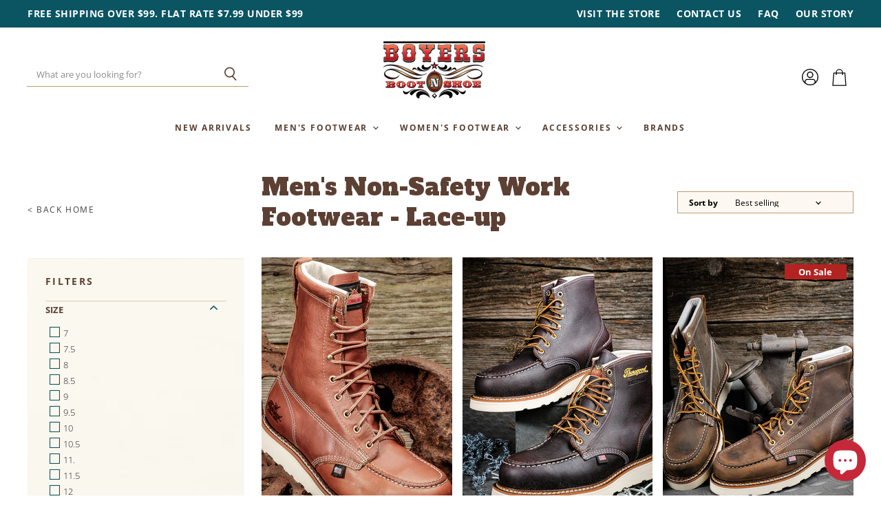

--- FILE ---
content_type: text/html; charset=utf-8
request_url: https://bootnshoe.com/collections/mens-non-safety-work-footwear-lace-up
body_size: 70435
content:
<!doctype html>
<html class="no-js no-touch" lang="en">
  <head>
    <!-- Google tag (gtag.js) -->
<script async src="https://www.googletagmanager.com/gtag/js?id=G-L8K3TR0LJB"></script>
<script>
  window.dataLayer = window.dataLayer || [];
  function gtag(){dataLayer.push(arguments);}
  gtag('js', new Date());

  gtag('config', 'G-L8K3TR0LJB');
</script><meta charset="utf-8">
    <meta http-equiv="X-UA-Compatible" content="IE=edge,chrome=1">
    <meta name="viewport" content="width=device-width,initial-scale=1" />

    <style>
@import url('https://fonts.googleapis.com/css2?family=Alfa+Slab+One&family=Antic+Didone&family=Roboto:ital,wght@1,100&display=swap');
</style>

    
    <!-- Preconnect Domains -->
    <link rel="preconnect" href="https://cdn.shopify.com" crossorigin>
    <link rel="preconnect" href="https://fonts.shopify.com" crossorigin>
    <link rel="preconnect" href="https://monorail-edge.shopifysvc.com">

    
    
      <link rel="preconnect" href="https://www.google-analytics.com" crossorigin>
    

    <!-- Preload Assets -->
    <link rel="preload" href="//bootnshoe.com/cdn/shop/t/19/assets/api.js?v=20234963744316971091715625044" as="script">

    

    <link rel="preload" href="//bootnshoe.com/cdn/shop/t/19/assets/superstore.js?v=30919308909571912731715625044" as="script"><title>Men&#39;s Non-Safety Work Footwear - Lace-up — Boyers BootnShoe</title>

    

    

    
      <link rel="canonical" href="https://bootnshoe.com/collections/mens-non-safety-work-footwear-lace-up" />
    

    
    















<meta property="og:site_name" content="Boyers BootnShoe">
<meta property="og:url" content="https://bootnshoe.com/collections/mens-non-safety-work-footwear-lace-up">
<meta property="og:title" content="Men&#39;s Non-Safety Work Footwear - Lace-up">
<meta property="og:type" content="website">
<meta property="og:description" content="Boyer&#39;s BootNShoe in Quincy IL is a fifth generation business since 1920, specializing in repairing and selling high-quality work boots, cowboy boots, and safety toe footwear. Visit our Shopify store today to browse our extensive collection and find the perfect pair of boots to fit your needs.">




    
    
    

    
    
    <meta
      property="og:image"
      content="https://bootnshoe.com/cdn/shop/files/logo_1204x630.png?v=1660148633"
    />
    <meta
      property="og:image:secure_url"
      content="https://bootnshoe.com/cdn/shop/files/logo_1204x630.png?v=1660148633"
    />
    <meta property="og:image:width" content="1204" />
    <meta property="og:image:height" content="630" />
    
    
    <meta property="og:image:alt" content="Boyer's BootnShoe Logo" />
  
















<meta name="twitter:title" content="Men&#39;s Non-Safety Work Footwear - Lace-up">
<meta name="twitter:description" content="Boyer&#39;s BootNShoe in Quincy IL is a fifth generation business since 1920, specializing in repairing and selling high-quality work boots, cowboy boots, and safety toe footwear. Visit our Shopify store today to browse our extensive collection and find the perfect pair of boots to fit your needs.">


    
    
    
      
      
      <meta name="twitter:card" content="summary_large_image">
    
    
    <meta
      property="twitter:image"
      content="https://bootnshoe.com/cdn/shop/files/logo_1200x600_crop_center.png?v=1660148633"
    />
    <meta property="twitter:image:width" content="1200" />
    <meta property="twitter:image:height" content="600" />
    
    
    <meta property="twitter:image:alt" content="Boyer&#39;s BootnShoe Logo" />
  



    

    <link rel="preload" href="//bootnshoe.com/cdn/fonts/open_sans/opensans_n7.a9393be1574ea8606c68f4441806b2711d0d13e4.woff2" as="font" crossorigin="anonymous">

    
      <link rel="preload" as="style" href="//bootnshoe.com/cdn/shop/t/19/assets/theme.css?v=172463970902658310701764105045">
      <link rel="preload" as="style" href="//bootnshoe.com/cdn/shop/t/19/assets/momentum.css?v=31432165570922165381715625396">
    

    <script>window.performance && window.performance.mark && window.performance.mark('shopify.content_for_header.start');</script><meta name="facebook-domain-verification" content="hoog8a32p4ubi5uungknoyco4u1kt1">
<meta name="google-site-verification" content="Gmb_rkTbgvfFayK-4jKhNBznRhT4F5BlL0HnkumOZlg">
<meta id="shopify-digital-wallet" name="shopify-digital-wallet" content="/65021968619/digital_wallets/dialog">
<meta name="shopify-checkout-api-token" content="9fcc0befa6208f1db4151ac9b8db2e20">
<meta id="in-context-paypal-metadata" data-shop-id="65021968619" data-venmo-supported="false" data-environment="production" data-locale="en_US" data-paypal-v4="true" data-currency="USD">
<link rel="alternate" type="application/atom+xml" title="Feed" href="/collections/mens-non-safety-work-footwear-lace-up.atom" />
<link rel="alternate" type="application/json+oembed" href="https://bootnshoe.com/collections/mens-non-safety-work-footwear-lace-up.oembed">
<script async="async" src="/checkouts/internal/preloads.js?locale=en-US"></script>
<link rel="preconnect" href="https://shop.app" crossorigin="anonymous">
<script async="async" src="https://shop.app/checkouts/internal/preloads.js?locale=en-US&shop_id=65021968619" crossorigin="anonymous"></script>
<script id="apple-pay-shop-capabilities" type="application/json">{"shopId":65021968619,"countryCode":"US","currencyCode":"USD","merchantCapabilities":["supports3DS"],"merchantId":"gid:\/\/shopify\/Shop\/65021968619","merchantName":"Boyers BootnShoe","requiredBillingContactFields":["postalAddress","email"],"requiredShippingContactFields":["postalAddress","email"],"shippingType":"shipping","supportedNetworks":["visa","masterCard","amex","discover","elo","jcb"],"total":{"type":"pending","label":"Boyers BootnShoe","amount":"1.00"},"shopifyPaymentsEnabled":true,"supportsSubscriptions":true}</script>
<script id="shopify-features" type="application/json">{"accessToken":"9fcc0befa6208f1db4151ac9b8db2e20","betas":["rich-media-storefront-analytics"],"domain":"bootnshoe.com","predictiveSearch":true,"shopId":65021968619,"locale":"en"}</script>
<script>var Shopify = Shopify || {};
Shopify.shop = "boyers-bootnshoe.myshopify.com";
Shopify.locale = "en";
Shopify.currency = {"active":"USD","rate":"1.0"};
Shopify.country = "US";
Shopify.theme = {"name":"Womens boot Hero 05-2024","id":142501249259,"schema_name":"Superstore","schema_version":"4.1.0","theme_store_id":null,"role":"main"};
Shopify.theme.handle = "null";
Shopify.theme.style = {"id":null,"handle":null};
Shopify.cdnHost = "bootnshoe.com/cdn";
Shopify.routes = Shopify.routes || {};
Shopify.routes.root = "/";</script>
<script type="module">!function(o){(o.Shopify=o.Shopify||{}).modules=!0}(window);</script>
<script>!function(o){function n(){var o=[];function n(){o.push(Array.prototype.slice.apply(arguments))}return n.q=o,n}var t=o.Shopify=o.Shopify||{};t.loadFeatures=n(),t.autoloadFeatures=n()}(window);</script>
<script>
  window.ShopifyPay = window.ShopifyPay || {};
  window.ShopifyPay.apiHost = "shop.app\/pay";
  window.ShopifyPay.redirectState = null;
</script>
<script id="shop-js-analytics" type="application/json">{"pageType":"collection"}</script>
<script defer="defer" async type="module" src="//bootnshoe.com/cdn/shopifycloud/shop-js/modules/v2/client.init-shop-cart-sync_BT-GjEfc.en.esm.js"></script>
<script defer="defer" async type="module" src="//bootnshoe.com/cdn/shopifycloud/shop-js/modules/v2/chunk.common_D58fp_Oc.esm.js"></script>
<script defer="defer" async type="module" src="//bootnshoe.com/cdn/shopifycloud/shop-js/modules/v2/chunk.modal_xMitdFEc.esm.js"></script>
<script type="module">
  await import("//bootnshoe.com/cdn/shopifycloud/shop-js/modules/v2/client.init-shop-cart-sync_BT-GjEfc.en.esm.js");
await import("//bootnshoe.com/cdn/shopifycloud/shop-js/modules/v2/chunk.common_D58fp_Oc.esm.js");
await import("//bootnshoe.com/cdn/shopifycloud/shop-js/modules/v2/chunk.modal_xMitdFEc.esm.js");

  window.Shopify.SignInWithShop?.initShopCartSync?.({"fedCMEnabled":true,"windoidEnabled":true});

</script>
<script>
  window.Shopify = window.Shopify || {};
  if (!window.Shopify.featureAssets) window.Shopify.featureAssets = {};
  window.Shopify.featureAssets['shop-js'] = {"shop-cart-sync":["modules/v2/client.shop-cart-sync_DZOKe7Ll.en.esm.js","modules/v2/chunk.common_D58fp_Oc.esm.js","modules/v2/chunk.modal_xMitdFEc.esm.js"],"init-fed-cm":["modules/v2/client.init-fed-cm_B6oLuCjv.en.esm.js","modules/v2/chunk.common_D58fp_Oc.esm.js","modules/v2/chunk.modal_xMitdFEc.esm.js"],"shop-cash-offers":["modules/v2/client.shop-cash-offers_D2sdYoxE.en.esm.js","modules/v2/chunk.common_D58fp_Oc.esm.js","modules/v2/chunk.modal_xMitdFEc.esm.js"],"shop-login-button":["modules/v2/client.shop-login-button_QeVjl5Y3.en.esm.js","modules/v2/chunk.common_D58fp_Oc.esm.js","modules/v2/chunk.modal_xMitdFEc.esm.js"],"pay-button":["modules/v2/client.pay-button_DXTOsIq6.en.esm.js","modules/v2/chunk.common_D58fp_Oc.esm.js","modules/v2/chunk.modal_xMitdFEc.esm.js"],"shop-button":["modules/v2/client.shop-button_DQZHx9pm.en.esm.js","modules/v2/chunk.common_D58fp_Oc.esm.js","modules/v2/chunk.modal_xMitdFEc.esm.js"],"avatar":["modules/v2/client.avatar_BTnouDA3.en.esm.js"],"init-windoid":["modules/v2/client.init-windoid_CR1B-cfM.en.esm.js","modules/v2/chunk.common_D58fp_Oc.esm.js","modules/v2/chunk.modal_xMitdFEc.esm.js"],"init-shop-for-new-customer-accounts":["modules/v2/client.init-shop-for-new-customer-accounts_C_vY_xzh.en.esm.js","modules/v2/client.shop-login-button_QeVjl5Y3.en.esm.js","modules/v2/chunk.common_D58fp_Oc.esm.js","modules/v2/chunk.modal_xMitdFEc.esm.js"],"init-shop-email-lookup-coordinator":["modules/v2/client.init-shop-email-lookup-coordinator_BI7n9ZSv.en.esm.js","modules/v2/chunk.common_D58fp_Oc.esm.js","modules/v2/chunk.modal_xMitdFEc.esm.js"],"init-shop-cart-sync":["modules/v2/client.init-shop-cart-sync_BT-GjEfc.en.esm.js","modules/v2/chunk.common_D58fp_Oc.esm.js","modules/v2/chunk.modal_xMitdFEc.esm.js"],"shop-toast-manager":["modules/v2/client.shop-toast-manager_DiYdP3xc.en.esm.js","modules/v2/chunk.common_D58fp_Oc.esm.js","modules/v2/chunk.modal_xMitdFEc.esm.js"],"init-customer-accounts":["modules/v2/client.init-customer-accounts_D9ZNqS-Q.en.esm.js","modules/v2/client.shop-login-button_QeVjl5Y3.en.esm.js","modules/v2/chunk.common_D58fp_Oc.esm.js","modules/v2/chunk.modal_xMitdFEc.esm.js"],"init-customer-accounts-sign-up":["modules/v2/client.init-customer-accounts-sign-up_iGw4briv.en.esm.js","modules/v2/client.shop-login-button_QeVjl5Y3.en.esm.js","modules/v2/chunk.common_D58fp_Oc.esm.js","modules/v2/chunk.modal_xMitdFEc.esm.js"],"shop-follow-button":["modules/v2/client.shop-follow-button_CqMgW2wH.en.esm.js","modules/v2/chunk.common_D58fp_Oc.esm.js","modules/v2/chunk.modal_xMitdFEc.esm.js"],"checkout-modal":["modules/v2/client.checkout-modal_xHeaAweL.en.esm.js","modules/v2/chunk.common_D58fp_Oc.esm.js","modules/v2/chunk.modal_xMitdFEc.esm.js"],"shop-login":["modules/v2/client.shop-login_D91U-Q7h.en.esm.js","modules/v2/chunk.common_D58fp_Oc.esm.js","modules/v2/chunk.modal_xMitdFEc.esm.js"],"lead-capture":["modules/v2/client.lead-capture_BJmE1dJe.en.esm.js","modules/v2/chunk.common_D58fp_Oc.esm.js","modules/v2/chunk.modal_xMitdFEc.esm.js"],"payment-terms":["modules/v2/client.payment-terms_Ci9AEqFq.en.esm.js","modules/v2/chunk.common_D58fp_Oc.esm.js","modules/v2/chunk.modal_xMitdFEc.esm.js"]};
</script>
<script>(function() {
  var isLoaded = false;
  function asyncLoad() {
    if (isLoaded) return;
    isLoaded = true;
    var urls = ["https:\/\/tabs.stationmade.com\/registered-scripts\/tabs-by-station.js?shop=boyers-bootnshoe.myshopify.com","\/\/d1liekpayvooaz.cloudfront.net\/apps\/customizery\/customizery.js?shop=boyers-bootnshoe.myshopify.com","https:\/\/cdn.nfcube.com\/instafeed-a94d2010ce9a8ae8951006f85ac15939.js?shop=boyers-bootnshoe.myshopify.com"];
    for (var i = 0; i < urls.length; i++) {
      var s = document.createElement('script');
      s.type = 'text/javascript';
      s.async = true;
      s.src = urls[i];
      var x = document.getElementsByTagName('script')[0];
      x.parentNode.insertBefore(s, x);
    }
  };
  if(window.attachEvent) {
    window.attachEvent('onload', asyncLoad);
  } else {
    window.addEventListener('load', asyncLoad, false);
  }
})();</script>
<script id="__st">var __st={"a":65021968619,"offset":-21600,"reqid":"f8705797-6c0f-4dfb-a471-54a984db40b5-1769130579","pageurl":"bootnshoe.com\/collections\/mens-non-safety-work-footwear-lace-up","u":"80c3015d4e74","p":"collection","rtyp":"collection","rid":405158658283};</script>
<script>window.ShopifyPaypalV4VisibilityTracking = true;</script>
<script id="captcha-bootstrap">!function(){'use strict';const t='contact',e='account',n='new_comment',o=[[t,t],['blogs',n],['comments',n],[t,'customer']],c=[[e,'customer_login'],[e,'guest_login'],[e,'recover_customer_password'],[e,'create_customer']],r=t=>t.map((([t,e])=>`form[action*='/${t}']:not([data-nocaptcha='true']) input[name='form_type'][value='${e}']`)).join(','),a=t=>()=>t?[...document.querySelectorAll(t)].map((t=>t.form)):[];function s(){const t=[...o],e=r(t);return a(e)}const i='password',u='form_key',d=['recaptcha-v3-token','g-recaptcha-response','h-captcha-response',i],f=()=>{try{return window.sessionStorage}catch{return}},m='__shopify_v',_=t=>t.elements[u];function p(t,e,n=!1){try{const o=window.sessionStorage,c=JSON.parse(o.getItem(e)),{data:r}=function(t){const{data:e,action:n}=t;return t[m]||n?{data:e,action:n}:{data:t,action:n}}(c);for(const[e,n]of Object.entries(r))t.elements[e]&&(t.elements[e].value=n);n&&o.removeItem(e)}catch(o){console.error('form repopulation failed',{error:o})}}const l='form_type',E='cptcha';function T(t){t.dataset[E]=!0}const w=window,h=w.document,L='Shopify',v='ce_forms',y='captcha';let A=!1;((t,e)=>{const n=(g='f06e6c50-85a8-45c8-87d0-21a2b65856fe',I='https://cdn.shopify.com/shopifycloud/storefront-forms-hcaptcha/ce_storefront_forms_captcha_hcaptcha.v1.5.2.iife.js',D={infoText:'Protected by hCaptcha',privacyText:'Privacy',termsText:'Terms'},(t,e,n)=>{const o=w[L][v],c=o.bindForm;if(c)return c(t,g,e,D).then(n);var r;o.q.push([[t,g,e,D],n]),r=I,A||(h.body.append(Object.assign(h.createElement('script'),{id:'captcha-provider',async:!0,src:r})),A=!0)});var g,I,D;w[L]=w[L]||{},w[L][v]=w[L][v]||{},w[L][v].q=[],w[L][y]=w[L][y]||{},w[L][y].protect=function(t,e){n(t,void 0,e),T(t)},Object.freeze(w[L][y]),function(t,e,n,w,h,L){const[v,y,A,g]=function(t,e,n){const i=e?o:[],u=t?c:[],d=[...i,...u],f=r(d),m=r(i),_=r(d.filter((([t,e])=>n.includes(e))));return[a(f),a(m),a(_),s()]}(w,h,L),I=t=>{const e=t.target;return e instanceof HTMLFormElement?e:e&&e.form},D=t=>v().includes(t);t.addEventListener('submit',(t=>{const e=I(t);if(!e)return;const n=D(e)&&!e.dataset.hcaptchaBound&&!e.dataset.recaptchaBound,o=_(e),c=g().includes(e)&&(!o||!o.value);(n||c)&&t.preventDefault(),c&&!n&&(function(t){try{if(!f())return;!function(t){const e=f();if(!e)return;const n=_(t);if(!n)return;const o=n.value;o&&e.removeItem(o)}(t);const e=Array.from(Array(32),(()=>Math.random().toString(36)[2])).join('');!function(t,e){_(t)||t.append(Object.assign(document.createElement('input'),{type:'hidden',name:u})),t.elements[u].value=e}(t,e),function(t,e){const n=f();if(!n)return;const o=[...t.querySelectorAll(`input[type='${i}']`)].map((({name:t})=>t)),c=[...d,...o],r={};for(const[a,s]of new FormData(t).entries())c.includes(a)||(r[a]=s);n.setItem(e,JSON.stringify({[m]:1,action:t.action,data:r}))}(t,e)}catch(e){console.error('failed to persist form',e)}}(e),e.submit())}));const S=(t,e)=>{t&&!t.dataset[E]&&(n(t,e.some((e=>e===t))),T(t))};for(const o of['focusin','change'])t.addEventListener(o,(t=>{const e=I(t);D(e)&&S(e,y())}));const B=e.get('form_key'),M=e.get(l),P=B&&M;t.addEventListener('DOMContentLoaded',(()=>{const t=y();if(P)for(const e of t)e.elements[l].value===M&&p(e,B);[...new Set([...A(),...v().filter((t=>'true'===t.dataset.shopifyCaptcha))])].forEach((e=>S(e,t)))}))}(h,new URLSearchParams(w.location.search),n,t,e,['guest_login'])})(!0,!0)}();</script>
<script integrity="sha256-4kQ18oKyAcykRKYeNunJcIwy7WH5gtpwJnB7kiuLZ1E=" data-source-attribution="shopify.loadfeatures" defer="defer" src="//bootnshoe.com/cdn/shopifycloud/storefront/assets/storefront/load_feature-a0a9edcb.js" crossorigin="anonymous"></script>
<script crossorigin="anonymous" defer="defer" src="//bootnshoe.com/cdn/shopifycloud/storefront/assets/shopify_pay/storefront-65b4c6d7.js?v=20250812"></script>
<script data-source-attribution="shopify.dynamic_checkout.dynamic.init">var Shopify=Shopify||{};Shopify.PaymentButton=Shopify.PaymentButton||{isStorefrontPortableWallets:!0,init:function(){window.Shopify.PaymentButton.init=function(){};var t=document.createElement("script");t.src="https://bootnshoe.com/cdn/shopifycloud/portable-wallets/latest/portable-wallets.en.js",t.type="module",document.head.appendChild(t)}};
</script>
<script data-source-attribution="shopify.dynamic_checkout.buyer_consent">
  function portableWalletsHideBuyerConsent(e){var t=document.getElementById("shopify-buyer-consent"),n=document.getElementById("shopify-subscription-policy-button");t&&n&&(t.classList.add("hidden"),t.setAttribute("aria-hidden","true"),n.removeEventListener("click",e))}function portableWalletsShowBuyerConsent(e){var t=document.getElementById("shopify-buyer-consent"),n=document.getElementById("shopify-subscription-policy-button");t&&n&&(t.classList.remove("hidden"),t.removeAttribute("aria-hidden"),n.addEventListener("click",e))}window.Shopify?.PaymentButton&&(window.Shopify.PaymentButton.hideBuyerConsent=portableWalletsHideBuyerConsent,window.Shopify.PaymentButton.showBuyerConsent=portableWalletsShowBuyerConsent);
</script>
<script data-source-attribution="shopify.dynamic_checkout.cart.bootstrap">document.addEventListener("DOMContentLoaded",(function(){function t(){return document.querySelector("shopify-accelerated-checkout-cart, shopify-accelerated-checkout")}if(t())Shopify.PaymentButton.init();else{new MutationObserver((function(e,n){t()&&(Shopify.PaymentButton.init(),n.disconnect())})).observe(document.body,{childList:!0,subtree:!0})}}));
</script>
<link id="shopify-accelerated-checkout-styles" rel="stylesheet" media="screen" href="https://bootnshoe.com/cdn/shopifycloud/portable-wallets/latest/accelerated-checkout-backwards-compat.css" crossorigin="anonymous">
<style id="shopify-accelerated-checkout-cart">
        #shopify-buyer-consent {
  margin-top: 1em;
  display: inline-block;
  width: 100%;
}

#shopify-buyer-consent.hidden {
  display: none;
}

#shopify-subscription-policy-button {
  background: none;
  border: none;
  padding: 0;
  text-decoration: underline;
  font-size: inherit;
  cursor: pointer;
}

#shopify-subscription-policy-button::before {
  box-shadow: none;
}

      </style>

<script>window.performance && window.performance.mark && window.performance.mark('shopify.content_for_header.end');</script>

    <script>
      document.documentElement.className=document.documentElement.className.replace(/\bno-js\b/,'js');
      if(window.Shopify&&window.Shopify.designMode)document.documentElement.className+=' in-theme-editor';
      if(('ontouchstart' in window)||window.DocumentTouch&&document instanceof DocumentTouch)document.documentElement.className=document.documentElement.className.replace(/\bno-touch\b/,'has-touch');
    </script>

    <script src="//bootnshoe.com/cdn/shop/t/19/assets/api.js?v=20234963744316971091715625044" defer></script>

    
      <link href="//bootnshoe.com/cdn/shop/t/19/assets/theme.css?v=172463970902658310701764105045" rel="stylesheet" type="text/css" media="all" />
      <link href="//bootnshoe.com/cdn/shop/t/19/assets/momentum.css?v=31432165570922165381715625396" rel="stylesheet" type="text/css" media="all" />
    

    

    
    <script>
      window.Theme = window.Theme || {};
      window.Theme.version = '4.1.0';
      window.Theme.name = 'Superstore';
      window.Theme.routes = {
        "root_url": "/",
        "account_url": "/account",
        "account_login_url": "/account/login",
        "account_logout_url": "/account/logout",
        "account_register_url": "/account/register",
        "account_addresses_url": "/account/addresses",
        "collections_url": "/collections",
        "all_products_collection_url": "/collections/all",
        "search_url": "/search",
        "cart_url": "/cart",
        "cart_add_url": "/cart/add",
        "cart_change_url": "/cart/change",
        "cart_clear_url": "/cart/clear",
        "product_recommendations_url": "/recommendations/products",
      };
    </script>
    

  <div id="shopify-section-filter-menu-settings" class="shopify-section"><style type="text/css">
/*  Filter Menu Color and Image Section CSS */</style>
<link href="//bootnshoe.com/cdn/shop/t/19/assets/filter-menu.scss.css?v=31088200578642978821715625396" rel="stylesheet" type="text/css" media="all" />
<script src="//bootnshoe.com/cdn/shop/t/19/assets/filter-menu.js?v=76389951083960604721715625044" type="text/javascript"></script>





</div>
<!-- BEGIN app block: shopify://apps/klaviyo-email-marketing-sms/blocks/klaviyo-onsite-embed/2632fe16-c075-4321-a88b-50b567f42507 -->












  <script async src="https://static.klaviyo.com/onsite/js/YheTeQ/klaviyo.js?company_id=YheTeQ"></script>
  <script>!function(){if(!window.klaviyo){window._klOnsite=window._klOnsite||[];try{window.klaviyo=new Proxy({},{get:function(n,i){return"push"===i?function(){var n;(n=window._klOnsite).push.apply(n,arguments)}:function(){for(var n=arguments.length,o=new Array(n),w=0;w<n;w++)o[w]=arguments[w];var t="function"==typeof o[o.length-1]?o.pop():void 0,e=new Promise((function(n){window._klOnsite.push([i].concat(o,[function(i){t&&t(i),n(i)}]))}));return e}}})}catch(n){window.klaviyo=window.klaviyo||[],window.klaviyo.push=function(){var n;(n=window._klOnsite).push.apply(n,arguments)}}}}();</script>

  




  <script>
    window.klaviyoReviewsProductDesignMode = false
  </script>







<!-- END app block --><!-- BEGIN app block: shopify://apps/judge-me-reviews/blocks/judgeme_core/61ccd3b1-a9f2-4160-9fe9-4fec8413e5d8 --><!-- Start of Judge.me Core -->






<link rel="dns-prefetch" href="https://cdnwidget.judge.me">
<link rel="dns-prefetch" href="https://cdn.judge.me">
<link rel="dns-prefetch" href="https://cdn1.judge.me">
<link rel="dns-prefetch" href="https://api.judge.me">

<script data-cfasync='false' class='jdgm-settings-script'>window.jdgmSettings={"pagination":5,"disable_web_reviews":false,"badge_no_review_text":"No reviews","badge_n_reviews_text":"{{ n }} review/reviews","badge_star_color":"#F5E500","hide_badge_preview_if_no_reviews":true,"badge_hide_text":false,"enforce_center_preview_badge":false,"widget_title":"Customer Reviews","widget_open_form_text":"Write a review","widget_close_form_text":"Cancel review","widget_refresh_page_text":"Refresh page","widget_summary_text":"Based on {{ number_of_reviews }} review/reviews","widget_no_review_text":"Be the first to write a review","widget_name_field_text":"Display name","widget_verified_name_field_text":"Verified Name (public)","widget_name_placeholder_text":"Display name","widget_required_field_error_text":"This field is required.","widget_email_field_text":"Email address","widget_verified_email_field_text":"Verified Email (private, can not be edited)","widget_email_placeholder_text":"Your email address","widget_email_field_error_text":"Please enter a valid email address.","widget_rating_field_text":"Rating","widget_review_title_field_text":"Review Title","widget_review_title_placeholder_text":"Give your review a title","widget_review_body_field_text":"Review content","widget_review_body_placeholder_text":"Start writing here...","widget_pictures_field_text":"Picture/Video (optional)","widget_submit_review_text":"Submit Review","widget_submit_verified_review_text":"Submit Verified Review","widget_submit_success_msg_with_auto_publish":"Thank you! Please refresh the page in a few moments to see your review. You can remove or edit your review by logging into \u003ca href='https://judge.me/login' target='_blank' rel='nofollow noopener'\u003eJudge.me\u003c/a\u003e","widget_submit_success_msg_no_auto_publish":"Thank you! Your review will be published as soon as it is approved by the shop admin. You can remove or edit your review by logging into \u003ca href='https://judge.me/login' target='_blank' rel='nofollow noopener'\u003eJudge.me\u003c/a\u003e","widget_show_default_reviews_out_of_total_text":"Showing {{ n_reviews_shown }} out of {{ n_reviews }} reviews.","widget_show_all_link_text":"Show all","widget_show_less_link_text":"Show less","widget_author_said_text":"{{ reviewer_name }} said:","widget_days_text":"{{ n }} days ago","widget_weeks_text":"{{ n }} week/weeks ago","widget_months_text":"{{ n }} month/months ago","widget_years_text":"{{ n }} year/years ago","widget_yesterday_text":"Yesterday","widget_today_text":"Today","widget_replied_text":"\u003e\u003e {{ shop_name }} replied:","widget_read_more_text":"Read more","widget_reviewer_name_as_initial":"","widget_rating_filter_color":"#fbcd0a","widget_rating_filter_see_all_text":"See all reviews","widget_sorting_most_recent_text":"Most Recent","widget_sorting_highest_rating_text":"Highest Rating","widget_sorting_lowest_rating_text":"Lowest Rating","widget_sorting_with_pictures_text":"Only Pictures","widget_sorting_most_helpful_text":"Most Helpful","widget_open_question_form_text":"Ask a question","widget_reviews_subtab_text":"Reviews","widget_questions_subtab_text":"Questions","widget_question_label_text":"Question","widget_answer_label_text":"Answer","widget_question_placeholder_text":"Write your question here","widget_submit_question_text":"Submit Question","widget_question_submit_success_text":"Thank you for your question! We will notify you once it gets answered.","widget_star_color":"#F5E500","verified_badge_text":"Verified","verified_badge_bg_color":"","verified_badge_text_color":"","verified_badge_placement":"left-of-reviewer-name","widget_review_max_height":"","widget_hide_border":false,"widget_social_share":false,"widget_thumb":false,"widget_review_location_show":false,"widget_location_format":"","all_reviews_include_out_of_store_products":true,"all_reviews_out_of_store_text":"(out of store)","all_reviews_pagination":100,"all_reviews_product_name_prefix_text":"about","enable_review_pictures":true,"enable_question_anwser":false,"widget_theme":"default","review_date_format":"mm/dd/yyyy","default_sort_method":"most-recent","widget_product_reviews_subtab_text":"Product Reviews","widget_shop_reviews_subtab_text":"Shop Reviews","widget_other_products_reviews_text":"Reviews for other products","widget_store_reviews_subtab_text":"Store reviews","widget_no_store_reviews_text":"This store hasn't received any reviews yet","widget_web_restriction_product_reviews_text":"This product hasn't received any reviews yet","widget_no_items_text":"No items found","widget_show_more_text":"Show more","widget_write_a_store_review_text":"Write a Store Review","widget_other_languages_heading":"Reviews in Other Languages","widget_translate_review_text":"Translate review to {{ language }}","widget_translating_review_text":"Translating...","widget_show_original_translation_text":"Show original ({{ language }})","widget_translate_review_failed_text":"Review couldn't be translated.","widget_translate_review_retry_text":"Retry","widget_translate_review_try_again_later_text":"Try again later","show_product_url_for_grouped_product":false,"widget_sorting_pictures_first_text":"Pictures First","show_pictures_on_all_rev_page_mobile":false,"show_pictures_on_all_rev_page_desktop":false,"floating_tab_hide_mobile_install_preference":false,"floating_tab_button_name":"★ Reviews","floating_tab_title":"Let customers speak for us","floating_tab_button_color":"","floating_tab_button_background_color":"","floating_tab_url":"","floating_tab_url_enabled":false,"floating_tab_tab_style":"text","all_reviews_text_badge_text":"Customers rate us {{ shop.metafields.judgeme.all_reviews_rating | round: 1 }}/5 based on {{ shop.metafields.judgeme.all_reviews_count }} reviews.","all_reviews_text_badge_text_branded_style":"{{ shop.metafields.judgeme.all_reviews_rating | round: 1 }} out of 5 stars based on {{ shop.metafields.judgeme.all_reviews_count }} reviews","is_all_reviews_text_badge_a_link":false,"show_stars_for_all_reviews_text_badge":false,"all_reviews_text_badge_url":"","all_reviews_text_style":"branded","all_reviews_text_color_style":"judgeme_brand_color","all_reviews_text_color":"#108474","all_reviews_text_show_jm_brand":true,"featured_carousel_show_header":true,"featured_carousel_title":"Let customers speak for us","testimonials_carousel_title":"Customers are saying","videos_carousel_title":"Real customer stories","cards_carousel_title":"Customers are saying","featured_carousel_count_text":"from {{ n }} reviews","featured_carousel_add_link_to_all_reviews_page":false,"featured_carousel_url":"","featured_carousel_show_images":true,"featured_carousel_autoslide_interval":5,"featured_carousel_arrows_on_the_sides":false,"featured_carousel_height":250,"featured_carousel_width":80,"featured_carousel_image_size":0,"featured_carousel_image_height":250,"featured_carousel_arrow_color":"#CE1F1F","verified_count_badge_style":"branded","verified_count_badge_orientation":"horizontal","verified_count_badge_color_style":"judgeme_brand_color","verified_count_badge_color":"#108474","is_verified_count_badge_a_link":false,"verified_count_badge_url":"","verified_count_badge_show_jm_brand":true,"widget_rating_preset_default":5,"widget_first_sub_tab":"product-reviews","widget_show_histogram":true,"widget_histogram_use_custom_color":false,"widget_pagination_use_custom_color":false,"widget_star_use_custom_color":false,"widget_verified_badge_use_custom_color":false,"widget_write_review_use_custom_color":false,"picture_reminder_submit_button":"Upload Pictures","enable_review_videos":false,"mute_video_by_default":false,"widget_sorting_videos_first_text":"Videos First","widget_review_pending_text":"Pending","featured_carousel_items_for_large_screen":3,"social_share_options_order":"Facebook,Twitter","remove_microdata_snippet":true,"disable_json_ld":false,"enable_json_ld_products":false,"preview_badge_show_question_text":false,"preview_badge_no_question_text":"No questions","preview_badge_n_question_text":"{{ number_of_questions }} question/questions","qa_badge_show_icon":false,"qa_badge_position":"same-row","remove_judgeme_branding":false,"widget_add_search_bar":false,"widget_search_bar_placeholder":"Search","widget_sorting_verified_only_text":"Verified only","featured_carousel_theme":"focused","featured_carousel_show_rating":true,"featured_carousel_show_title":true,"featured_carousel_show_body":true,"featured_carousel_show_date":false,"featured_carousel_show_reviewer":true,"featured_carousel_show_product":false,"featured_carousel_header_background_color":"#108474","featured_carousel_header_text_color":"#ffffff","featured_carousel_name_product_separator":"reviewed","featured_carousel_full_star_background":"#108474","featured_carousel_empty_star_background":"#dadada","featured_carousel_vertical_theme_background":"#f9fafb","featured_carousel_verified_badge_enable":true,"featured_carousel_verified_badge_color":"#108474","featured_carousel_border_style":"round","featured_carousel_review_line_length_limit":3,"featured_carousel_more_reviews_button_text":"Read more reviews","featured_carousel_view_product_button_text":"View product","all_reviews_page_load_reviews_on":"scroll","all_reviews_page_load_more_text":"Load More Reviews","disable_fb_tab_reviews":false,"enable_ajax_cdn_cache":false,"widget_advanced_speed_features":5,"widget_public_name_text":"displayed publicly like","default_reviewer_name":"John Smith","default_reviewer_name_has_non_latin":true,"widget_reviewer_anonymous":"Anonymous","medals_widget_title":"Judge.me Review Medals","medals_widget_background_color":"#f9fafb","medals_widget_position":"footer_all_pages","medals_widget_border_color":"#f9fafb","medals_widget_verified_text_position":"left","medals_widget_use_monochromatic_version":false,"medals_widget_elements_color":"#108474","show_reviewer_avatar":true,"widget_invalid_yt_video_url_error_text":"Not a YouTube video URL","widget_max_length_field_error_text":"Please enter no more than {0} characters.","widget_show_country_flag":false,"widget_show_collected_via_shop_app":true,"widget_verified_by_shop_badge_style":"light","widget_verified_by_shop_text":"Verified by Shop","widget_show_photo_gallery":false,"widget_load_with_code_splitting":true,"widget_ugc_install_preference":false,"widget_ugc_title":"Made by us, Shared by you","widget_ugc_subtitle":"Tag us to see your picture featured in our page","widget_ugc_arrows_color":"#ffffff","widget_ugc_primary_button_text":"Buy Now","widget_ugc_primary_button_background_color":"#108474","widget_ugc_primary_button_text_color":"#ffffff","widget_ugc_primary_button_border_width":"0","widget_ugc_primary_button_border_style":"none","widget_ugc_primary_button_border_color":"#108474","widget_ugc_primary_button_border_radius":"25","widget_ugc_secondary_button_text":"Load More","widget_ugc_secondary_button_background_color":"#ffffff","widget_ugc_secondary_button_text_color":"#108474","widget_ugc_secondary_button_border_width":"2","widget_ugc_secondary_button_border_style":"solid","widget_ugc_secondary_button_border_color":"#108474","widget_ugc_secondary_button_border_radius":"25","widget_ugc_reviews_button_text":"View Reviews","widget_ugc_reviews_button_background_color":"#ffffff","widget_ugc_reviews_button_text_color":"#108474","widget_ugc_reviews_button_border_width":"2","widget_ugc_reviews_button_border_style":"solid","widget_ugc_reviews_button_border_color":"#108474","widget_ugc_reviews_button_border_radius":"25","widget_ugc_reviews_button_link_to":"judgeme-reviews-page","widget_ugc_show_post_date":true,"widget_ugc_max_width":"800","widget_rating_metafield_value_type":true,"widget_primary_color":"#106C6C","widget_enable_secondary_color":false,"widget_secondary_color":"#edf5f5","widget_summary_average_rating_text":"{{ average_rating }} out of 5","widget_media_grid_title":"Customer photos \u0026 videos","widget_media_grid_see_more_text":"See more","widget_round_style":false,"widget_show_product_medals":true,"widget_verified_by_judgeme_text":"Verified by Judge.me","widget_show_store_medals":true,"widget_verified_by_judgeme_text_in_store_medals":"Verified by Judge.me","widget_media_field_exceed_quantity_message":"Sorry, we can only accept {{ max_media }} for one review.","widget_media_field_exceed_limit_message":"{{ file_name }} is too large, please select a {{ media_type }} less than {{ size_limit }}MB.","widget_review_submitted_text":"Review Submitted!","widget_question_submitted_text":"Question Submitted!","widget_close_form_text_question":"Cancel","widget_write_your_answer_here_text":"Write your answer here","widget_enabled_branded_link":true,"widget_show_collected_by_judgeme":true,"widget_reviewer_name_color":"","widget_write_review_text_color":"","widget_write_review_bg_color":"","widget_collected_by_judgeme_text":"collected by Judge.me","widget_pagination_type":"standard","widget_load_more_text":"Load More","widget_load_more_color":"#108474","widget_full_review_text":"Full Review","widget_read_more_reviews_text":"Read More Reviews","widget_read_questions_text":"Read Questions","widget_questions_and_answers_text":"Questions \u0026 Answers","widget_verified_by_text":"Verified by","widget_verified_text":"Verified","widget_number_of_reviews_text":"{{ number_of_reviews }} reviews","widget_back_button_text":"Back","widget_next_button_text":"Next","widget_custom_forms_filter_button":"Filters","custom_forms_style":"horizontal","widget_show_review_information":false,"how_reviews_are_collected":"How reviews are collected?","widget_show_review_keywords":false,"widget_gdpr_statement":"How we use your data: We'll only contact you about the review you left, and only if necessary. By submitting your review, you agree to Judge.me's \u003ca href='https://judge.me/terms' target='_blank' rel='nofollow noopener'\u003eterms\u003c/a\u003e, \u003ca href='https://judge.me/privacy' target='_blank' rel='nofollow noopener'\u003eprivacy\u003c/a\u003e and \u003ca href='https://judge.me/content-policy' target='_blank' rel='nofollow noopener'\u003econtent\u003c/a\u003e policies.","widget_multilingual_sorting_enabled":false,"widget_translate_review_content_enabled":false,"widget_translate_review_content_method":"manual","popup_widget_review_selection":"automatically_with_pictures","popup_widget_round_border_style":true,"popup_widget_show_title":true,"popup_widget_show_body":true,"popup_widget_show_reviewer":false,"popup_widget_show_product":true,"popup_widget_show_pictures":true,"popup_widget_use_review_picture":true,"popup_widget_show_on_home_page":true,"popup_widget_show_on_product_page":true,"popup_widget_show_on_collection_page":true,"popup_widget_show_on_cart_page":true,"popup_widget_position":"bottom_left","popup_widget_first_review_delay":5,"popup_widget_duration":5,"popup_widget_interval":5,"popup_widget_review_count":5,"popup_widget_hide_on_mobile":true,"review_snippet_widget_round_border_style":true,"review_snippet_widget_card_color":"#FFFFFF","review_snippet_widget_slider_arrows_background_color":"#FFFFFF","review_snippet_widget_slider_arrows_color":"#000000","review_snippet_widget_star_color":"#108474","show_product_variant":false,"all_reviews_product_variant_label_text":"Variant: ","widget_show_verified_branding":true,"widget_ai_summary_title":"Customers say","widget_ai_summary_disclaimer":"AI-powered review summary based on recent customer reviews","widget_show_ai_summary":false,"widget_show_ai_summary_bg":false,"widget_show_review_title_input":true,"redirect_reviewers_invited_via_email":"external_form","request_store_review_after_product_review":false,"request_review_other_products_in_order":false,"review_form_color_scheme":"default","review_form_corner_style":"square","review_form_star_color":{},"review_form_text_color":"#333333","review_form_background_color":"#ffffff","review_form_field_background_color":"#fafafa","review_form_button_color":{},"review_form_button_text_color":"#ffffff","review_form_modal_overlay_color":"#000000","review_content_screen_title_text":"How would you rate this product?","review_content_introduction_text":"We would love it if you would share a bit about your experience.","store_review_form_title_text":"How would you rate this store?","store_review_form_introduction_text":"We would love it if you would share a bit about your experience.","show_review_guidance_text":true,"one_star_review_guidance_text":"Poor","five_star_review_guidance_text":"Great","customer_information_screen_title_text":"About you","customer_information_introduction_text":"Please tell us more about you.","custom_questions_screen_title_text":"Your experience in more detail","custom_questions_introduction_text":"Here are a few questions to help us understand more about your experience.","review_submitted_screen_title_text":"Thanks for your review!","review_submitted_screen_thank_you_text":"We are processing it and it will appear on the store soon.","review_submitted_screen_email_verification_text":"Please confirm your email by clicking the link we just sent you. This helps us keep reviews authentic.","review_submitted_request_store_review_text":"Would you like to share your experience of shopping with us?","review_submitted_review_other_products_text":"Would you like to review these products?","store_review_screen_title_text":"Would you like to share your experience of shopping with us?","store_review_introduction_text":"We value your feedback and use it to improve. Please share any thoughts or suggestions you have.","reviewer_media_screen_title_picture_text":"Share a picture","reviewer_media_introduction_picture_text":"Upload a photo to support your review.","reviewer_media_screen_title_video_text":"Share a video","reviewer_media_introduction_video_text":"Upload a video to support your review.","reviewer_media_screen_title_picture_or_video_text":"Share a picture or video","reviewer_media_introduction_picture_or_video_text":"Upload a photo or video to support your review.","reviewer_media_youtube_url_text":"Paste your Youtube URL here","advanced_settings_next_step_button_text":"Next","advanced_settings_close_review_button_text":"Close","modal_write_review_flow":false,"write_review_flow_required_text":"Required","write_review_flow_privacy_message_text":"We respect your privacy.","write_review_flow_anonymous_text":"Post review as anonymous","write_review_flow_visibility_text":"This won't be visible to other customers.","write_review_flow_multiple_selection_help_text":"Select as many as you like","write_review_flow_single_selection_help_text":"Select one option","write_review_flow_required_field_error_text":"This field is required","write_review_flow_invalid_email_error_text":"Please enter a valid email address","write_review_flow_max_length_error_text":"Max. {{ max_length }} characters.","write_review_flow_media_upload_text":"\u003cb\u003eClick to upload\u003c/b\u003e or drag and drop","write_review_flow_gdpr_statement":"We'll only contact you about your review if necessary. By submitting your review, you agree to our \u003ca href='https://judge.me/terms' target='_blank' rel='nofollow noopener'\u003eterms and conditions\u003c/a\u003e and \u003ca href='https://judge.me/privacy' target='_blank' rel='nofollow noopener'\u003eprivacy policy\u003c/a\u003e.","rating_only_reviews_enabled":false,"show_negative_reviews_help_screen":false,"new_review_flow_help_screen_rating_threshold":3,"negative_review_resolution_screen_title_text":"Tell us more","negative_review_resolution_text":"Your experience matters to us. If there were issues with your purchase, we're here to help. Feel free to reach out to us, we'd love the opportunity to make things right.","negative_review_resolution_button_text":"Contact us","negative_review_resolution_proceed_with_review_text":"Leave a review","negative_review_resolution_subject":"Issue with purchase from {{ shop_name }}.{{ order_name }}","preview_badge_collection_page_install_status":false,"widget_review_custom_css":"","preview_badge_custom_css":"","preview_badge_stars_count":"5-stars","featured_carousel_custom_css":"","floating_tab_custom_css":"","all_reviews_widget_custom_css":"","medals_widget_custom_css":"","verified_badge_custom_css":"","all_reviews_text_custom_css":"","transparency_badges_collected_via_store_invite":false,"transparency_badges_from_another_provider":false,"transparency_badges_collected_from_store_visitor":false,"transparency_badges_collected_by_verified_review_provider":false,"transparency_badges_earned_reward":false,"transparency_badges_collected_via_store_invite_text":"Review collected via store invitation","transparency_badges_from_another_provider_text":"Review collected from another provider","transparency_badges_collected_from_store_visitor_text":"Review collected from a store visitor","transparency_badges_written_in_google_text":"Review written in Google","transparency_badges_written_in_etsy_text":"Review written in Etsy","transparency_badges_written_in_shop_app_text":"Review written in Shop App","transparency_badges_earned_reward_text":"Review earned a reward for future purchase","product_review_widget_per_page":10,"widget_store_review_label_text":"Review about the store","checkout_comment_extension_title_on_product_page":"Customer Comments","checkout_comment_extension_num_latest_comment_show":5,"checkout_comment_extension_format":"name_and_timestamp","checkout_comment_customer_name":"last_initial","checkout_comment_comment_notification":true,"preview_badge_collection_page_install_preference":false,"preview_badge_home_page_install_preference":false,"preview_badge_product_page_install_preference":false,"review_widget_install_preference":"","review_carousel_install_preference":false,"floating_reviews_tab_install_preference":"none","verified_reviews_count_badge_install_preference":false,"all_reviews_text_install_preference":false,"review_widget_best_location":false,"judgeme_medals_install_preference":false,"review_widget_revamp_enabled":false,"review_widget_qna_enabled":false,"review_widget_header_theme":"minimal","review_widget_widget_title_enabled":true,"review_widget_header_text_size":"medium","review_widget_header_text_weight":"regular","review_widget_average_rating_style":"compact","review_widget_bar_chart_enabled":true,"review_widget_bar_chart_type":"numbers","review_widget_bar_chart_style":"standard","review_widget_expanded_media_gallery_enabled":false,"review_widget_reviews_section_theme":"standard","review_widget_image_style":"thumbnails","review_widget_review_image_ratio":"square","review_widget_stars_size":"medium","review_widget_verified_badge":"standard_text","review_widget_review_title_text_size":"medium","review_widget_review_text_size":"medium","review_widget_review_text_length":"medium","review_widget_number_of_columns_desktop":3,"review_widget_carousel_transition_speed":5,"review_widget_custom_questions_answers_display":"always","review_widget_button_text_color":"#FFFFFF","review_widget_text_color":"#000000","review_widget_lighter_text_color":"#7B7B7B","review_widget_corner_styling":"soft","review_widget_review_word_singular":"review","review_widget_review_word_plural":"reviews","review_widget_voting_label":"Helpful?","review_widget_shop_reply_label":"Reply from {{ shop_name }}:","review_widget_filters_title":"Filters","qna_widget_question_word_singular":"Question","qna_widget_question_word_plural":"Questions","qna_widget_answer_reply_label":"Answer from {{ answerer_name }}:","qna_content_screen_title_text":"Ask a question about this product","qna_widget_question_required_field_error_text":"Please enter your question.","qna_widget_flow_gdpr_statement":"We'll only contact you about your question if necessary. By submitting your question, you agree to our \u003ca href='https://judge.me/terms' target='_blank' rel='nofollow noopener'\u003eterms and conditions\u003c/a\u003e and \u003ca href='https://judge.me/privacy' target='_blank' rel='nofollow noopener'\u003eprivacy policy\u003c/a\u003e.","qna_widget_question_submitted_text":"Thanks for your question!","qna_widget_close_form_text_question":"Close","qna_widget_question_submit_success_text":"We’ll notify you by email when your question is answered.","all_reviews_widget_v2025_enabled":false,"all_reviews_widget_v2025_header_theme":"default","all_reviews_widget_v2025_widget_title_enabled":true,"all_reviews_widget_v2025_header_text_size":"medium","all_reviews_widget_v2025_header_text_weight":"regular","all_reviews_widget_v2025_average_rating_style":"compact","all_reviews_widget_v2025_bar_chart_enabled":true,"all_reviews_widget_v2025_bar_chart_type":"numbers","all_reviews_widget_v2025_bar_chart_style":"standard","all_reviews_widget_v2025_expanded_media_gallery_enabled":false,"all_reviews_widget_v2025_show_store_medals":true,"all_reviews_widget_v2025_show_photo_gallery":true,"all_reviews_widget_v2025_show_review_keywords":false,"all_reviews_widget_v2025_show_ai_summary":false,"all_reviews_widget_v2025_show_ai_summary_bg":false,"all_reviews_widget_v2025_add_search_bar":false,"all_reviews_widget_v2025_default_sort_method":"most-recent","all_reviews_widget_v2025_reviews_per_page":10,"all_reviews_widget_v2025_reviews_section_theme":"default","all_reviews_widget_v2025_image_style":"thumbnails","all_reviews_widget_v2025_review_image_ratio":"square","all_reviews_widget_v2025_stars_size":"medium","all_reviews_widget_v2025_verified_badge":"bold_badge","all_reviews_widget_v2025_review_title_text_size":"medium","all_reviews_widget_v2025_review_text_size":"medium","all_reviews_widget_v2025_review_text_length":"medium","all_reviews_widget_v2025_number_of_columns_desktop":3,"all_reviews_widget_v2025_carousel_transition_speed":5,"all_reviews_widget_v2025_custom_questions_answers_display":"always","all_reviews_widget_v2025_show_product_variant":false,"all_reviews_widget_v2025_show_reviewer_avatar":true,"all_reviews_widget_v2025_reviewer_name_as_initial":"","all_reviews_widget_v2025_review_location_show":false,"all_reviews_widget_v2025_location_format":"","all_reviews_widget_v2025_show_country_flag":false,"all_reviews_widget_v2025_verified_by_shop_badge_style":"light","all_reviews_widget_v2025_social_share":false,"all_reviews_widget_v2025_social_share_options_order":"Facebook,Twitter,LinkedIn,Pinterest","all_reviews_widget_v2025_pagination_type":"standard","all_reviews_widget_v2025_button_text_color":"#FFFFFF","all_reviews_widget_v2025_text_color":"#000000","all_reviews_widget_v2025_lighter_text_color":"#7B7B7B","all_reviews_widget_v2025_corner_styling":"soft","all_reviews_widget_v2025_title":"Customer reviews","all_reviews_widget_v2025_ai_summary_title":"Customers say about this store","all_reviews_widget_v2025_no_review_text":"Be the first to write a review","platform":"shopify","branding_url":"https://app.judge.me/reviews","branding_text":"Powered by Judge.me","locale":"en","reply_name":"Boyers BootnShoe","widget_version":"3.0","footer":true,"autopublish":false,"review_dates":true,"enable_custom_form":false,"shop_locale":"en","enable_multi_locales_translations":false,"show_review_title_input":true,"review_verification_email_status":"always","can_be_branded":true,"reply_name_text":"Boyers BootnShoe"};</script> <style class='jdgm-settings-style'>.jdgm-xx{left:0}:root{--jdgm-primary-color: #106C6C;--jdgm-secondary-color: rgba(16,108,108,0.1);--jdgm-star-color: #F5E500;--jdgm-write-review-text-color: white;--jdgm-write-review-bg-color: #106C6C;--jdgm-paginate-color: #106C6C;--jdgm-border-radius: 0;--jdgm-reviewer-name-color: #106C6C}.jdgm-histogram__bar-content{background-color:#106C6C}.jdgm-rev[data-verified-buyer=true] .jdgm-rev__icon.jdgm-rev__icon:after,.jdgm-rev__buyer-badge.jdgm-rev__buyer-badge{color:white;background-color:#106C6C}.jdgm-review-widget--small .jdgm-gallery.jdgm-gallery .jdgm-gallery__thumbnail-link:nth-child(8) .jdgm-gallery__thumbnail-wrapper.jdgm-gallery__thumbnail-wrapper:before{content:"See more"}@media only screen and (min-width: 768px){.jdgm-gallery.jdgm-gallery .jdgm-gallery__thumbnail-link:nth-child(8) .jdgm-gallery__thumbnail-wrapper.jdgm-gallery__thumbnail-wrapper:before{content:"See more"}}.jdgm-preview-badge .jdgm-star.jdgm-star{color:#F5E500}.jdgm-prev-badge[data-average-rating='0.00']{display:none !important}.jdgm-author-all-initials{display:none !important}.jdgm-author-last-initial{display:none !important}.jdgm-rev-widg__title{visibility:hidden}.jdgm-rev-widg__summary-text{visibility:hidden}.jdgm-prev-badge__text{visibility:hidden}.jdgm-rev__prod-link-prefix:before{content:'about'}.jdgm-rev__variant-label:before{content:'Variant: '}.jdgm-rev__out-of-store-text:before{content:'(out of store)'}@media only screen and (min-width: 768px){.jdgm-rev__pics .jdgm-rev_all-rev-page-picture-separator,.jdgm-rev__pics .jdgm-rev__product-picture{display:none}}@media only screen and (max-width: 768px){.jdgm-rev__pics .jdgm-rev_all-rev-page-picture-separator,.jdgm-rev__pics .jdgm-rev__product-picture{display:none}}.jdgm-preview-badge[data-template="product"]{display:none !important}.jdgm-preview-badge[data-template="collection"]{display:none !important}.jdgm-preview-badge[data-template="index"]{display:none !important}.jdgm-review-widget[data-from-snippet="true"]{display:none !important}.jdgm-verified-count-badget[data-from-snippet="true"]{display:none !important}.jdgm-carousel-wrapper[data-from-snippet="true"]{display:none !important}.jdgm-all-reviews-text[data-from-snippet="true"]{display:none !important}.jdgm-medals-section[data-from-snippet="true"]{display:none !important}.jdgm-ugc-media-wrapper[data-from-snippet="true"]{display:none !important}.jdgm-rev__transparency-badge[data-badge-type="review_collected_via_store_invitation"]{display:none !important}.jdgm-rev__transparency-badge[data-badge-type="review_collected_from_another_provider"]{display:none !important}.jdgm-rev__transparency-badge[data-badge-type="review_collected_from_store_visitor"]{display:none !important}.jdgm-rev__transparency-badge[data-badge-type="review_written_in_etsy"]{display:none !important}.jdgm-rev__transparency-badge[data-badge-type="review_written_in_google_business"]{display:none !important}.jdgm-rev__transparency-badge[data-badge-type="review_written_in_shop_app"]{display:none !important}.jdgm-rev__transparency-badge[data-badge-type="review_earned_for_future_purchase"]{display:none !important}.jdgm-review-snippet-widget .jdgm-rev-snippet-widget__cards-container .jdgm-rev-snippet-card{border-radius:8px;background:#fff}.jdgm-review-snippet-widget .jdgm-rev-snippet-widget__cards-container .jdgm-rev-snippet-card__rev-rating .jdgm-star{color:#108474}.jdgm-review-snippet-widget .jdgm-rev-snippet-widget__prev-btn,.jdgm-review-snippet-widget .jdgm-rev-snippet-widget__next-btn{border-radius:50%;background:#fff}.jdgm-review-snippet-widget .jdgm-rev-snippet-widget__prev-btn>svg,.jdgm-review-snippet-widget .jdgm-rev-snippet-widget__next-btn>svg{fill:#000}.jdgm-full-rev-modal.rev-snippet-widget .jm-mfp-container .jm-mfp-content,.jdgm-full-rev-modal.rev-snippet-widget .jm-mfp-container .jdgm-full-rev__icon,.jdgm-full-rev-modal.rev-snippet-widget .jm-mfp-container .jdgm-full-rev__pic-img,.jdgm-full-rev-modal.rev-snippet-widget .jm-mfp-container .jdgm-full-rev__reply{border-radius:8px}.jdgm-full-rev-modal.rev-snippet-widget .jm-mfp-container .jdgm-full-rev[data-verified-buyer="true"] .jdgm-full-rev__icon::after{border-radius:8px}.jdgm-full-rev-modal.rev-snippet-widget .jm-mfp-container .jdgm-full-rev .jdgm-rev__buyer-badge{border-radius:calc( 8px / 2 )}.jdgm-full-rev-modal.rev-snippet-widget .jm-mfp-container .jdgm-full-rev .jdgm-full-rev__replier::before{content:'Boyers BootnShoe'}.jdgm-full-rev-modal.rev-snippet-widget .jm-mfp-container .jdgm-full-rev .jdgm-full-rev__product-button{border-radius:calc( 8px * 6 )}
</style> <style class='jdgm-settings-style'></style>

  
  
  
  <style class='jdgm-miracle-styles'>
  @-webkit-keyframes jdgm-spin{0%{-webkit-transform:rotate(0deg);-ms-transform:rotate(0deg);transform:rotate(0deg)}100%{-webkit-transform:rotate(359deg);-ms-transform:rotate(359deg);transform:rotate(359deg)}}@keyframes jdgm-spin{0%{-webkit-transform:rotate(0deg);-ms-transform:rotate(0deg);transform:rotate(0deg)}100%{-webkit-transform:rotate(359deg);-ms-transform:rotate(359deg);transform:rotate(359deg)}}@font-face{font-family:'JudgemeStar';src:url("[data-uri]") format("woff");font-weight:normal;font-style:normal}.jdgm-star{font-family:'JudgemeStar';display:inline !important;text-decoration:none !important;padding:0 4px 0 0 !important;margin:0 !important;font-weight:bold;opacity:1;-webkit-font-smoothing:antialiased;-moz-osx-font-smoothing:grayscale}.jdgm-star:hover{opacity:1}.jdgm-star:last-of-type{padding:0 !important}.jdgm-star.jdgm--on:before{content:"\e000"}.jdgm-star.jdgm--off:before{content:"\e001"}.jdgm-star.jdgm--half:before{content:"\e002"}.jdgm-widget *{margin:0;line-height:1.4;-webkit-box-sizing:border-box;-moz-box-sizing:border-box;box-sizing:border-box;-webkit-overflow-scrolling:touch}.jdgm-hidden{display:none !important;visibility:hidden !important}.jdgm-temp-hidden{display:none}.jdgm-spinner{width:40px;height:40px;margin:auto;border-radius:50%;border-top:2px solid #eee;border-right:2px solid #eee;border-bottom:2px solid #eee;border-left:2px solid #ccc;-webkit-animation:jdgm-spin 0.8s infinite linear;animation:jdgm-spin 0.8s infinite linear}.jdgm-spinner:empty{display:block}.jdgm-prev-badge{display:block !important}

</style>


  
  
   


<script data-cfasync='false' class='jdgm-script'>
!function(e){window.jdgm=window.jdgm||{},jdgm.CDN_HOST="https://cdnwidget.judge.me/",jdgm.CDN_HOST_ALT="https://cdn2.judge.me/cdn/widget_frontend/",jdgm.API_HOST="https://api.judge.me/",jdgm.CDN_BASE_URL="https://cdn.shopify.com/extensions/019be6a6-320f-7c73-92c7-4f8bef39e89f/judgeme-extensions-312/assets/",
jdgm.docReady=function(d){(e.attachEvent?"complete"===e.readyState:"loading"!==e.readyState)?
setTimeout(d,0):e.addEventListener("DOMContentLoaded",d)},jdgm.loadCSS=function(d,t,o,a){
!o&&jdgm.loadCSS.requestedUrls.indexOf(d)>=0||(jdgm.loadCSS.requestedUrls.push(d),
(a=e.createElement("link")).rel="stylesheet",a.class="jdgm-stylesheet",a.media="nope!",
a.href=d,a.onload=function(){this.media="all",t&&setTimeout(t)},e.body.appendChild(a))},
jdgm.loadCSS.requestedUrls=[],jdgm.loadJS=function(e,d){var t=new XMLHttpRequest;
t.onreadystatechange=function(){4===t.readyState&&(Function(t.response)(),d&&d(t.response))},
t.open("GET",e),t.onerror=function(){if(e.indexOf(jdgm.CDN_HOST)===0&&jdgm.CDN_HOST_ALT!==jdgm.CDN_HOST){var f=e.replace(jdgm.CDN_HOST,jdgm.CDN_HOST_ALT);jdgm.loadJS(f,d)}},t.send()},jdgm.docReady((function(){(window.jdgmLoadCSS||e.querySelectorAll(
".jdgm-widget, .jdgm-all-reviews-page").length>0)&&(jdgmSettings.widget_load_with_code_splitting?
parseFloat(jdgmSettings.widget_version)>=3?jdgm.loadCSS(jdgm.CDN_HOST+"widget_v3/base.css"):
jdgm.loadCSS(jdgm.CDN_HOST+"widget/base.css"):jdgm.loadCSS(jdgm.CDN_HOST+"shopify_v2.css"),
jdgm.loadJS(jdgm.CDN_HOST+"loa"+"der.js"))}))}(document);
</script>
<noscript><link rel="stylesheet" type="text/css" media="all" href="https://cdnwidget.judge.me/shopify_v2.css"></noscript>

<!-- BEGIN app snippet: theme_fix_tags --><script>
  (function() {
    var jdgmThemeFixes = null;
    if (!jdgmThemeFixes) return;
    var thisThemeFix = jdgmThemeFixes[Shopify.theme.id];
    if (!thisThemeFix) return;

    if (thisThemeFix.html) {
      document.addEventListener("DOMContentLoaded", function() {
        var htmlDiv = document.createElement('div');
        htmlDiv.classList.add('jdgm-theme-fix-html');
        htmlDiv.innerHTML = thisThemeFix.html;
        document.body.append(htmlDiv);
      });
    };

    if (thisThemeFix.css) {
      var styleTag = document.createElement('style');
      styleTag.classList.add('jdgm-theme-fix-style');
      styleTag.innerHTML = thisThemeFix.css;
      document.head.append(styleTag);
    };

    if (thisThemeFix.js) {
      var scriptTag = document.createElement('script');
      scriptTag.classList.add('jdgm-theme-fix-script');
      scriptTag.innerHTML = thisThemeFix.js;
      document.head.append(scriptTag);
    };
  })();
</script>
<!-- END app snippet -->
<!-- End of Judge.me Core -->



<!-- END app block --><!-- BEGIN app block: shopify://apps/hulk-form-builder/blocks/app-embed/b6b8dd14-356b-4725-a4ed-77232212b3c3 --><!-- BEGIN app snippet: hulkapps-formbuilder-theme-ext --><script type="text/javascript">
  
  if (typeof window.formbuilder_customer != "object") {
        window.formbuilder_customer = {}
  }

  window.hulkFormBuilder = {
    form_data: {"form_fc7uzNXcrqt1JaX9_2zuWQ":{"uuid":"fc7uzNXcrqt1JaX9_2zuWQ","form_name":"Repair Form","form_data":{"div_back_gradient_1":"#fff","div_back_gradient_2":"#fff","back_color":"#fff","form_title":"\u003ch3\u003eRepair Form\u003c\/h3\u003e\n","form_submit":"Submit","after_submit":"hideAndmessage","after_submit_msg":"\u003cp\u003eThank you for submitting your repair! Box your shoes up with a paper including your name, email and phone number. Once we recieve your footwear our cobblers will look at the form you submitted. When complete, we will contact you for payment. Once payment is received, we will ship your item back to you with USPS.\u003c\/p\u003e\n\n\u003cp\u003eNOTE: If you\u0026#39;re looking to get a quote response or to know if it\u0026#39;s possible to repair\u0026nbsp;before sending you can find that form here:\u0026nbsp;https:\/\/bootnshoe.com\/pages\/request-a-quote\u003c\/p\u003e\n","captcha_enable":"yes","label_style":"inlineLabels","input_border_radius":"2","back_type":"transparent","input_back_color":"#fff","input_back_color_hover":"#fff","back_shadow":"none","label_font_clr":"#5c4033","input_font_clr":"#333333","button_align":"fullBtn","button_clr":"#fff","button_back_clr":"#b22321","button_border_radius":"1","form_width":"600px","form_border_size":"2","form_border_clr":"#b22321","form_border_radius":"1","label_font_size":"14","input_font_size":"12","button_font_size":"16","form_padding":"35","input_border_color":"#ccc","input_border_color_hover":"#ccc","btn_border_clr":"#333333","btn_border_size":"1","form_name":"Repair Form","":"info@bootnshoe.com","form_access_message":"\u003cp\u003ePlease login to access the form\u003cbr\u003eDo not have an account? Create account\u003c\/p\u003e","form_description":"\u003cp\u003ePlease fill out this form and describe your repair request\u003c\/p\u003e\n","label_font_family":"Open Sans","input_font_family":"Open Sans","captcha_align":"center","formElements":[{"type":"text","position":0,"label":"First Name","customClass":"","halfwidth":"yes","Conditions":{},"required":"yes","page_number":1},{"type":"text","position":1,"label":"Last Name","halfwidth":"yes","Conditions":{},"required":"yes","page_number":1},{"Conditions":{},"type":"phone","position":2,"label":"Phone","required":"yes","page_number":1},{"type":"email","position":3,"label":"Email","required":"yes","email_confirm":"yes","Conditions":{},"page_number":1},{"Conditions":{},"type":"address","position":4,"label":"Shipping Address","required":"yes","page_number":1},{"type":"textarea","position":5,"label":"Describe Repairs You Want Done","required":"yes","Conditions":{},"page_number":1},{"Conditions":{},"type":"file","position":6,"label":"Optional Image Upload","imageMultiple":"yes","page_number":1}]},"is_spam_form":false,"shop_uuid":"gdedn6l0jt-k4Q8EgF5Emw","shop_timezone":"America\/Chicago","shop_id":68538,"shop_is_after_submit_enabled":true,"shop_shopify_plan":"basic","shop_shopify_domain":"boyers-bootnshoe.myshopify.com"}},
    shop_data: {"shop_gdedn6l0jt-k4Q8EgF5Emw":{"shop_uuid":"gdedn6l0jt-k4Q8EgF5Emw","shop_timezone":"America\/Chicago","shop_id":68538,"shop_is_after_submit_enabled":true,"shop_shopify_plan":"Basic","shop_shopify_domain":"boyers-bootnshoe.myshopify.com","shop_created_at":"2022-07-19T15:54:41.504-05:00","is_skip_metafield":false,"shop_deleted":false,"shop_disabled":false}},
    settings_data: {"shop_settings":{"shop_customise_msgs":[],"default_customise_msgs":{"is_required":"is required","thank_you":"Thank you! The form was submitted successfully.","processing":"Processing...","valid_data":"Please provide valid data","valid_email":"Provide valid email format","valid_tags":"HTML Tags are not allowed","valid_phone":"Provide valid phone number","valid_captcha":"Please provide valid captcha response","valid_url":"Provide valid URL","only_number_alloud":"Provide valid number in","number_less":"must be less than","number_more":"must be more than","image_must_less":"Image must be less than 20MB","image_number":"Images allowed","image_extension":"Invalid extension! Please provide image file","error_image_upload":"Error in image upload. Please try again.","error_file_upload":"Error in file upload. Please try again.","your_response":"Your response","error_form_submit":"Error occur.Please try again after sometime.","email_submitted":"Form with this email is already submitted","invalid_email_by_zerobounce":"The email address you entered appears to be invalid. Please check it and try again.","download_file":"Download file","card_details_invalid":"Your card details are invalid","card_details":"Card details","please_enter_card_details":"Please enter card details","card_number":"Card number","exp_mm":"Exp MM","exp_yy":"Exp YY","crd_cvc":"CVV","payment_value":"Payment amount","please_enter_payment_amount":"Please enter payment amount","address1":"Address line 1","address2":"Address line 2","city":"City","province":"Province","zipcode":"Zip code","country":"Country","blocked_domain":"This form does not accept addresses from","file_must_less":"File must be less than 20MB","file_extension":"Invalid extension! Please provide file","only_file_number_alloud":"files allowed","previous":"Previous","next":"Next","must_have_a_input":"Please enter at least one field.","please_enter_required_data":"Please enter required data","atleast_one_special_char":"Include at least one special character","atleast_one_lowercase_char":"Include at least one lowercase character","atleast_one_uppercase_char":"Include at least one uppercase character","atleast_one_number":"Include at least one number","must_have_8_chars":"Must have 8 characters long","be_between_8_and_12_chars":"Be between 8 and 12 characters long","please_select":"Please Select","phone_submitted":"Form with this phone number is already submitted","user_res_parse_error":"Error while submitting the form","valid_same_values":"values must be same","product_choice_clear_selection":"Clear Selection","picture_choice_clear_selection":"Clear Selection","remove_all_for_file_image_upload":"Remove All","invalid_file_type_for_image_upload":"You can't upload files of this type.","invalid_file_type_for_signature_upload":"You can't upload files of this type.","max_files_exceeded_for_file_upload":"You can not upload any more files.","max_files_exceeded_for_image_upload":"You can not upload any more files.","file_already_exist":"File already uploaded","max_limit_exceed":"You have added the maximum number of text fields.","cancel_upload_for_file_upload":"Cancel upload","cancel_upload_for_image_upload":"Cancel upload","cancel_upload_for_signature_upload":"Cancel upload"},"shop_blocked_domains":[]}},
    features_data: {"shop_plan_features":{"shop_plan_features":["unlimited-forms","full-design-customization","export-form-submissions","multiple-recipients-for-form-submissions","multiple-admin-notifications","enable-captcha","unlimited-file-uploads","save-submitted-form-data","set-auto-response-message","conditional-logic","form-banner","save-as-draft-facility","include-user-response-in-admin-email","disable-form-submission","mail-platform-integration","stripe-payment-integration","pre-built-templates","create-customer-account-on-shopify","google-analytics-3-by-tracking-id","facebook-pixel-id","bing-uet-pixel-id","advanced-js","advanced-css","api-available","customize-form-message","hidden-field","restrict-from-submissions-per-one-user","utm-tracking","ratings","privacy-notices","heading","paragraph","shopify-flow-trigger","domain-setup","block-domain","address","html-code","form-schedule","after-submit-script","customize-form-scrolling","on-form-submission-record-the-referrer-url","password","duplicate-the-forms","include-user-response-in-auto-responder-email","elements-add-ons","admin-and-auto-responder-email-with-tokens","email-export","premium-support","google-analytics-4-by-measurement-id","google-ads-for-tracking-conversion","validation-field","file-upload","load_form_as_popup","advanced_conditional_logic"]}},
    shop: null,
    shop_id: null,
    plan_features: null,
    validateDoubleQuotes: false,
    assets: {
      extraFunctions: "https://cdn.shopify.com/extensions/019bb5ee-ec40-7527-955d-c1b8751eb060/form-builder-by-hulkapps-50/assets/extra-functions.js",
      extraStyles: "https://cdn.shopify.com/extensions/019bb5ee-ec40-7527-955d-c1b8751eb060/form-builder-by-hulkapps-50/assets/extra-styles.css",
      bootstrapStyles: "https://cdn.shopify.com/extensions/019bb5ee-ec40-7527-955d-c1b8751eb060/form-builder-by-hulkapps-50/assets/theme-app-extension-bootstrap.css"
    },
    translations: {
      htmlTagNotAllowed: "HTML Tags are not allowed",
      sqlQueryNotAllowed: "SQL Queries are not allowed",
      doubleQuoteNotAllowed: "Double quotes are not allowed",
      vorwerkHttpWwwNotAllowed: "The words \u0026#39;http\u0026#39; and \u0026#39;www\u0026#39; are not allowed. Please remove them and try again.",
      maxTextFieldsReached: "You have added the maximum number of text fields.",
      avoidNegativeWords: "Avoid negative words: Don\u0026#39;t use negative words in your contact message.",
      customDesignOnly: "This form is for custom designs requests. For general inquiries please contact our team at info@stagheaddesigns.com",
      zerobounceApiErrorMsg: "We couldn\u0026#39;t verify your email due to a technical issue. Please try again later.",
    }

  }

  

  window.FbThemeAppExtSettingsHash = {}
  
</script><!-- END app snippet --><!-- END app block --><!-- BEGIN app block: shopify://apps/tabs-studio/blocks/global_embed_block/19980fb9-f2ca-4ada-ad36-c0364c3318b8 -->
<style id="tabs-by-station-custom-styles">
  .station-tabs .station-tabs-link.is-active{font-weight:600 !important;border-width:0px 0px 2px 0px !important;border-color:#5C4033 !important;color:#5C4033 !important;}.station-tabs.mod-full-width .station-tabs-link.is-active, .station-tabs .station-tabs-tabset.mod-vertical .station-tabs-link.is-active{font-weight:600 !important;}.station-tabs .station-tabs-tab.is-active{font-weight:600 !important;border-width:0px 0px 2px 0px !important;border-color:#5C4033 !important;color:#5C4033 !important;}.station-tabs.mod-full-width .station-tabs-tab.is-active, .station-tabs .station-tabs-tabset.mod-vertical .station-tabs-tab.is-active{font-weight:600 !important;}.station-tabs .station-tabs-link{border-width:0px 0px 0px 0px !important;padding:0 0 6px !important;margin:0 26px 14px 0 !important;color:#404040 !important;}.station-tabs .station-tabs-tab{border-width:0px 0px 0px 0px !important;padding:0 0 6px !important;margin:0 26px 14px 0 !important;color:#404040 !important;}.station-tabs.mod-full-width .station-tabs-link, .station-tabs .station-tabs-tabset.mod-vertical .station-tabs-link{padding:14px 0 !important;margin:0 !important;}.station-tabs.mod-full-width .station-tabs-tab, .station-tabs .station-tabs-tabset.mod-vertical .station-tabs-tab{padding:14px 0 !important;margin:0 !important;}.station-tabs .station-tabs-content-inner{margin:12px 0 0 !important;}.station-tabs.mod-full-width .station-tabs-content-inner, .station-tabs .station-tabs-tabset.mod-vertical .station-tabs-content-inner{margin:24px 0 10px !important;}.station-tabs .station-tabs-tabcontent{margin:12px 0 0 !important;}.station-tabs.mod-full-width .station-tabs-tabcontent, .station-tabs .station-tabs-tabset.mod-vertical .station-tabs-tabcontent{margin:24px 0 10px !important;}
  
</style>

<script id="station-tabs-data-json" type="application/json">{
  "globalAbove": null,
  "globalBelow": null,
  "proTabsHTML": "\u003ch3 class=\"station-tabs-tabtitle\"\u003e\n      \u003cspan data-pro-tab-id=\"87299\" class=\"station-tabs-tab mod-pro-tab\" data-type=\"text\"\u003e\n        \u003cspan class=\"station-tabs-tabtext\"\u003eShipping \u0026 Returns\u003c\/span\u003e\n      \u003c\/span\u003e\n    \u003c\/h3\u003e\n    \u003cdiv data-pro-tab-id=\"87299\" class=\"station-tabs-tabpanel\" data-type=\"text\"\u003e\n      \u003cdiv class=\"station-tabs-tabcontent\"\u003e\u003cp\u003eFree shipping on orders of $99 or more\u003cbr \/\u003e\u003cbr \/\u003eFor orders under $99, shipping is a flat rate of $7.99\u003cbr \/\u003e\u003cbr \/\u003eReturns can be shipped back to us through a carrier of your choice. We do not provide return shipping.\u003c\/p\u003e\n\u003cp\u003eFor more information, please review our full\u003ca title=\"Shipping Policy\" href=\"https:\/\/bootnshoe.com\/policies\/shipping-policy\" target=\"_blank\" rel=\"noopener\"\u003e Shipping\u0026nbsp;\u003c\/a\u003eand\u003ca title=\"Return Policy\" href=\"https:\/\/bootnshoe.com\/policies\/refund-policy\" target=\"_blank\" rel=\"noopener\"\u003e Return\u003c\/a\u003e policy pages.\u0026nbsp;\u003c\/p\u003e\n\u003c\/div\u003e\n    \u003c\/div\u003e",
  "productTitle": null,
  "productDescription": null,
  "icons": []
}</script>

<script>
  document.documentElement.classList.add('tabsst-loading');
  document.addEventListener('stationTabsLegacyAPILoaded', function(e) {
    e.detail.isLegacy = true;
    });

  document.addEventListener('stationTabsAPIReady', function(e) {
    var Tabs = e.detail;

    if (Tabs.appSettings) {
      Tabs.appSettings = {"default_tab":true,"default_tab_title":"Description","show_stop_element":true,"layout":"breakpoint","layout_breakpoint":768,"deep_links":false,"clean_content_level":"basic_tags","open_first_tab":true,"allow_multiple_open":false,"remove_empty_tabs":false,"start_tab_element":"h3"};
      Tabs.appSettings = {lang: 'en'};

      Tabs.appSettings = {
        indicatorType: "chevrons",
        indicatorPlacement: "after"
      };
    }

    if (Tabs.isLegacy) { return; }
          Tabs.init(null, {
            initializeDescription: true,
            fallback: true
          });
  });

  
</script>

<svg style="display:none" aria-hidden="true">
  <defs>
    
  </defs>
</svg>

<!-- END app block --><script src="https://cdn.shopify.com/extensions/019be6a6-320f-7c73-92c7-4f8bef39e89f/judgeme-extensions-312/assets/loader.js" type="text/javascript" defer="defer"></script>
<script src="https://cdn.shopify.com/extensions/019bb5ee-ec40-7527-955d-c1b8751eb060/form-builder-by-hulkapps-50/assets/form-builder-script.js" type="text/javascript" defer="defer"></script>
<script src="https://cdn.shopify.com/extensions/e8878072-2f6b-4e89-8082-94b04320908d/inbox-1254/assets/inbox-chat-loader.js" type="text/javascript" defer="defer"></script>
<script src="https://cdn.shopify.com/extensions/019bc76a-106b-751f-9c25-43ddd98bfc27/tabs-studio-27/assets/s3340b1d9cf54.js" type="text/javascript" defer="defer"></script>
<link href="https://cdn.shopify.com/extensions/019bc76a-106b-751f-9c25-43ddd98bfc27/tabs-studio-27/assets/ccf2dff1a1a65.css" rel="stylesheet" type="text/css" media="all">
<link href="https://monorail-edge.shopifysvc.com" rel="dns-prefetch">
<script>(function(){if ("sendBeacon" in navigator && "performance" in window) {try {var session_token_from_headers = performance.getEntriesByType('navigation')[0].serverTiming.find(x => x.name == '_s').description;} catch {var session_token_from_headers = undefined;}var session_cookie_matches = document.cookie.match(/_shopify_s=([^;]*)/);var session_token_from_cookie = session_cookie_matches && session_cookie_matches.length === 2 ? session_cookie_matches[1] : "";var session_token = session_token_from_headers || session_token_from_cookie || "";function handle_abandonment_event(e) {var entries = performance.getEntries().filter(function(entry) {return /monorail-edge.shopifysvc.com/.test(entry.name);});if (!window.abandonment_tracked && entries.length === 0) {window.abandonment_tracked = true;var currentMs = Date.now();var navigation_start = performance.timing.navigationStart;var payload = {shop_id: 65021968619,url: window.location.href,navigation_start,duration: currentMs - navigation_start,session_token,page_type: "collection"};window.navigator.sendBeacon("https://monorail-edge.shopifysvc.com/v1/produce", JSON.stringify({schema_id: "online_store_buyer_site_abandonment/1.1",payload: payload,metadata: {event_created_at_ms: currentMs,event_sent_at_ms: currentMs}}));}}window.addEventListener('pagehide', handle_abandonment_event);}}());</script>
<script id="web-pixels-manager-setup">(function e(e,d,r,n,o){if(void 0===o&&(o={}),!Boolean(null===(a=null===(i=window.Shopify)||void 0===i?void 0:i.analytics)||void 0===a?void 0:a.replayQueue)){var i,a;window.Shopify=window.Shopify||{};var t=window.Shopify;t.analytics=t.analytics||{};var s=t.analytics;s.replayQueue=[],s.publish=function(e,d,r){return s.replayQueue.push([e,d,r]),!0};try{self.performance.mark("wpm:start")}catch(e){}var l=function(){var e={modern:/Edge?\/(1{2}[4-9]|1[2-9]\d|[2-9]\d{2}|\d{4,})\.\d+(\.\d+|)|Firefox\/(1{2}[4-9]|1[2-9]\d|[2-9]\d{2}|\d{4,})\.\d+(\.\d+|)|Chrom(ium|e)\/(9{2}|\d{3,})\.\d+(\.\d+|)|(Maci|X1{2}).+ Version\/(15\.\d+|(1[6-9]|[2-9]\d|\d{3,})\.\d+)([,.]\d+|)( \(\w+\)|)( Mobile\/\w+|) Safari\/|Chrome.+OPR\/(9{2}|\d{3,})\.\d+\.\d+|(CPU[ +]OS|iPhone[ +]OS|CPU[ +]iPhone|CPU IPhone OS|CPU iPad OS)[ +]+(15[._]\d+|(1[6-9]|[2-9]\d|\d{3,})[._]\d+)([._]\d+|)|Android:?[ /-](13[3-9]|1[4-9]\d|[2-9]\d{2}|\d{4,})(\.\d+|)(\.\d+|)|Android.+Firefox\/(13[5-9]|1[4-9]\d|[2-9]\d{2}|\d{4,})\.\d+(\.\d+|)|Android.+Chrom(ium|e)\/(13[3-9]|1[4-9]\d|[2-9]\d{2}|\d{4,})\.\d+(\.\d+|)|SamsungBrowser\/([2-9]\d|\d{3,})\.\d+/,legacy:/Edge?\/(1[6-9]|[2-9]\d|\d{3,})\.\d+(\.\d+|)|Firefox\/(5[4-9]|[6-9]\d|\d{3,})\.\d+(\.\d+|)|Chrom(ium|e)\/(5[1-9]|[6-9]\d|\d{3,})\.\d+(\.\d+|)([\d.]+$|.*Safari\/(?![\d.]+ Edge\/[\d.]+$))|(Maci|X1{2}).+ Version\/(10\.\d+|(1[1-9]|[2-9]\d|\d{3,})\.\d+)([,.]\d+|)( \(\w+\)|)( Mobile\/\w+|) Safari\/|Chrome.+OPR\/(3[89]|[4-9]\d|\d{3,})\.\d+\.\d+|(CPU[ +]OS|iPhone[ +]OS|CPU[ +]iPhone|CPU IPhone OS|CPU iPad OS)[ +]+(10[._]\d+|(1[1-9]|[2-9]\d|\d{3,})[._]\d+)([._]\d+|)|Android:?[ /-](13[3-9]|1[4-9]\d|[2-9]\d{2}|\d{4,})(\.\d+|)(\.\d+|)|Mobile Safari.+OPR\/([89]\d|\d{3,})\.\d+\.\d+|Android.+Firefox\/(13[5-9]|1[4-9]\d|[2-9]\d{2}|\d{4,})\.\d+(\.\d+|)|Android.+Chrom(ium|e)\/(13[3-9]|1[4-9]\d|[2-9]\d{2}|\d{4,})\.\d+(\.\d+|)|Android.+(UC? ?Browser|UCWEB|U3)[ /]?(15\.([5-9]|\d{2,})|(1[6-9]|[2-9]\d|\d{3,})\.\d+)\.\d+|SamsungBrowser\/(5\.\d+|([6-9]|\d{2,})\.\d+)|Android.+MQ{2}Browser\/(14(\.(9|\d{2,})|)|(1[5-9]|[2-9]\d|\d{3,})(\.\d+|))(\.\d+|)|K[Aa][Ii]OS\/(3\.\d+|([4-9]|\d{2,})\.\d+)(\.\d+|)/},d=e.modern,r=e.legacy,n=navigator.userAgent;return n.match(d)?"modern":n.match(r)?"legacy":"unknown"}(),u="modern"===l?"modern":"legacy",c=(null!=n?n:{modern:"",legacy:""})[u],f=function(e){return[e.baseUrl,"/wpm","/b",e.hashVersion,"modern"===e.buildTarget?"m":"l",".js"].join("")}({baseUrl:d,hashVersion:r,buildTarget:u}),m=function(e){var d=e.version,r=e.bundleTarget,n=e.surface,o=e.pageUrl,i=e.monorailEndpoint;return{emit:function(e){var a=e.status,t=e.errorMsg,s=(new Date).getTime(),l=JSON.stringify({metadata:{event_sent_at_ms:s},events:[{schema_id:"web_pixels_manager_load/3.1",payload:{version:d,bundle_target:r,page_url:o,status:a,surface:n,error_msg:t},metadata:{event_created_at_ms:s}}]});if(!i)return console&&console.warn&&console.warn("[Web Pixels Manager] No Monorail endpoint provided, skipping logging."),!1;try{return self.navigator.sendBeacon.bind(self.navigator)(i,l)}catch(e){}var u=new XMLHttpRequest;try{return u.open("POST",i,!0),u.setRequestHeader("Content-Type","text/plain"),u.send(l),!0}catch(e){return console&&console.warn&&console.warn("[Web Pixels Manager] Got an unhandled error while logging to Monorail."),!1}}}}({version:r,bundleTarget:l,surface:e.surface,pageUrl:self.location.href,monorailEndpoint:e.monorailEndpoint});try{o.browserTarget=l,function(e){var d=e.src,r=e.async,n=void 0===r||r,o=e.onload,i=e.onerror,a=e.sri,t=e.scriptDataAttributes,s=void 0===t?{}:t,l=document.createElement("script"),u=document.querySelector("head"),c=document.querySelector("body");if(l.async=n,l.src=d,a&&(l.integrity=a,l.crossOrigin="anonymous"),s)for(var f in s)if(Object.prototype.hasOwnProperty.call(s,f))try{l.dataset[f]=s[f]}catch(e){}if(o&&l.addEventListener("load",o),i&&l.addEventListener("error",i),u)u.appendChild(l);else{if(!c)throw new Error("Did not find a head or body element to append the script");c.appendChild(l)}}({src:f,async:!0,onload:function(){if(!function(){var e,d;return Boolean(null===(d=null===(e=window.Shopify)||void 0===e?void 0:e.analytics)||void 0===d?void 0:d.initialized)}()){var d=window.webPixelsManager.init(e)||void 0;if(d){var r=window.Shopify.analytics;r.replayQueue.forEach((function(e){var r=e[0],n=e[1],o=e[2];d.publishCustomEvent(r,n,o)})),r.replayQueue=[],r.publish=d.publishCustomEvent,r.visitor=d.visitor,r.initialized=!0}}},onerror:function(){return m.emit({status:"failed",errorMsg:"".concat(f," has failed to load")})},sri:function(e){var d=/^sha384-[A-Za-z0-9+/=]+$/;return"string"==typeof e&&d.test(e)}(c)?c:"",scriptDataAttributes:o}),m.emit({status:"loading"})}catch(e){m.emit({status:"failed",errorMsg:(null==e?void 0:e.message)||"Unknown error"})}}})({shopId: 65021968619,storefrontBaseUrl: "https://bootnshoe.com",extensionsBaseUrl: "https://extensions.shopifycdn.com/cdn/shopifycloud/web-pixels-manager",monorailEndpoint: "https://monorail-edge.shopifysvc.com/unstable/produce_batch",surface: "storefront-renderer",enabledBetaFlags: ["2dca8a86"],webPixelsConfigList: [{"id":"1876066539","configuration":"{\"accountID\":\"YheTeQ\",\"webPixelConfig\":\"eyJlbmFibGVBZGRlZFRvQ2FydEV2ZW50cyI6IHRydWV9\"}","eventPayloadVersion":"v1","runtimeContext":"STRICT","scriptVersion":"524f6c1ee37bacdca7657a665bdca589","type":"APP","apiClientId":123074,"privacyPurposes":["ANALYTICS","MARKETING"],"dataSharingAdjustments":{"protectedCustomerApprovalScopes":["read_customer_address","read_customer_email","read_customer_name","read_customer_personal_data","read_customer_phone"]}},{"id":"1039204587","configuration":"{\"webPixelName\":\"Judge.me\"}","eventPayloadVersion":"v1","runtimeContext":"STRICT","scriptVersion":"34ad157958823915625854214640f0bf","type":"APP","apiClientId":683015,"privacyPurposes":["ANALYTICS"],"dataSharingAdjustments":{"protectedCustomerApprovalScopes":["read_customer_email","read_customer_name","read_customer_personal_data","read_customer_phone"]}},{"id":"503087339","configuration":"{\"config\":\"{\\\"pixel_id\\\":\\\"G-L8K3TR0LJB\\\",\\\"target_country\\\":\\\"US\\\",\\\"gtag_events\\\":[{\\\"type\\\":\\\"begin_checkout\\\",\\\"action_label\\\":\\\"G-L8K3TR0LJB\\\"},{\\\"type\\\":\\\"search\\\",\\\"action_label\\\":\\\"G-L8K3TR0LJB\\\"},{\\\"type\\\":\\\"view_item\\\",\\\"action_label\\\":[\\\"G-L8K3TR0LJB\\\",\\\"MC-7YQ4R60CK6\\\"]},{\\\"type\\\":\\\"purchase\\\",\\\"action_label\\\":[\\\"G-L8K3TR0LJB\\\",\\\"MC-7YQ4R60CK6\\\"]},{\\\"type\\\":\\\"page_view\\\",\\\"action_label\\\":[\\\"G-L8K3TR0LJB\\\",\\\"MC-7YQ4R60CK6\\\"]},{\\\"type\\\":\\\"add_payment_info\\\",\\\"action_label\\\":\\\"G-L8K3TR0LJB\\\"},{\\\"type\\\":\\\"add_to_cart\\\",\\\"action_label\\\":\\\"G-L8K3TR0LJB\\\"}],\\\"enable_monitoring_mode\\\":false}\"}","eventPayloadVersion":"v1","runtimeContext":"OPEN","scriptVersion":"b2a88bafab3e21179ed38636efcd8a93","type":"APP","apiClientId":1780363,"privacyPurposes":[],"dataSharingAdjustments":{"protectedCustomerApprovalScopes":["read_customer_address","read_customer_email","read_customer_name","read_customer_personal_data","read_customer_phone"]}},{"id":"234258667","configuration":"{\"pixel_id\":\"1150779742170562\",\"pixel_type\":\"facebook_pixel\",\"metaapp_system_user_token\":\"-\"}","eventPayloadVersion":"v1","runtimeContext":"OPEN","scriptVersion":"ca16bc87fe92b6042fbaa3acc2fbdaa6","type":"APP","apiClientId":2329312,"privacyPurposes":["ANALYTICS","MARKETING","SALE_OF_DATA"],"dataSharingAdjustments":{"protectedCustomerApprovalScopes":["read_customer_address","read_customer_email","read_customer_name","read_customer_personal_data","read_customer_phone"]}},{"id":"113115371","eventPayloadVersion":"1","runtimeContext":"LAX","scriptVersion":"1","type":"CUSTOM","privacyPurposes":["ANALYTICS","MARKETING","SALE_OF_DATA"],"name":"Google Tag Manager"},{"id":"shopify-app-pixel","configuration":"{}","eventPayloadVersion":"v1","runtimeContext":"STRICT","scriptVersion":"0450","apiClientId":"shopify-pixel","type":"APP","privacyPurposes":["ANALYTICS","MARKETING"]},{"id":"shopify-custom-pixel","eventPayloadVersion":"v1","runtimeContext":"LAX","scriptVersion":"0450","apiClientId":"shopify-pixel","type":"CUSTOM","privacyPurposes":["ANALYTICS","MARKETING"]}],isMerchantRequest: false,initData: {"shop":{"name":"Boyers BootnShoe","paymentSettings":{"currencyCode":"USD"},"myshopifyDomain":"boyers-bootnshoe.myshopify.com","countryCode":"US","storefrontUrl":"https:\/\/bootnshoe.com"},"customer":null,"cart":null,"checkout":null,"productVariants":[],"purchasingCompany":null},},"https://bootnshoe.com/cdn","fcfee988w5aeb613cpc8e4bc33m6693e112",{"modern":"","legacy":""},{"shopId":"65021968619","storefrontBaseUrl":"https:\/\/bootnshoe.com","extensionBaseUrl":"https:\/\/extensions.shopifycdn.com\/cdn\/shopifycloud\/web-pixels-manager","surface":"storefront-renderer","enabledBetaFlags":"[\"2dca8a86\"]","isMerchantRequest":"false","hashVersion":"fcfee988w5aeb613cpc8e4bc33m6693e112","publish":"custom","events":"[[\"page_viewed\",{}],[\"collection_viewed\",{\"collection\":{\"id\":\"405158658283\",\"title\":\"Men's Non-Safety Work Footwear - Lace-up\",\"productVariants\":[{\"price\":{\"amount\":274.95,\"currencyCode\":\"USD\"},\"product\":{\"title\":\"American Heritage Men's Moc Toe 8\\\" Wedge Boots 814-4201\",\"vendor\":\"Thorogood\",\"id\":\"7752151269611\",\"untranslatedTitle\":\"American Heritage Men's Moc Toe 8\\\" Wedge Boots 814-4201\",\"url\":\"\/products\/814-4201-mocctoe\",\"type\":\"Men's Footwear - Men's Non-Safety Work Footwear - 8'' Lace-up\"},\"id\":\"43023824257259\",\"image\":{\"src\":\"\/\/bootnshoe.com\/cdn\/shop\/products\/thorogood-1.jpg?v=1659035517\"},\"sku\":\"210000020546\",\"title\":\"8.5 \/ D\",\"untranslatedTitle\":\"8.5 \/ D\"},{\"price\":{\"amount\":280.88,\"currencyCode\":\"USD\"},\"product\":{\"title\":\"Men's Thorogood 1957 Series Briar Pitstop Waterproof Maxwear Wedge™ Moc Toe Boot 814-3600\",\"vendor\":\"Thorogood\",\"id\":\"8514611577067\",\"untranslatedTitle\":\"Men's Thorogood 1957 Series Briar Pitstop Waterproof Maxwear Wedge™ Moc Toe Boot 814-3600\",\"url\":\"\/products\/814-3600-thorogood-non-safety-moc-toe-waterproof\",\"type\":\"Men's Footwear - Men's Non-Safety Work Footwear - 6'' Lace-up\"},\"id\":\"45269680652523\",\"image\":{\"src\":\"\/\/bootnshoe.com\/cdn\/shop\/files\/Thorogood_814-3600-1.jpg?v=1715023437\"},\"sku\":\"210000044562\",\"title\":\"7.5 \/ Med\",\"untranslatedTitle\":\"7.5 \/ Med\"},{\"price\":{\"amount\":265.88,\"currencyCode\":\"USD\"},\"product\":{\"title\":\"Men's Thorogood Soft Toe American Heritage Wedge Boots 814-4203\",\"vendor\":\"Thorogood\",\"id\":\"8514622783723\",\"untranslatedTitle\":\"Men's Thorogood Soft Toe American Heritage Wedge Boots 814-4203\",\"url\":\"\/products\/814-4203-thorogood-non-safety-american-heritage-wedge\",\"type\":\"Men's Footwear - Men's Non-Safety Work Footwear - 6'' Lace-up\"},\"id\":\"45269701066987\",\"image\":{\"src\":\"\/\/bootnshoe.com\/cdn\/shop\/files\/Thorogood_814-4203-2.jpg?v=1715024639\"},\"sku\":\"210000044584\",\"title\":\"9 \/ Med\",\"untranslatedTitle\":\"9 \/ Med\"},{\"price\":{\"amount\":157.0,\"currencyCode\":\"USD\"},\"product\":{\"title\":\"Ridge Top Hiker 600g Insulated Waterproof RKS0384\",\"vendor\":\"Rocky\",\"id\":\"7752174043371\",\"untranslatedTitle\":\"Ridge Top Hiker 600g Insulated Waterproof RKS0384\",\"url\":\"\/products\/rks0384-ridge-top-hiker-600g-insulated-waterproof\",\"type\":\"Men's Footwear - Men's Non-Safety Work Footwear - Insulated\"},\"id\":\"43023969321195\",\"image\":{\"src\":\"\/\/bootnshoe.com\/cdn\/shop\/products\/9bfd5a6dd97d5ac8b173190dd386eb43.jpg?v=1661266310\"},\"sku\":\"210000026126\",\"title\":\"9 \/ M\",\"untranslatedTitle\":\"9 \/ M\"},{\"price\":{\"amount\":217.95,\"currencyCode\":\"USD\"},\"product\":{\"title\":\"Men's 6\\\" Grizzly Work Boot CA7028\",\"vendor\":\"Carolina\",\"id\":\"7752128069867\",\"untranslatedTitle\":\"Men's 6\\\" Grizzly Work Boot CA7028\",\"url\":\"\/products\/ca7028-grizzly\",\"type\":\"Men's Footwear - Men's Non-Safety Work Footwear - 6'' Lace-up\"},\"id\":\"43023718416619\",\"image\":{\"src\":\"\/\/bootnshoe.com\/cdn\/shop\/products\/b031bcc17940bffd713d0709f9fcf739.jpg?v=1661190094\"},\"sku\":\"210000000280\",\"title\":\"8 \/ D\",\"untranslatedTitle\":\"8 \/ D\"},{\"price\":{\"amount\":319.95,\"currencyCode\":\"USD\"},\"product\":{\"title\":\"Danner Men's Bull Run GTX Moc Toe Waterproof Work Boots 15588\",\"vendor\":\"DANNER\",\"id\":\"9115081572587\",\"untranslatedTitle\":\"Danner Men's Bull Run GTX Moc Toe Waterproof Work Boots 15588\",\"url\":\"\/products\/15588-danner-bull-run-made-in-the-usa-moc-toe-non-safety\",\"type\":\"Men's Footwear - Men's Non-Safety Work Footwear - 6'' Lace-up\"},\"id\":\"46961263247595\",\"image\":{\"src\":\"\/\/bootnshoe.com\/cdn\/shop\/files\/1558810-13-25copy_6.png?v=1760478957\"},\"sku\":\"210000046467\",\"title\":\"8.5 \/ Med\",\"untranslatedTitle\":\"8.5 \/ Med\"},{\"price\":{\"amount\":209.95,\"currencyCode\":\"USD\"},\"product\":{\"title\":\"Danner Men's Mountain 600 4.5'' Hiking Boots 62250\",\"vendor\":\"DANNER\",\"id\":\"9115081179371\",\"untranslatedTitle\":\"Danner Men's Mountain 600 4.5'' Hiking Boots 62250\",\"url\":\"\/products\/62250-moutain-600-4-5-rich-brown\",\"type\":\"Men's Footwear - Men's Non-Safety Work Footwear - 6'' Lace-up\"},\"id\":\"46961261904107\",\"image\":{\"src\":\"\/\/bootnshoe.com\/cdn\/shop\/files\/6225010-13-25copy_4.png?v=1760473877\"},\"sku\":\"210000052823\",\"title\":\"9 \/ D\",\"untranslatedTitle\":\"9 \/ D\"},{\"price\":{\"amount\":190.0,\"currencyCode\":\"USD\"},\"product\":{\"title\":\"Men's Keen Cincinnati Waterproof Wedge Sole Soft Toe 1023223\",\"vendor\":\"Keen Utility\",\"id\":\"8514617999595\",\"untranslatedTitle\":\"Men's Keen Cincinnati Waterproof Wedge Sole Soft Toe 1023223\",\"url\":\"\/products\/1023223-new-cincinnati-waterproof-wedge-sole-soft-toe\",\"type\":\"Men's Footwear - Men's Non-Safety Work Footwear - 6'' Lace-up\"},\"id\":\"45269694054635\",\"image\":{\"src\":\"\/\/bootnshoe.com\/cdn\/shop\/files\/Keen_1023223-1.jpg?v=1723048698\"},\"sku\":\"210000026855\",\"title\":\"8 \/ D\",\"untranslatedTitle\":\"8 \/ D\"},{\"price\":{\"amount\":190.0,\"currencyCode\":\"USD\"},\"product\":{\"title\":\"Men's Keen Pittsburg Soft Toe Waterproof Hiker 1009709\",\"vendor\":\"Keen Utility\",\"id\":\"8445846913259\",\"untranslatedTitle\":\"Men's Keen Pittsburg Soft Toe Waterproof Hiker 1009709\",\"url\":\"\/products\/1009709-drop-pittsburg-soft-toe-waterproof-hiker\",\"type\":\"Men's Footwear - Men's Non-Safety Work Footwear - Hiker\"},\"id\":\"45131402903787\",\"image\":{\"src\":\"\/\/bootnshoe.com\/cdn\/shop\/files\/Keen_1009709-1.jpg?v=1715022178\"},\"sku\":\"210000031252\",\"title\":\"8 \/ D\",\"untranslatedTitle\":\"8 \/ D\"},{\"price\":{\"amount\":154.95,\"currencyCode\":\"USD\"},\"product\":{\"title\":\"Men's Titan EV Soft Toe Waterproof Work Boot A5M2T\",\"vendor\":\"Timberland Pro\",\"id\":\"8445850845419\",\"untranslatedTitle\":\"Men's Titan EV Soft Toe Waterproof Work Boot A5M2T\",\"url\":\"\/products\/a5m2t-timberland-titan-soft-toe-waterproof\",\"type\":\"Men's Footwear - Men's Non-Safety Work Footwear - 6'' Lace-up\"},\"id\":\"45131401363691\",\"image\":{\"src\":\"\/\/bootnshoe.com\/cdn\/shop\/files\/Timberland_A5M2T-1.jpg?v=1715022149\"},\"sku\":\"210000043571\",\"title\":\"8 \/ Med\",\"untranslatedTitle\":\"8 \/ Med\"},{\"price\":{\"amount\":150.0,\"currencyCode\":\"USD\"},\"product\":{\"title\":\"Men's Flint II  Waterproof Mid Hiker Boots 1025613\",\"vendor\":\"Keen Utility\",\"id\":\"8061072539883\",\"untranslatedTitle\":\"Men's Flint II  Waterproof Mid Hiker Boots 1025613\",\"url\":\"\/products\/1025613-flint-ii-blk-olive-brindle-soft-toe\",\"type\":\"Men's Footwear - Men's Non-Safety Work Footwear - Hiker\"},\"id\":\"43981577912555\",\"image\":{\"src\":\"\/\/bootnshoe.com\/cdn\/shop\/files\/Keen_1025613D-1.jpg?v=1685741273\"},\"sku\":\"210000025726\",\"title\":\"7 \/ D\",\"untranslatedTitle\":\"7 \/ D\"},{\"price\":{\"amount\":314.99,\"currencyCode\":\"USD\"},\"product\":{\"title\":\"Men's Sarge Hi 8\\\" USA Made Work Boots 809\",\"vendor\":\"Carolina\",\"id\":\"7816482324715\",\"untranslatedTitle\":\"Men's Sarge Hi 8\\\" USA Made Work Boots 809\",\"url\":\"\/products\/809-cow-brn\",\"type\":\"Men's Footwear - Men's Non-Safety Work Footwear - 8'' Lace-up\"},\"id\":\"43240425128171\",\"image\":{\"src\":\"\/\/bootnshoe.com\/cdn\/shop\/products\/Carolina_809-2.jpg?v=1661959158\"},\"sku\":\"210000001017\",\"title\":\"8 \/ D\",\"untranslatedTitle\":\"8 \/ D\"},{\"price\":{\"amount\":214.99,\"currencyCode\":\"USD\"},\"product\":{\"title\":\"Men's Insulated Waterproof Forrest Camo Boots CA4016\",\"vendor\":\"Carolina\",\"id\":\"7752173191403\",\"untranslatedTitle\":\"Men's Insulated Waterproof Forrest Camo Boots CA4016\",\"url\":\"\/products\/ca4016\",\"type\":\"Men's Footwear - Men's Non-Safety Work Footwear - Insulated\"},\"id\":\"43023966044395\",\"image\":{\"src\":\"\/\/bootnshoe.com\/cdn\/shop\/products\/89122c6485d3b5274854091c2f3af39a.jpg?v=1658349167\"},\"sku\":\"210000026108\",\"title\":\"8 \/ D\",\"untranslatedTitle\":\"8 \/ D\"},{\"price\":{\"amount\":209.95,\"currencyCode\":\"USD\"},\"product\":{\"title\":\"Boondock 6\\\" WP Soft Toe Work Boot 92673\",\"vendor\":\"Timberland Pro\",\"id\":\"7752123580651\",\"untranslatedTitle\":\"Boondock 6\\\" WP Soft Toe Work Boot 92673\",\"url\":\"\/products\/timberland-pro-boondock-6-wp-soft-toe-work-boot\",\"type\":\"Men's Footwear - Men's Non-Safety Work Footwear - 6'' Lace-up\"},\"id\":\"43023696068843\",\"image\":{\"src\":\"\/\/bootnshoe.com\/cdn\/shop\/products\/Timberland_92673-1.jpg?v=1659365309\"},\"sku\":\"210000001711\",\"title\":\"9 \/ MED\",\"untranslatedTitle\":\"9 \/ MED\"}]}}]]"});</script><script>
  window.ShopifyAnalytics = window.ShopifyAnalytics || {};
  window.ShopifyAnalytics.meta = window.ShopifyAnalytics.meta || {};
  window.ShopifyAnalytics.meta.currency = 'USD';
  var meta = {"products":[{"id":7752151269611,"gid":"gid:\/\/shopify\/Product\/7752151269611","vendor":"Thorogood","type":"Men's Footwear - Men's Non-Safety Work Footwear - 8'' Lace-up","handle":"814-4201-mocctoe","variants":[{"id":43023824257259,"price":27495,"name":"American Heritage Men's Moc Toe 8\" Wedge Boots 814-4201 - 8.5 \/ D","public_title":"8.5 \/ D","sku":"210000020546"},{"id":43023824290027,"price":27495,"name":"American Heritage Men's Moc Toe 8\" Wedge Boots 814-4201 - 9. \/ D","public_title":"9. \/ D","sku":"210000004932"},{"id":43023824322795,"price":27495,"name":"American Heritage Men's Moc Toe 8\" Wedge Boots 814-4201 - 9.5 \/ D","public_title":"9.5 \/ D","sku":"210000004938"},{"id":43063923605739,"price":27495,"name":"American Heritage Men's Moc Toe 8\" Wedge Boots 814-4201 - 9.5 \/ EE","public_title":"9.5 \/ EE","sku":"210000013582"},{"id":43023824027883,"price":27495,"name":"American Heritage Men's Moc Toe 8\" Wedge Boots 814-4201 - 10. \/ D","public_title":"10. \/ D","sku":"210000004933"},{"id":43023824060651,"price":27495,"name":"American Heritage Men's Moc Toe 8\" Wedge Boots 814-4201 - 10.5 \/ D","public_title":"10.5 \/ D","sku":"210000004934"},{"id":43023824093419,"price":27495,"name":"American Heritage Men's Moc Toe 8\" Wedge Boots 814-4201 - 11. \/ D","public_title":"11. \/ D","sku":"210000004939"},{"id":43023824126187,"price":27495,"name":"American Heritage Men's Moc Toe 8\" Wedge Boots 814-4201 - 11.5 \/ D","public_title":"11.5 \/ D","sku":"210000004935"},{"id":43023824158955,"price":27495,"name":"American Heritage Men's Moc Toe 8\" Wedge Boots 814-4201 - 12. \/ D","public_title":"12. \/ D","sku":"210000004936"},{"id":43023824191723,"price":27495,"name":"American Heritage Men's Moc Toe 8\" Wedge Boots 814-4201 - 13. \/ D","public_title":"13. \/ D","sku":"210000004937"},{"id":43023824224491,"price":27495,"name":"American Heritage Men's Moc Toe 8\" Wedge Boots 814-4201 - 14. \/ D","public_title":"14. \/ D","sku":"210000013581"}],"remote":false},{"id":8514611577067,"gid":"gid:\/\/shopify\/Product\/8514611577067","vendor":"Thorogood","type":"Men's Footwear - Men's Non-Safety Work Footwear - 6'' Lace-up","handle":"814-3600-thorogood-non-safety-moc-toe-waterproof","variants":[{"id":45269680652523,"price":28088,"name":"Men's Thorogood 1957 Series Briar Pitstop Waterproof Maxwear Wedge™ Moc Toe Boot 814-3600 - 7.5 \/ Med","public_title":"7.5 \/ Med","sku":"210000044562"},{"id":45269680685291,"price":28088,"name":"Men's Thorogood 1957 Series Briar Pitstop Waterproof Maxwear Wedge™ Moc Toe Boot 814-3600 - 8 \/ Med","public_title":"8 \/ Med","sku":"210000044563"},{"id":45269680718059,"price":28088,"name":"Men's Thorogood 1957 Series Briar Pitstop Waterproof Maxwear Wedge™ Moc Toe Boot 814-3600 - 8.5 \/ Med","public_title":"8.5 \/ Med","sku":"210000044564"},{"id":45269680750827,"price":28088,"name":"Men's Thorogood 1957 Series Briar Pitstop Waterproof Maxwear Wedge™ Moc Toe Boot 814-3600 - 9 \/ Med","public_title":"9 \/ Med","sku":"210000044565"},{"id":45269680783595,"price":28088,"name":"Men's Thorogood 1957 Series Briar Pitstop Waterproof Maxwear Wedge™ Moc Toe Boot 814-3600 - 9.5 \/ Med","public_title":"9.5 \/ Med","sku":"210000044566"},{"id":45269680816363,"price":28088,"name":"Men's Thorogood 1957 Series Briar Pitstop Waterproof Maxwear Wedge™ Moc Toe Boot 814-3600 - 10 \/ Med","public_title":"10 \/ Med","sku":"210000044567"},{"id":45269680849131,"price":28088,"name":"Men's Thorogood 1957 Series Briar Pitstop Waterproof Maxwear Wedge™ Moc Toe Boot 814-3600 - 10.5 \/ Med","public_title":"10.5 \/ Med","sku":"210000044568"},{"id":45269680881899,"price":28088,"name":"Men's Thorogood 1957 Series Briar Pitstop Waterproof Maxwear Wedge™ Moc Toe Boot 814-3600 - 11 \/ Med","public_title":"11 \/ Med","sku":"210000044569"},{"id":45269680914667,"price":28088,"name":"Men's Thorogood 1957 Series Briar Pitstop Waterproof Maxwear Wedge™ Moc Toe Boot 814-3600 - 11.5 \/ Med","public_title":"11.5 \/ Med","sku":"210000044570"},{"id":45269680947435,"price":28088,"name":"Men's Thorogood 1957 Series Briar Pitstop Waterproof Maxwear Wedge™ Moc Toe Boot 814-3600 - 12 \/ Med","public_title":"12 \/ Med","sku":"210000044571"},{"id":45269680980203,"price":28088,"name":"Men's Thorogood 1957 Series Briar Pitstop Waterproof Maxwear Wedge™ Moc Toe Boot 814-3600 - 13 \/ Med","public_title":"13 \/ Med","sku":"210000044572"},{"id":45269681012971,"price":28088,"name":"Men's Thorogood 1957 Series Briar Pitstop Waterproof Maxwear Wedge™ Moc Toe Boot 814-3600 - 14 \/ Med","public_title":"14 \/ Med","sku":"210000044573"},{"id":45269681045739,"price":28088,"name":"Men's Thorogood 1957 Series Briar Pitstop Waterproof Maxwear Wedge™ Moc Toe Boot 814-3600 - 15 \/ Med","public_title":"15 \/ Med","sku":"210000044574"},{"id":45269681078507,"price":28088,"name":"Men's Thorogood 1957 Series Briar Pitstop Waterproof Maxwear Wedge™ Moc Toe Boot 814-3600 - 9 \/ Wide","public_title":"9 \/ Wide","sku":"210000044575"},{"id":45269681111275,"price":28088,"name":"Men's Thorogood 1957 Series Briar Pitstop Waterproof Maxwear Wedge™ Moc Toe Boot 814-3600 - 9.5 \/ Wide","public_title":"9.5 \/ Wide","sku":"210000044576"},{"id":45269681144043,"price":28088,"name":"Men's Thorogood 1957 Series Briar Pitstop Waterproof Maxwear Wedge™ Moc Toe Boot 814-3600 - 10 \/ Wide","public_title":"10 \/ Wide","sku":"210000044577"},{"id":45269681176811,"price":28088,"name":"Men's Thorogood 1957 Series Briar Pitstop Waterproof Maxwear Wedge™ Moc Toe Boot 814-3600 - 10.5 \/ Wide","public_title":"10.5 \/ Wide","sku":"210000044578"},{"id":45269681209579,"price":28088,"name":"Men's Thorogood 1957 Series Briar Pitstop Waterproof Maxwear Wedge™ Moc Toe Boot 814-3600 - 11 \/ Wide","public_title":"11 \/ Wide","sku":"210000044579"},{"id":45269681242347,"price":28088,"name":"Men's Thorogood 1957 Series Briar Pitstop Waterproof Maxwear Wedge™ Moc Toe Boot 814-3600 - 11.5 \/ Wide","public_title":"11.5 \/ Wide","sku":"210000044580"},{"id":45269681275115,"price":28088,"name":"Men's Thorogood 1957 Series Briar Pitstop Waterproof Maxwear Wedge™ Moc Toe Boot 814-3600 - 12 \/ Wide","public_title":"12 \/ Wide","sku":"210000044581"},{"id":45269681307883,"price":28088,"name":"Men's Thorogood 1957 Series Briar Pitstop Waterproof Maxwear Wedge™ Moc Toe Boot 814-3600 - 13 \/ Wide","public_title":"13 \/ Wide","sku":"210000044582"},{"id":45269681340651,"price":28088,"name":"Men's Thorogood 1957 Series Briar Pitstop Waterproof Maxwear Wedge™ Moc Toe Boot 814-3600 - 14 \/ Wide","public_title":"14 \/ Wide","sku":"210000044583"}],"remote":false},{"id":8514622783723,"gid":"gid:\/\/shopify\/Product\/8514622783723","vendor":"Thorogood","type":"Men's Footwear - Men's Non-Safety Work Footwear - 6'' Lace-up","handle":"814-4203-thorogood-non-safety-american-heritage-wedge","variants":[{"id":45269701066987,"price":26588,"name":"Men's Thorogood Soft Toe American Heritage Wedge Boots 814-4203 - 9 \/ Med","public_title":"9 \/ Med","sku":"210000044584"},{"id":45269701099755,"price":26588,"name":"Men's Thorogood Soft Toe American Heritage Wedge Boots 814-4203 - 9.5 \/ Med","public_title":"9.5 \/ Med","sku":"210000044585"},{"id":45269701132523,"price":26588,"name":"Men's Thorogood Soft Toe American Heritage Wedge Boots 814-4203 - 10 \/ Med","public_title":"10 \/ Med","sku":"210000044586"},{"id":45269701165291,"price":26588,"name":"Men's Thorogood Soft Toe American Heritage Wedge Boots 814-4203 - 10.5 \/ Med","public_title":"10.5 \/ Med","sku":"210000044587"},{"id":45269701198059,"price":26588,"name":"Men's Thorogood Soft Toe American Heritage Wedge Boots 814-4203 - 11 \/ Med","public_title":"11 \/ Med","sku":"210000044588"},{"id":45269701230827,"price":26588,"name":"Men's Thorogood Soft Toe American Heritage Wedge Boots 814-4203 - 11.5 \/ Med","public_title":"11.5 \/ Med","sku":"210000044589"},{"id":45269701263595,"price":26588,"name":"Men's Thorogood Soft Toe American Heritage Wedge Boots 814-4203 - 12 \/ Med","public_title":"12 \/ Med","sku":"210000044590"},{"id":45269701296363,"price":26588,"name":"Men's Thorogood Soft Toe American Heritage Wedge Boots 814-4203 - 13 \/ Med","public_title":"13 \/ Med","sku":"210000044591"},{"id":45269701329131,"price":26588,"name":"Men's Thorogood Soft Toe American Heritage Wedge Boots 814-4203 - 14 \/ Med","public_title":"14 \/ Med","sku":"210000044592"},{"id":46697747185899,"price":26588,"name":"Men's Thorogood Soft Toe American Heritage Wedge Boots 814-4203 - 9 \/ WIDE","public_title":"9 \/ WIDE","sku":"210000051553"},{"id":46697747251435,"price":26588,"name":"Men's Thorogood Soft Toe American Heritage Wedge Boots 814-4203 - 9.5 \/ WIDE","public_title":"9.5 \/ WIDE","sku":"210000051554"},{"id":46697747284203,"price":26588,"name":"Men's Thorogood Soft Toe American Heritage Wedge Boots 814-4203 - 10 \/ WIDE","public_title":"10 \/ WIDE","sku":"210000051555"},{"id":46697747349739,"price":26588,"name":"Men's Thorogood Soft Toe American Heritage Wedge Boots 814-4203 - 10.5 \/ WIDE","public_title":"10.5 \/ WIDE","sku":"210000051556"},{"id":46697747415275,"price":26588,"name":"Men's Thorogood Soft Toe American Heritage Wedge Boots 814-4203 - 11 \/ WIDE","public_title":"11 \/ WIDE","sku":"210000051557"},{"id":46697747448043,"price":26588,"name":"Men's Thorogood Soft Toe American Heritage Wedge Boots 814-4203 - 8 \/ Med","public_title":"8 \/ Med","sku":"210000051560"},{"id":46697747513579,"price":26588,"name":"Men's Thorogood Soft Toe American Heritage Wedge Boots 814-4203 - 12 \/ WIDE","public_title":"12 \/ WIDE","sku":"210000051559"},{"id":46697747546347,"price":26588,"name":"Men's Thorogood Soft Toe American Heritage Wedge Boots 814-4203 - 8.5 \/ Med","public_title":"8.5 \/ Med","sku":"210000051561"},{"id":46697747579115,"price":26588,"name":"Men's Thorogood Soft Toe American Heritage Wedge Boots 814-4203 - 11.5 \/ WIDE","public_title":"11.5 \/ WIDE","sku":"210000051558"}],"remote":false},{"id":7752174043371,"gid":"gid:\/\/shopify\/Product\/7752174043371","vendor":"Rocky","type":"Men's Footwear - Men's Non-Safety Work Footwear - Insulated","handle":"rks0384-ridge-top-hiker-600g-insulated-waterproof","variants":[{"id":43023969321195,"price":15700,"name":"Ridge Top Hiker 600g Insulated Waterproof RKS0384 - 9 \/ M","public_title":"9 \/ M","sku":"210000026126"},{"id":43023969353963,"price":15700,"name":"Ridge Top Hiker 600g Insulated Waterproof RKS0384 - 9 \/ W","public_title":"9 \/ W","sku":"210000026135"},{"id":43023969386731,"price":15700,"name":"Ridge Top Hiker 600g Insulated Waterproof RKS0384 - 9.5 \/ M","public_title":"9.5 \/ M","sku":"210000026127"},{"id":43023969419499,"price":15700,"name":"Ridge Top Hiker 600g Insulated Waterproof RKS0384 - 9.5 \/ W","public_title":"9.5 \/ W","sku":"210000026276"},{"id":43023969026283,"price":15700,"name":"Ridge Top Hiker 600g Insulated Waterproof RKS0384 - 10 \/ M","public_title":"10 \/ M","sku":"210000026128"},{"id":43023969059051,"price":15700,"name":"Ridge Top Hiker 600g Insulated Waterproof RKS0384 - 10.5 \/ M","public_title":"10.5 \/ M","sku":"210000026129"},{"id":43023969091819,"price":15700,"name":"Ridge Top Hiker 600g Insulated Waterproof RKS0384 - 10.5 \/ W","public_title":"10.5 \/ W","sku":"210000026277"},{"id":43023969124587,"price":15700,"name":"Ridge Top Hiker 600g Insulated Waterproof RKS0384 - 11 \/ M","public_title":"11 \/ M","sku":"210000026139"},{"id":43023969157355,"price":15700,"name":"Ridge Top Hiker 600g Insulated Waterproof RKS0384 - 11 \/ W","public_title":"11 \/ W","sku":"210000026278"},{"id":43023969190123,"price":15700,"name":"Ridge Top Hiker 600g Insulated Waterproof RKS0384 - 11.5 \/ M","public_title":"11.5 \/ M","sku":"210000026138"},{"id":43023969222891,"price":15700,"name":"Ridge Top Hiker 600g Insulated Waterproof RKS0384 - 11.5 \/ W","public_title":"11.5 \/ W","sku":"210000026275"},{"id":43023969255659,"price":15700,"name":"Ridge Top Hiker 600g Insulated Waterproof RKS0384 - 12 \/ M","public_title":"12 \/ M","sku":"210000026137"},{"id":43023969288427,"price":15700,"name":"Ridge Top Hiker 600g Insulated Waterproof RKS0384 - 13 \/ M","public_title":"13 \/ M","sku":"210000026136"},{"id":43249221173483,"price":15700,"name":"Ridge Top Hiker 600g Insulated Waterproof RKS0384 - 10 \/ W","public_title":"10 \/ W","sku":"210000031653"}],"remote":false},{"id":7752128069867,"gid":"gid:\/\/shopify\/Product\/7752128069867","vendor":"Carolina","type":"Men's Footwear - Men's Non-Safety Work Footwear - 6'' Lace-up","handle":"ca7028-grizzly","variants":[{"id":43023718416619,"price":21795,"name":"Men's 6\" Grizzly Work Boot CA7028 - 8 \/ D","public_title":"8 \/ D","sku":"210000000280"},{"id":43023718678763,"price":21795,"name":"Men's 6\" Grizzly Work Boot CA7028 - 8 \/ 4E","public_title":"8 \/ 4E","sku":"210000009808"},{"id":43023718940907,"price":21795,"name":"Men's 6\" Grizzly Work Boot CA7028 - 8.5 \/ D","public_title":"8.5 \/ D","sku":"210000012185"},{"id":43023718613227,"price":21795,"name":"Men's 6\" Grizzly Work Boot CA7028 - 9 \/ D","public_title":"9 \/ D","sku":"210000004071"},{"id":43081759981803,"price":21795,"name":"Men's 6\" Grizzly Work Boot CA7028 - 9 \/ EE","public_title":"9 \/ EE","sku":"210000017376"},{"id":43023719104747,"price":21795,"name":"Men's 6\" Grizzly Work Boot CA7028 - 9 \/ 4E","public_title":"9 \/ 4E","sku":"210000012434"},{"id":43023718645995,"price":21795,"name":"Men's 6\" Grizzly Work Boot CA7028 - 9.5 \/ D","public_title":"9.5 \/ D","sku":"210000004072"},{"id":43023718711531,"price":21795,"name":"Men's 6\" Grizzly Work Boot CA7028 - 9.5 \/ EE","public_title":"9.5 \/ EE","sku":"210000009874"},{"id":43081757360363,"price":21795,"name":"Men's 6\" Grizzly Work Boot CA7028 - 9.5 \/ 4E","public_title":"9.5 \/ 4E","sku":"210000020543"},{"id":43023718449387,"price":21795,"name":"Men's 6\" Grizzly Work Boot CA7028 - 10 \/ D","public_title":"10 \/ D","sku":"210000004065"},{"id":43023718744299,"price":21795,"name":"Men's 6\" Grizzly Work Boot CA7028 - 10 \/ EE","public_title":"10 \/ EE","sku":"210000009875"},{"id":43023719006443,"price":21795,"name":"Men's 6\" Grizzly Work Boot CA7028 - 10 \/ 4E","public_title":"10 \/ 4E","sku":"210000012431"},{"id":43023718482155,"price":21795,"name":"Men's 6\" Grizzly Work Boot CA7028 - 10.5 \/ D","public_title":"10.5 \/ D","sku":"210000004066"},{"id":43023718809835,"price":21795,"name":"Men's 6\" Grizzly Work Boot CA7028 - 10.5 \/ EE","public_title":"10.5 \/ EE","sku":"210000009876"},{"id":43081757393131,"price":21795,"name":"Men's 6\" Grizzly Work Boot CA7028 - 10.5 \/ 4E","public_title":"10.5 \/ 4E","sku":"210000020544"},{"id":43023719170283,"price":21795,"name":"Men's 6\" Grizzly Work Boot CA7028 - 11 \/ D","public_title":"11 \/ D","sku":"210000004067"},{"id":43023718842603,"price":21795,"name":"Men's 6\" Grizzly Work Boot CA7028 - 11 \/ EE","public_title":"11 \/ EE","sku":"210000009879"},{"id":43023719039211,"price":21795,"name":"Men's 6\" Grizzly Work Boot CA7028 - 11 \/ 4E","public_title":"11 \/ 4E","sku":"210000012432"},{"id":43023718514923,"price":21795,"name":"Men's 6\" Grizzly Work Boot CA7028 - 11.5 \/ D","public_title":"11.5 \/ D","sku":"210000004068"},{"id":43023718875371,"price":21795,"name":"Men's 6\" Grizzly Work Boot CA7028 - 11.5 \/ EE","public_title":"11.5 \/ EE","sku":"210000009885"},{"id":43023718547691,"price":21795,"name":"Men's 6\" Grizzly Work Boot CA7028 - 12 \/ D","public_title":"12 \/ D","sku":"210000004069"},{"id":43023718908139,"price":21795,"name":"Men's 6\" Grizzly Work Boot CA7028 - 12 \/ EE","public_title":"12 \/ EE","sku":"210000009886"},{"id":43023719071979,"price":21795,"name":"Men's 6\" Grizzly Work Boot CA7028 - 12 \/ 4E","public_title":"12 \/ 4E","sku":"210000012433"},{"id":43023718580459,"price":21795,"name":"Men's 6\" Grizzly Work Boot CA7028 - 13 \/ D","public_title":"13 \/ D","sku":"210000004070"},{"id":43023719137515,"price":21795,"name":"Men's 6\" Grizzly Work Boot CA7028 - 13 \/ 4E","public_title":"13 \/ 4E","sku":"210000012435"},{"id":43023718973675,"price":21795,"name":"Men's 6\" Grizzly Work Boot CA7028 - 14. \/ D","public_title":"14. \/ D","sku":"210000012186"}],"remote":false},{"id":9115081572587,"gid":"gid:\/\/shopify\/Product\/9115081572587","vendor":"DANNER","type":"Men's Footwear - Men's Non-Safety Work Footwear - 6'' Lace-up","handle":"15588-danner-bull-run-made-in-the-usa-moc-toe-non-safety","variants":[{"id":46961263247595,"price":31995,"name":"Danner Men's Bull Run GTX Moc Toe Waterproof Work Boots 15588 - 8.5 \/ Med","public_title":"8.5 \/ Med","sku":"210000046467"},{"id":46961262723307,"price":31995,"name":"Danner Men's Bull Run GTX Moc Toe Waterproof Work Boots 15588 - 9 \/ Med","public_title":"9 \/ Med","sku":"210000046230"},{"id":46961262756075,"price":31995,"name":"Danner Men's Bull Run GTX Moc Toe Waterproof Work Boots 15588 - 9.5 \/ Med","public_title":"9.5 \/ Med","sku":"210000046231"},{"id":46961262821611,"price":31995,"name":"Danner Men's Bull Run GTX Moc Toe Waterproof Work Boots 15588 - 10 \/ Med","public_title":"10 \/ Med","sku":"210000046232"},{"id":46961262887147,"price":31995,"name":"Danner Men's Bull Run GTX Moc Toe Waterproof Work Boots 15588 - 10.5 \/ Med","public_title":"10.5 \/ Med","sku":"210000046233"},{"id":46961262985451,"price":31995,"name":"Danner Men's Bull Run GTX Moc Toe Waterproof Work Boots 15588 - 11 \/ Med","public_title":"11 \/ Med","sku":"210000046234"},{"id":46961263083755,"price":31995,"name":"Danner Men's Bull Run GTX Moc Toe Waterproof Work Boots 15588 - 11.5 \/ Med","public_title":"11.5 \/ Med","sku":"210000046235"},{"id":46961263116523,"price":31995,"name":"Danner Men's Bull Run GTX Moc Toe Waterproof Work Boots 15588 - 12 \/ Med","public_title":"12 \/ Med","sku":"210000046236"},{"id":46961263149291,"price":31995,"name":"Danner Men's Bull Run GTX Moc Toe Waterproof Work Boots 15588 - 13 \/ Med","public_title":"13 \/ Med","sku":"210000046237"}],"remote":false},{"id":9115081179371,"gid":"gid:\/\/shopify\/Product\/9115081179371","vendor":"DANNER","type":"Men's Footwear - Men's Non-Safety Work Footwear - 6'' Lace-up","handle":"62250-moutain-600-4-5-rich-brown","variants":[{"id":46961261904107,"price":20995,"name":"Danner Men's Mountain 600 4.5'' Hiking Boots 62250 - 9 \/ D","public_title":"9 \/ D","sku":"210000052823"},{"id":46961262035179,"price":20995,"name":"Danner Men's Mountain 600 4.5'' Hiking Boots 62250 - 9.5 \/ D","public_title":"9.5 \/ D","sku":"210000052824"},{"id":46961262133483,"price":20995,"name":"Danner Men's Mountain 600 4.5'' Hiking Boots 62250 - 10 \/ D","public_title":"10 \/ D","sku":"210000052825"},{"id":46961262362859,"price":20995,"name":"Danner Men's Mountain 600 4.5'' Hiking Boots 62250 - 10.5 \/ D","public_title":"10.5 \/ D","sku":"210000052827"},{"id":46961262199019,"price":20995,"name":"Danner Men's Mountain 600 4.5'' Hiking Boots 62250 - 11 \/ D","public_title":"11 \/ D","sku":"210000052826"},{"id":46961262395627,"price":20995,"name":"Danner Men's Mountain 600 4.5'' Hiking Boots 62250 - 11.5 \/ D","public_title":"11.5 \/ D","sku":"210000052828"},{"id":46961262493931,"price":20995,"name":"Danner Men's Mountain 600 4.5'' Hiking Boots 62250 - 12 \/ D","public_title":"12 \/ D","sku":"210000052829"},{"id":46961262526699,"price":20995,"name":"Danner Men's Mountain 600 4.5'' Hiking Boots 62250 - 13 \/ D","public_title":"13 \/ D","sku":"210000053818"}],"remote":false},{"id":8514617999595,"gid":"gid:\/\/shopify\/Product\/8514617999595","vendor":"Keen Utility","type":"Men's Footwear - Men's Non-Safety Work Footwear - 6'' Lace-up","handle":"1023223-new-cincinnati-waterproof-wedge-sole-soft-toe","variants":[{"id":45269694054635,"price":19000,"name":"Men's Keen Cincinnati Waterproof Wedge Sole Soft Toe 1023223 - 8 \/ D","public_title":"8 \/ D","sku":"210000026855"},{"id":45269694087403,"price":19000,"name":"Men's Keen Cincinnati Waterproof Wedge Sole Soft Toe 1023223 - 8.5 \/ D","public_title":"8.5 \/ D","sku":"210000026856"},{"id":45269694120171,"price":19000,"name":"Men's Keen Cincinnati Waterproof Wedge Sole Soft Toe 1023223 - 9 \/ D","public_title":"9 \/ D","sku":"210000026857"},{"id":45269694415083,"price":19000,"name":"Men's Keen Cincinnati Waterproof Wedge Sole Soft Toe 1023223 - 9 \/ EE","public_title":"9 \/ EE","sku":"210000034539"},{"id":45269694152939,"price":19000,"name":"Men's Keen Cincinnati Waterproof Wedge Sole Soft Toe 1023223 - 9.5 \/ D","public_title":"9.5 \/ D","sku":"210000026858"},{"id":45269694185707,"price":19000,"name":"Men's Keen Cincinnati Waterproof Wedge Sole Soft Toe 1023223 - 10 \/ D","public_title":"10 \/ D","sku":"210000026859"},{"id":45269694218475,"price":19000,"name":"Men's Keen Cincinnati Waterproof Wedge Sole Soft Toe 1023223 - 10.5 \/ D","public_title":"10.5 \/ D","sku":"210000026860"},{"id":45269694251243,"price":19000,"name":"Men's Keen Cincinnati Waterproof Wedge Sole Soft Toe 1023223 - 11 \/ D","public_title":"11 \/ D","sku":"210000026861"},{"id":45269694284011,"price":19000,"name":"Men's Keen Cincinnati Waterproof Wedge Sole Soft Toe 1023223 - 11.5 \/ D","public_title":"11.5 \/ D","sku":"210000026862"},{"id":45269694349547,"price":19000,"name":"Men's Keen Cincinnati Waterproof Wedge Sole Soft Toe 1023223 - 12 \/ D","public_title":"12 \/ D","sku":"210000026863"},{"id":45269694316779,"price":19000,"name":"Men's Keen Cincinnati Waterproof Wedge Sole Soft Toe 1023223 - 13 \/ D","public_title":"13 \/ D","sku":"210000026864"},{"id":45269694382315,"price":19000,"name":"Men's Keen Cincinnati Waterproof Wedge Sole Soft Toe 1023223 - 14 \/ D","public_title":"14 \/ D","sku":"210000026865"}],"remote":false},{"id":8445846913259,"gid":"gid:\/\/shopify\/Product\/8445846913259","vendor":"Keen Utility","type":"Men's Footwear - Men's Non-Safety Work Footwear - Hiker","handle":"1009709-drop-pittsburg-soft-toe-waterproof-hiker","variants":[{"id":45131402903787,"price":19000,"name":"Men's Keen Pittsburg Soft Toe Waterproof Hiker 1009709 - 8 \/ D","public_title":"8 \/ D","sku":"210000031252"},{"id":45131402969323,"price":19000,"name":"Men's Keen Pittsburg Soft Toe Waterproof Hiker 1009709 - 8.5 \/ D","public_title":"8.5 \/ D","sku":"210000031253"},{"id":45131393695979,"price":19000,"name":"Men's Keen Pittsburg Soft Toe Waterproof Hiker 1009709 - 9 \/ D","public_title":"9 \/ D","sku":"210000026839"},{"id":45131393728747,"price":19000,"name":"Men's Keen Pittsburg Soft Toe Waterproof Hiker 1009709 - 9.5 \/ D","public_title":"9.5 \/ D","sku":"210000026840"},{"id":45131393761515,"price":19000,"name":"Men's Keen Pittsburg Soft Toe Waterproof Hiker 1009709 - 10 \/ D","public_title":"10 \/ D","sku":"210000026841"},{"id":45131403133163,"price":19000,"name":"Men's Keen Pittsburg Soft Toe Waterproof Hiker 1009709 - 10 \/ EE","public_title":"10 \/ EE","sku":"210000031256"},{"id":45131393794283,"price":19000,"name":"Men's Keen Pittsburg Soft Toe Waterproof Hiker 1009709 - 10.5 \/ D","public_title":"10.5 \/ D","sku":"210000026842"},{"id":45131403034859,"price":19000,"name":"Men's Keen Pittsburg Soft Toe Waterproof Hiker 1009709 - 10.5 \/ EE","public_title":"10.5 \/ EE","sku":"210000031257"},{"id":45131393859819,"price":19000,"name":"Men's Keen Pittsburg Soft Toe Waterproof Hiker 1009709 - 11 \/ D","public_title":"11 \/ D","sku":"210000026843"},{"id":45131403100395,"price":19000,"name":"Men's Keen Pittsburg Soft Toe Waterproof Hiker 1009709 - 11 \/ EE","public_title":"11 \/ EE","sku":"210000031258"},{"id":45131393827051,"price":19000,"name":"Men's Keen Pittsburg Soft Toe Waterproof Hiker 1009709 - 11.5 \/ D","public_title":"11.5 \/ D","sku":"210000026844"},{"id":45131402805483,"price":19000,"name":"Men's Keen Pittsburg Soft Toe Waterproof Hiker 1009709 - 11.5 \/ EE","public_title":"11.5 \/ EE","sku":"210000031259"},{"id":45131393925355,"price":19000,"name":"Men's Keen Pittsburg Soft Toe Waterproof Hiker 1009709 - 12 \/ D","public_title":"12 \/ D","sku":"210000026845"},{"id":45131402838251,"price":19000,"name":"Men's Keen Pittsburg Soft Toe Waterproof Hiker 1009709 - 12 \/ EE","public_title":"12 \/ EE","sku":"210000031260"},{"id":45131393892587,"price":19000,"name":"Men's Keen Pittsburg Soft Toe Waterproof Hiker 1009709 - 13 \/ D","public_title":"13 \/ D","sku":"210000026846"},{"id":45131402871019,"price":19000,"name":"Men's Keen Pittsburg Soft Toe Waterproof Hiker 1009709 - 13 \/ EE","public_title":"13 \/ EE","sku":"210000031261"},{"id":45131402739947,"price":19000,"name":"Men's Keen Pittsburg Soft Toe Waterproof Hiker 1009709 - 14 \/ D","public_title":"14 \/ D","sku":"210000031254"},{"id":45131403002091,"price":19000,"name":"Men's Keen Pittsburg Soft Toe Waterproof Hiker 1009709 - 15 \/ D","public_title":"15 \/ D","sku":"210000031255"}],"remote":false},{"id":8445850845419,"gid":"gid:\/\/shopify\/Product\/8445850845419","vendor":"Timberland Pro","type":"Men's Footwear - Men's Non-Safety Work Footwear - 6'' Lace-up","handle":"a5m2t-timberland-titan-soft-toe-waterproof","variants":[{"id":45131401363691,"price":15495,"name":"Men's Titan EV Soft Toe Waterproof Work Boot A5M2T - 8 \/ Med","public_title":"8 \/ Med","sku":"210000043571"},{"id":45131401429227,"price":15495,"name":"Men's Titan EV Soft Toe Waterproof Work Boot A5M2T - 8.5 \/ Med","public_title":"8.5 \/ Med","sku":"210000043573"},{"id":45131401593067,"price":15495,"name":"Men's Titan EV Soft Toe Waterproof Work Boot A5M2T - 9 \/ Wide","public_title":"9 \/ Wide","sku":"210000043578"},{"id":45131401298155,"price":15495,"name":"Men's Titan EV Soft Toe Waterproof Work Boot A5M2T - 9 \/ Med","public_title":"9 \/ Med","sku":"210000043569"},{"id":45131401461995,"price":15495,"name":"Men's Titan EV Soft Toe Waterproof Work Boot A5M2T - 9.5 \/ Med","public_title":"9.5 \/ Med","sku":"210000043574"},{"id":45131401265387,"price":15495,"name":"Men's Titan EV Soft Toe Waterproof Work Boot A5M2T - 10 \/ Wide","public_title":"10 \/ Wide","sku":"210000043568"},{"id":45131401527531,"price":15495,"name":"Men's Titan EV Soft Toe Waterproof Work Boot A5M2T - 10 \/ Med","public_title":"10 \/ Med","sku":"210000043576"},{"id":45131401494763,"price":15495,"name":"Men's Titan EV Soft Toe Waterproof Work Boot A5M2T - 10.5 \/ Med","public_title":"10.5 \/ Med","sku":"210000043575"},{"id":45131401396459,"price":15495,"name":"Men's Titan EV Soft Toe Waterproof Work Boot A5M2T - 11 \/ Wide","public_title":"11 \/ Wide","sku":"210000043572"},{"id":45131401691371,"price":15495,"name":"Men's Titan EV Soft Toe Waterproof Work Boot A5M2T - 11 \/ Med","public_title":"11 \/ Med","sku":"210000043582"},{"id":45131401724139,"price":15495,"name":"Men's Titan EV Soft Toe Waterproof Work Boot A5M2T - 11.5 \/ Med","public_title":"11.5 \/ Med","sku":"210000043583"},{"id":45131401625835,"price":15495,"name":"Men's Titan EV Soft Toe Waterproof Work Boot A5M2T - 12 \/ Wide","public_title":"12 \/ Wide","sku":"210000043579"},{"id":45131401560299,"price":15495,"name":"Men's Titan EV Soft Toe Waterproof Work Boot A5M2T - 12 \/ Med","public_title":"12 \/ Med","sku":"210000043577"},{"id":45131401658603,"price":15495,"name":"Men's Titan EV Soft Toe Waterproof Work Boot A5M2T - 13 \/ Med","public_title":"13 \/ Med","sku":"210000043581"},{"id":45131401330923,"price":15495,"name":"Men's Titan EV Soft Toe Waterproof Work Boot A5M2T - 14 \/ Med","public_title":"14 \/ Med","sku":"210000043570"}],"remote":false},{"id":8061072539883,"gid":"gid:\/\/shopify\/Product\/8061072539883","vendor":"Keen Utility","type":"Men's Footwear - Men's Non-Safety Work Footwear - Hiker","handle":"1025613-flint-ii-blk-olive-brindle-soft-toe","variants":[{"id":43981577912555,"price":15000,"name":"Men's Flint II  Waterproof Mid Hiker Boots 1025613 - 7 \/ D","public_title":"7 \/ D","sku":"210000025726"},{"id":43981577945323,"price":15000,"name":"Men's Flint II  Waterproof Mid Hiker Boots 1025613 - 7.5 \/ D","public_title":"7.5 \/ D","sku":"210000025727"},{"id":43981578633451,"price":15000,"name":"Men's Flint II  Waterproof Mid Hiker Boots 1025613 - 8 \/ D","public_title":"8 \/ D","sku":"210000027812"},{"id":43981577978091,"price":15000,"name":"Men's Flint II  Waterproof Mid Hiker Boots 1025613 - 8.5 \/ D","public_title":"8.5 \/ D","sku":"210000025728"},{"id":43981578010859,"price":15000,"name":"Men's Flint II  Waterproof Mid Hiker Boots 1025613 - 9 \/ D","public_title":"9 \/ D","sku":"210000027793"},{"id":43981578502379,"price":15000,"name":"Men's Flint II  Waterproof Mid Hiker Boots 1025613 - 9 \/ EE","public_title":"9 \/ EE","sku":"210000027809"},{"id":43981578043627,"price":15000,"name":"Men's Flint II  Waterproof Mid Hiker Boots 1025613 - 9.5 \/ D","public_title":"9.5 \/ D","sku":"210000027794"},{"id":43981578436843,"price":15000,"name":"Men's Flint II  Waterproof Mid Hiker Boots 1025613 - 9.5 \/ EE","public_title":"9.5 \/ EE","sku":"210000027806"},{"id":43981578371307,"price":15000,"name":"Men's Flint II  Waterproof Mid Hiker Boots 1025613 - 10 \/ D","public_title":"10 \/ D","sku":"210000027803"},{"id":43981578338539,"price":15000,"name":"Men's Flint II  Waterproof Mid Hiker Boots 1025613 - 10 \/ EE","public_title":"10 \/ EE","sku":"210000027804"},{"id":43981578076395,"price":15000,"name":"Men's Flint II  Waterproof Mid Hiker Boots 1025613 - 10.5 \/ D","public_title":"10.5 \/ D","sku":"210000027795"},{"id":43981578404075,"price":15000,"name":"Men's Flint II  Waterproof Mid Hiker Boots 1025613 - 10.5 \/ EE","public_title":"10.5 \/ EE","sku":"210000027805"},{"id":43981578109163,"price":15000,"name":"Men's Flint II  Waterproof Mid Hiker Boots 1025613 - 11 \/ D","public_title":"11 \/ D","sku":"210000027796"},{"id":43981578305771,"price":15000,"name":"Men's Flint II  Waterproof Mid Hiker Boots 1025613 - 11 \/ EE","public_title":"11 \/ EE","sku":"210000027802"},{"id":43981578141931,"price":15000,"name":"Men's Flint II  Waterproof Mid Hiker Boots 1025613 - 11.5 \/ D","public_title":"11.5 \/ D","sku":"210000027797"},{"id":43981578240235,"price":15000,"name":"Men's Flint II  Waterproof Mid Hiker Boots 1025613 - 11.5 \/ EE","public_title":"11.5 \/ EE","sku":"210000027800"},{"id":43981578207467,"price":15000,"name":"Men's Flint II  Waterproof Mid Hiker Boots 1025613 - 12 \/ D","public_title":"12 \/ D","sku":"210000027798"},{"id":43981578273003,"price":15000,"name":"Men's Flint II  Waterproof Mid Hiker Boots 1025613 - 12 \/ EE","public_title":"12 \/ EE","sku":"210000027801"},{"id":43981578174699,"price":15000,"name":"Men's Flint II  Waterproof Mid Hiker Boots 1025613 - 13 \/ D","public_title":"13 \/ D","sku":"210000027799"},{"id":43981578600683,"price":15000,"name":"Men's Flint II  Waterproof Mid Hiker Boots 1025613 - 13 \/ EE","public_title":"13 \/ EE","sku":"210000027811"},{"id":43981578469611,"price":15000,"name":"Men's Flint II  Waterproof Mid Hiker Boots 1025613 - 14 \/ D","public_title":"14 \/ D","sku":"210000027807"},{"id":43981578567915,"price":15000,"name":"Men's Flint II  Waterproof Mid Hiker Boots 1025613 - 14 \/ EE","public_title":"14 \/ EE","sku":"210000027810"},{"id":43981578535147,"price":15000,"name":"Men's Flint II  Waterproof Mid Hiker Boots 1025613 - 15 \/ D","public_title":"15 \/ D","sku":"210000027808"}],"remote":false},{"id":7816482324715,"gid":"gid:\/\/shopify\/Product\/7816482324715","vendor":"Carolina","type":"Men's Footwear - Men's Non-Safety Work Footwear - 8'' Lace-up","handle":"809-cow-brn","variants":[{"id":43240425128171,"price":31499,"name":"Men's Sarge Hi 8\" USA Made Work Boots 809 - 8 \/ D","public_title":"8 \/ D","sku":"210000001017"},{"id":43240425193707,"price":31499,"name":"Men's Sarge Hi 8\" USA Made Work Boots 809 - 8.5 \/ D","public_title":"8.5 \/ D","sku":"210000001018"},{"id":43240424898795,"price":31499,"name":"Men's Sarge Hi 8\" USA Made Work Boots 809 - 9 \/ D","public_title":"9 \/ D","sku":"210000001004"},{"id":43240425292011,"price":31499,"name":"Men's Sarge Hi 8\" USA Made Work Boots 809 - 9 \/ EE","public_title":"9 \/ EE","sku":"210000007083"},{"id":43240425029867,"price":31499,"name":"Men's Sarge Hi 8\" USA Made Work Boots 809 - 9.5 \/ D","public_title":"9.5 \/ D","sku":"210000001015"},{"id":43240425324779,"price":31499,"name":"Men's Sarge Hi 8\" USA Made Work Boots 809 - 9.5 \/ EE","public_title":"9.5 \/ EE","sku":"210000007084"},{"id":43240424866027,"price":31499,"name":"Men's Sarge Hi 8\" USA Made Work Boots 809 - 10 \/ D","public_title":"10 \/ D","sku":"210000000994"},{"id":43240425357547,"price":31499,"name":"Men's Sarge Hi 8\" USA Made Work Boots 809 - 10 \/ EE","public_title":"10 \/ EE","sku":"210000007085"},{"id":43240425095403,"price":31499,"name":"Men's Sarge Hi 8\" USA Made Work Boots 809 - 10.5 \/ D","public_title":"10.5 \/ D","sku":"210000001016"},{"id":43240425062635,"price":31499,"name":"Men's Sarge Hi 8\" USA Made Work Boots 809 - 11 \/ D","public_title":"11 \/ D","sku":"210000001014"},{"id":43240425160939,"price":31499,"name":"Men's Sarge Hi 8\" USA Made Work Boots 809 - 11.5 \/ D","public_title":"11.5 \/ D","sku":"210000001019"},{"id":43240425226475,"price":31499,"name":"Men's Sarge Hi 8\" USA Made Work Boots 809 - 12 \/ D","public_title":"12 \/ D","sku":"210000001020"},{"id":43240425259243,"price":31499,"name":"Men's Sarge Hi 8\" USA Made Work Boots 809 - 13 \/ D","public_title":"13 \/ D","sku":"210000001021"},{"id":43240424997099,"price":31499,"name":"Men's Sarge Hi 8\" USA Made Work Boots 809 - 13 \/ EE","public_title":"13 \/ EE","sku":"210000001011"},{"id":43240424964331,"price":31499,"name":"Men's Sarge Hi 8\" USA Made Work Boots 809 - 14 \/ D","public_title":"14 \/ D","sku":"210000001010"},{"id":43240424931563,"price":31499,"name":"Men's Sarge Hi 8\" USA Made Work Boots 809 - 15 \/ D","public_title":"15 \/ D","sku":"210000001003"},{"id":43240425390315,"price":31499,"name":"Men's Sarge Hi 8\" USA Made Work Boots 809 - 15 \/ 4E","public_title":"15 \/ 4E","sku":"210000020441"}],"remote":false},{"id":7752173191403,"gid":"gid:\/\/shopify\/Product\/7752173191403","vendor":"Carolina","type":"Men's Footwear - Men's Non-Safety Work Footwear - Insulated","handle":"ca4016","variants":[{"id":43023966044395,"price":21499,"name":"Men's Insulated Waterproof Forrest Camo Boots CA4016 - 8 \/ D","public_title":"8 \/ D","sku":"210000026108"},{"id":43023966077163,"price":21499,"name":"Men's Insulated Waterproof Forrest Camo Boots CA4016 - 8.5 \/ D","public_title":"8.5 \/ D","sku":"210000026109"},{"id":43023966109931,"price":21499,"name":"Men's Insulated Waterproof Forrest Camo Boots CA4016 - 9 \/ D","public_title":"9 \/ D","sku":"210000026110"},{"id":43023966175467,"price":21499,"name":"Men's Insulated Waterproof Forrest Camo Boots CA4016 - 9.5 \/ D","public_title":"9.5 \/ D","sku":"210000026111"},{"id":43023965683947,"price":21499,"name":"Men's Insulated Waterproof Forrest Camo Boots CA4016 - 10 \/ D","public_title":"10 \/ D","sku":"210000026112"},{"id":43023965716715,"price":21499,"name":"Men's Insulated Waterproof Forrest Camo Boots CA4016 - 10 \/ EE","public_title":"10 \/ EE","sku":"210000026118"},{"id":43023965749483,"price":21499,"name":"Men's Insulated Waterproof Forrest Camo Boots CA4016 - 10.5 \/ D","public_title":"10.5 \/ D","sku":"210000026113"},{"id":43023965782251,"price":21499,"name":"Men's Insulated Waterproof Forrest Camo Boots CA4016 - 10.5 \/ EE","public_title":"10.5 \/ EE","sku":"210000026119"},{"id":43023965815019,"price":21499,"name":"Men's Insulated Waterproof Forrest Camo Boots CA4016 - 11 \/ D","public_title":"11 \/ D","sku":"210000026114"},{"id":43023965847787,"price":21499,"name":"Men's Insulated Waterproof Forrest Camo Boots CA4016 - 11 \/ EE","public_title":"11 \/ EE","sku":"210000026120"},{"id":43023965880555,"price":21499,"name":"Men's Insulated Waterproof Forrest Camo Boots CA4016 - 11.5 \/ D","public_title":"11.5 \/ D","sku":"210000026115"},{"id":43023965913323,"price":21499,"name":"Men's Insulated Waterproof Forrest Camo Boots CA4016 - 11.5 \/ EE","public_title":"11.5 \/ EE","sku":"210000026121"},{"id":43023965946091,"price":21499,"name":"Men's Insulated Waterproof Forrest Camo Boots CA4016 - 12 \/ D","public_title":"12 \/ D","sku":"210000026116"},{"id":43023965978859,"price":21499,"name":"Men's Insulated Waterproof Forrest Camo Boots CA4016 - 12 \/ EE","public_title":"12 \/ EE","sku":"210000026122"},{"id":43023966011627,"price":21499,"name":"Men's Insulated Waterproof Forrest Camo Boots CA4016 - 13 \/ D","public_title":"13 \/ D","sku":"210000026117"}],"remote":false},{"id":7752123580651,"gid":"gid:\/\/shopify\/Product\/7752123580651","vendor":"Timberland Pro","type":"Men's Footwear - Men's Non-Safety Work Footwear - 6'' Lace-up","handle":"timberland-pro-boondock-6-wp-soft-toe-work-boot","variants":[{"id":43023696068843,"price":20995,"name":"Boondock 6\" WP Soft Toe Work Boot 92673 - 9 \/ MED","public_title":"9 \/ MED","sku":"210000001711"},{"id":43023696101611,"price":20995,"name":"Boondock 6\" WP Soft Toe Work Boot 92673 - 9.5 \/ MED","public_title":"9.5 \/ MED","sku":"210000001712"},{"id":43023695872235,"price":20995,"name":"Boondock 6\" WP Soft Toe Work Boot 92673 - 10 \/ MED","public_title":"10 \/ MED","sku":"210000001713"},{"id":43023695905003,"price":20995,"name":"Boondock 6\" WP Soft Toe Work Boot 92673 - 10.5 \/ MED","public_title":"10.5 \/ MED","sku":"210000001714"},{"id":43023695937771,"price":20995,"name":"Boondock 6\" WP Soft Toe Work Boot 92673 - 11 \/ MED","public_title":"11 \/ MED","sku":"210000001715"},{"id":43023695970539,"price":20995,"name":"Boondock 6\" WP Soft Toe Work Boot 92673 - 11.5 \/ MED","public_title":"11.5 \/ MED","sku":"210000001716"},{"id":43023696003307,"price":20995,"name":"Boondock 6\" WP Soft Toe Work Boot 92673 - 12 \/ MED","public_title":"12 \/ MED","sku":"210000001717"},{"id":43023696036075,"price":20995,"name":"Boondock 6\" WP Soft Toe Work Boot 92673 - 13 \/ MED","public_title":"13 \/ MED","sku":"210000001718"},{"id":43248747938027,"price":20995,"name":"Boondock 6\" WP Soft Toe Work Boot 92673 - 12 \/ WIDE","public_title":"12 \/ WIDE","sku":"210000033505"},{"id":44760137203947,"price":20995,"name":"Boondock 6\" WP Soft Toe Work Boot 92673 - 9.5 \/ WIDE","public_title":"9.5 \/ WIDE","sku":"210000044518"},{"id":44760137236715,"price":20995,"name":"Boondock 6\" WP Soft Toe Work Boot 92673 - 9 \/ WIDE","public_title":"9 \/ WIDE","sku":"210000044517"},{"id":44760164401387,"price":20995,"name":"Boondock 6\" WP Soft Toe Work Boot 92673 - 10 \/ WIDE","public_title":"10 \/ WIDE","sku":"210000044519"},{"id":44760164466923,"price":20995,"name":"Boondock 6\" WP Soft Toe Work Boot 92673 - 11 \/ WIDE","public_title":"11 \/ WIDE","sku":"210000044521"},{"id":44760164532459,"price":20995,"name":"Boondock 6\" WP Soft Toe Work Boot 92673 - 10.5 \/ WIDE","public_title":"10.5 \/ WIDE","sku":"210000044520"},{"id":44760164630763,"price":20995,"name":"Boondock 6\" WP Soft Toe Work Boot 92673 - 11.5 \/ WIDE","public_title":"11.5 \/ WIDE","sku":"210000044522"}],"remote":false}],"page":{"pageType":"collection","resourceType":"collection","resourceId":405158658283,"requestId":"f8705797-6c0f-4dfb-a471-54a984db40b5-1769130579"}};
  for (var attr in meta) {
    window.ShopifyAnalytics.meta[attr] = meta[attr];
  }
</script>
<script class="analytics">
  (function () {
    var customDocumentWrite = function(content) {
      var jquery = null;

      if (window.jQuery) {
        jquery = window.jQuery;
      } else if (window.Checkout && window.Checkout.$) {
        jquery = window.Checkout.$;
      }

      if (jquery) {
        jquery('body').append(content);
      }
    };

    var hasLoggedConversion = function(token) {
      if (token) {
        return document.cookie.indexOf('loggedConversion=' + token) !== -1;
      }
      return false;
    }

    var setCookieIfConversion = function(token) {
      if (token) {
        var twoMonthsFromNow = new Date(Date.now());
        twoMonthsFromNow.setMonth(twoMonthsFromNow.getMonth() + 2);

        document.cookie = 'loggedConversion=' + token + '; expires=' + twoMonthsFromNow;
      }
    }

    var trekkie = window.ShopifyAnalytics.lib = window.trekkie = window.trekkie || [];
    if (trekkie.integrations) {
      return;
    }
    trekkie.methods = [
      'identify',
      'page',
      'ready',
      'track',
      'trackForm',
      'trackLink'
    ];
    trekkie.factory = function(method) {
      return function() {
        var args = Array.prototype.slice.call(arguments);
        args.unshift(method);
        trekkie.push(args);
        return trekkie;
      };
    };
    for (var i = 0; i < trekkie.methods.length; i++) {
      var key = trekkie.methods[i];
      trekkie[key] = trekkie.factory(key);
    }
    trekkie.load = function(config) {
      trekkie.config = config || {};
      trekkie.config.initialDocumentCookie = document.cookie;
      var first = document.getElementsByTagName('script')[0];
      var script = document.createElement('script');
      script.type = 'text/javascript';
      script.onerror = function(e) {
        var scriptFallback = document.createElement('script');
        scriptFallback.type = 'text/javascript';
        scriptFallback.onerror = function(error) {
                var Monorail = {
      produce: function produce(monorailDomain, schemaId, payload) {
        var currentMs = new Date().getTime();
        var event = {
          schema_id: schemaId,
          payload: payload,
          metadata: {
            event_created_at_ms: currentMs,
            event_sent_at_ms: currentMs
          }
        };
        return Monorail.sendRequest("https://" + monorailDomain + "/v1/produce", JSON.stringify(event));
      },
      sendRequest: function sendRequest(endpointUrl, payload) {
        // Try the sendBeacon API
        if (window && window.navigator && typeof window.navigator.sendBeacon === 'function' && typeof window.Blob === 'function' && !Monorail.isIos12()) {
          var blobData = new window.Blob([payload], {
            type: 'text/plain'
          });

          if (window.navigator.sendBeacon(endpointUrl, blobData)) {
            return true;
          } // sendBeacon was not successful

        } // XHR beacon

        var xhr = new XMLHttpRequest();

        try {
          xhr.open('POST', endpointUrl);
          xhr.setRequestHeader('Content-Type', 'text/plain');
          xhr.send(payload);
        } catch (e) {
          console.log(e);
        }

        return false;
      },
      isIos12: function isIos12() {
        return window.navigator.userAgent.lastIndexOf('iPhone; CPU iPhone OS 12_') !== -1 || window.navigator.userAgent.lastIndexOf('iPad; CPU OS 12_') !== -1;
      }
    };
    Monorail.produce('monorail-edge.shopifysvc.com',
      'trekkie_storefront_load_errors/1.1',
      {shop_id: 65021968619,
      theme_id: 142501249259,
      app_name: "storefront",
      context_url: window.location.href,
      source_url: "//bootnshoe.com/cdn/s/trekkie.storefront.8d95595f799fbf7e1d32231b9a28fd43b70c67d3.min.js"});

        };
        scriptFallback.async = true;
        scriptFallback.src = '//bootnshoe.com/cdn/s/trekkie.storefront.8d95595f799fbf7e1d32231b9a28fd43b70c67d3.min.js';
        first.parentNode.insertBefore(scriptFallback, first);
      };
      script.async = true;
      script.src = '//bootnshoe.com/cdn/s/trekkie.storefront.8d95595f799fbf7e1d32231b9a28fd43b70c67d3.min.js';
      first.parentNode.insertBefore(script, first);
    };
    trekkie.load(
      {"Trekkie":{"appName":"storefront","development":false,"defaultAttributes":{"shopId":65021968619,"isMerchantRequest":null,"themeId":142501249259,"themeCityHash":"10150836369202381166","contentLanguage":"en","currency":"USD","eventMetadataId":"c52286cf-fc4d-4431-8fc7-d4a780b975fd"},"isServerSideCookieWritingEnabled":true,"monorailRegion":"shop_domain","enabledBetaFlags":["65f19447"]},"Session Attribution":{},"S2S":{"facebookCapiEnabled":true,"source":"trekkie-storefront-renderer","apiClientId":580111}}
    );

    var loaded = false;
    trekkie.ready(function() {
      if (loaded) return;
      loaded = true;

      window.ShopifyAnalytics.lib = window.trekkie;

      var originalDocumentWrite = document.write;
      document.write = customDocumentWrite;
      try { window.ShopifyAnalytics.merchantGoogleAnalytics.call(this); } catch(error) {};
      document.write = originalDocumentWrite;

      window.ShopifyAnalytics.lib.page(null,{"pageType":"collection","resourceType":"collection","resourceId":405158658283,"requestId":"f8705797-6c0f-4dfb-a471-54a984db40b5-1769130579","shopifyEmitted":true});

      var match = window.location.pathname.match(/checkouts\/(.+)\/(thank_you|post_purchase)/)
      var token = match? match[1]: undefined;
      if (!hasLoggedConversion(token)) {
        setCookieIfConversion(token);
        window.ShopifyAnalytics.lib.track("Viewed Product Category",{"currency":"USD","category":"Collection: mens-non-safety-work-footwear-lace-up","collectionName":"mens-non-safety-work-footwear-lace-up","collectionId":405158658283,"nonInteraction":true},undefined,undefined,{"shopifyEmitted":true});
      }
    });


        var eventsListenerScript = document.createElement('script');
        eventsListenerScript.async = true;
        eventsListenerScript.src = "//bootnshoe.com/cdn/shopifycloud/storefront/assets/shop_events_listener-3da45d37.js";
        document.getElementsByTagName('head')[0].appendChild(eventsListenerScript);

})();</script>
  <script>
  if (!window.ga || (window.ga && typeof window.ga !== 'function')) {
    window.ga = function ga() {
      (window.ga.q = window.ga.q || []).push(arguments);
      if (window.Shopify && window.Shopify.analytics && typeof window.Shopify.analytics.publish === 'function') {
        window.Shopify.analytics.publish("ga_stub_called", {}, {sendTo: "google_osp_migration"});
      }
      console.error("Shopify's Google Analytics stub called with:", Array.from(arguments), "\nSee https://help.shopify.com/manual/promoting-marketing/pixels/pixel-migration#google for more information.");
    };
    if (window.Shopify && window.Shopify.analytics && typeof window.Shopify.analytics.publish === 'function') {
      window.Shopify.analytics.publish("ga_stub_initialized", {}, {sendTo: "google_osp_migration"});
    }
  }
</script>
<script
  defer
  src="https://bootnshoe.com/cdn/shopifycloud/perf-kit/shopify-perf-kit-3.0.4.min.js"
  data-application="storefront-renderer"
  data-shop-id="65021968619"
  data-render-region="gcp-us-central1"
  data-page-type="collection"
  data-theme-instance-id="142501249259"
  data-theme-name="Superstore"
  data-theme-version="4.1.0"
  data-monorail-region="shop_domain"
  data-resource-timing-sampling-rate="10"
  data-shs="true"
  data-shs-beacon="true"
  data-shs-export-with-fetch="true"
  data-shs-logs-sample-rate="1"
  data-shs-beacon-endpoint="https://bootnshoe.com/api/collect"
></script>
</head>

  <body
    
    class="template-collection"
    
      data-instant-allow-query-string
    
  >
    <a class="skip-to-main" href="#site-main">Skip to content</a>
    <div id="shopify-section-static-announcement" class="shopify-section site-announcement"><script
  type="application/json"
  data-section-id="static-announcement"
  data-section-type="static-announcement">
</script>









  
    <div
      class="
        announcement-bar
        
          only-mobile
        
      "
      style="
        color: #ffffff;
        background: #186f80;
      ">
      

      

      <div class="announcement-bar-text-mobile">
        
          Free Shipping over $99. Flat Rate $7.99 under $99
        
      </div>
    </div>
  


</div>
    <div id="shopify-section-static-utility-bar" class="shopify-section"><style data-shopify>
  .utility-bar {
    background-color: #0b5563;
  }

  .utility-bar a {
    color: #ffffff;
  }

  .utility-bar a:hover {
    color: #ffffff;
  }
</style>

<script
  type="application/json"
  data-section-type="static-utility-bar"
  data-section-id="static-utility-bar"
  data-section-data
>
  {
    "settings": {
      "mobile_layout": "below"
    }
  }
</script>



  <div class="utility-bar utility-bar-full-width">
    <div class="utility-bar-content">
      
        <div class="utility-bar-left">
          
            <a href="/collections/new-arrivals">Free Shipping over $99. Flat Rate $7.99 under $99</a>
          
        </div>
      

      
        <div class="utility-bar-right">
          
            <a href="/pages/visit-the-store">Visit the Store</a>
          
            <a href="/pages/contact">Contact Us</a>
          
            <a href="/pages/faq">FAQ</a>
          
            <a href="/pages/about-us">Our Story</a>
          
        </div>
      
    </div>

    
    
    
    

    
      <div class="utility-bar-mobile" style="display: none;" data-utility-bar-mobile>
        
          <hr class="navmenu-hr">
        
        <div class="navmenu-utility-bar">
          
            



<ul
  class="navmenu navmenu-depth-1 "
  data-navmenu
  
  
>
  
    

    
    

    
      <li
        class="navmenu-item navmenu-id-free-shipping-over-99-flat-rate-7-99-under-99"
      >
        <a
          class="navmenu-link "
          href="/collections/new-arrivals"
        >
          Free Shipping over $99. Flat Rate $7.99 under $99
        </a>
      </li>
    
  
</ul>

          

          
            



<ul
  class="navmenu navmenu-depth-1 "
  data-navmenu
  
  
>
  
    

    
    

    
      <li
        class="navmenu-item navmenu-id-visit-the-store"
      >
        <a
          class="navmenu-link "
          href="/pages/visit-the-store"
        >
          Visit the Store
        </a>
      </li>
    
  
    

    
    

    
      <li
        class="navmenu-item navmenu-id-contact-us"
      >
        <a
          class="navmenu-link "
          href="/pages/contact"
        >
          Contact Us
        </a>
      </li>
    
  
    

    
    

    
      <li
        class="navmenu-item navmenu-id-faq"
      >
        <a
          class="navmenu-link "
          href="/pages/faq"
        >
          FAQ
        </a>
      </li>
    
  
    

    
    

    
      <li
        class="navmenu-item navmenu-id-our-story"
      >
        <a
          class="navmenu-link "
          href="/pages/about-us"
        >
          Our Story
        </a>
      </li>
    
  
</ul>

          
        </div>
        
      </div>
    
  </div>



</div>

    
        <div id="shopify-section-hybrid-header" class="shopify-section site-header-wrapper">

<style data-shopify>
  .small-promo-heading,
  .small-promo-text-desktop,
  .small-promo-text-mobile {
    color: #ffffff;
  }

  .small-promo-icon {
    color: #ffffff;
  }
</style>

<script
  type="application/json"
  data-section-id="hybrid-header"
  data-section-type="static-header"
  data-section-data>
  {
    "settings": {
      "header_layout": "hybrid",
      "sticky_header": false,
      "live_search": {
        "enable": true,
        "content_types": "article,page,product",
        "money_format": "${{amount}}",
        "context": {
          "view_all_results": "View all results",
          "view_all_products": "View all products",
          "content_results": {
            "title": "Posts and pages",
            "no_results": "No results."
          },
          "no_results_products": {
            "title": "No products for “*terms*”.",
            "message": "Sorry, we couldn’t find any matches."
          }
        }
      }
    }
  }
</script>



<header
  class="site-header site-header--traditional site-header--hybrid site-header-nav--open"
  role="banner"
  data-site-header
>
  <div
    class="
      site-header-main
      
        site-header--full-width
      
    "
    data-site-header-main
  >
    

    <div
      class="
        site-header-main-content
        
      "
    >
      <a class="site-header-button site-header-menu-button" href="#" data-menu-toggle>
        <div class="site-header-icon site-header-menu-icon" tabindex="-1">
          
                                                                                      <svg class="icon-menu "    aria-hidden="true"    focusable="false"    role="presentation"    xmlns="http://www.w3.org/2000/svg" width="22" height="18" viewBox="0 0 22 18" fill="none">          <title>Menu icon</title>        <path d="M21 2H1" stroke="currentColor" stroke-width="2" stroke-linecap="square" stroke-linejoin="round"/>      <path d="M21 9H1" stroke="currentColor" stroke-width="2" stroke-linecap="square" stroke-linejoin="round"/>      <path d="M21 16H1" stroke="currentColor" stroke-width="2" stroke-linecap="square" stroke-linejoin="round"/>    </svg>                            

          <div class="nav-toggle-ie-11">
            
                                                                                          <svg class="icon-search-close "    aria-hidden="true"    focusable="false"    role="presentation"    xmlns="http://www.w3.org/2000/svg" width="18" height="18" viewBox="0 0 18 18" fill="none">          <title>Translation missing: en.general.icons.icon_search_close icon</title>        <path d="M17 1L1 17" stroke="currentColor" stroke-width="2" stroke-linejoin="round"/>      <path d="M1 1L17 17" stroke="currentColor" stroke-width="2" stroke-linejoin="round"/>    </svg>                        

          </div>
          <span class="visually-hidden">Menu</span>
        </div>
      </a>
      
      <button class="site-header-button site-header-search-button" data-search-toggle>
        <div class="site-header-icon site-header-search-icon" tabindex="-1">
          <span class="search-icon">
            
                                                                                        <svg class="icon-search "    aria-hidden="true"    focusable="false"    role="presentation"    xmlns="http://www.w3.org/2000/svg" width="21" height="24" viewBox="0 0 21 24" fill="none">          <title>Search icon</title>        <path d="M19.5 21.5L13.6155 15.1628" stroke="currentColor" stroke-width="1.75"/>      <circle cx="9.5" cy="9.5" r="7" stroke="currentColor" stroke-width="1.75"/>    </svg>                          

            <span class="visually-hidden">Search</span>
          </span>
        </div>
      </button>
      
      <div class="site-header-logo">
        <a
          class="site-logo"
          href="/">
          
            

          
            
            

            

            

  

  <img
    
      src="//bootnshoe.com/cdn/shop/files/logo_154x84.png?v=1660148633"
    
    alt="Boyers BootnShoe"

    
      data-rimg
      srcset="//bootnshoe.com/cdn/shop/files/logo_154x84.png?v=1660148633 1x, //bootnshoe.com/cdn/shop/files/logo_245x134.png?v=1660148633 1.59x"
    

    class="desktop-logo-image"
    style="
              height: 84px;
            "
    
  >




            
          

          
            

            
            

            

            

  

  <img
    
      src="//bootnshoe.com/cdn/shop/files/logo_55x30.png?v=1660148633"
    
    alt="Boyers BootnShoe"

    
      data-rimg
      srcset="//bootnshoe.com/cdn/shop/files/logo_55x30.png?v=1660148633 1x, //bootnshoe.com/cdn/shop/files/logo_110x60.png?v=1660148633 2x, //bootnshoe.com/cdn/shop/files/logo_165x90.png?v=1660148633 3x, //bootnshoe.com/cdn/shop/files/logo_220x120.png?v=1660148633 4x"
    

    class="mobile-logo-image"
    style="
              height: 30px;
            "
    
  >




            
          
        </a>
      </div>

      



<div class="live-search" data-live-search>
  <form
    class="live-search-form form-fields-inline"
    action="/search"
    method="get"
    role="search"
    aria-label="Product"
    data-live-search-form
  >
    <input type="hidden" name="type" value="article,page,product">
    <div class="form-field no-label">
      <input
        class="form-field-input live-search-form-field"
        type="text"
        name="q"
        aria-label="Search"
        placeholder="What are you looking for?"
        
        autocomplete="off"
        data-live-search-input>
      <button
        type="button"
        class="live-search-takeover-cancel"
        data-live-search-takeover-cancel>
        Cancel
      </button>

      <button
        class="live-search-button"
        type="submit"
        aria-label="Search"
        data-live-search-submit
      >
        <span class="search-icon search-icon--inactive">
          
                                                                                        <svg class="icon-search "    aria-hidden="true"    focusable="false"    role="presentation"    xmlns="http://www.w3.org/2000/svg" width="21" height="24" viewBox="0 0 21 24" fill="none">          <title>Search icon</title>        <path d="M19.5 21.5L13.6155 15.1628" stroke="currentColor" stroke-width="1.75"/>      <circle cx="9.5" cy="9.5" r="7" stroke="currentColor" stroke-width="1.75"/>    </svg>                          

        </span>
        <span class="search-icon search-icon--active">
          
                                                                                                <svg class="icon-spinner "    aria-hidden="true"    focusable="false"    role="presentation"    xmlns="http://www.w3.org/2000/svg" width="26" height="26" viewBox="0 0 26 26" fill="none">          <title>Spinner icon</title>        <circle opacity="0.29" cx="13" cy="13" r="11" stroke="currentColor" stroke-width="2"/>      <path d="M24 13C24 19.0751 19.0751 24 13 24" stroke="currentColor" stroke-width="2"/>    </svg>                  

        </span>
      </button>
    </div>

    <div class="search-flydown" data-live-search-flydown>
      <div class="search-flydown--placeholder" data-live-search-placeholder>
        <div class="search-flydown--product-items">
          
            <a class="search-flydown--product search-flydown--product" href="#">
                <div class="search-flydown--product-image">
                  <svg class="placeholder--image placeholder--content-image" xmlns="http://www.w3.org/2000/svg" viewBox="0 0 525.5 525.5"><path d="M324.5 212.7H203c-1.6 0-2.8 1.3-2.8 2.8V308c0 1.6 1.3 2.8 2.8 2.8h121.6c1.6 0 2.8-1.3 2.8-2.8v-92.5c0-1.6-1.3-2.8-2.9-2.8zm1.1 95.3c0 .6-.5 1.1-1.1 1.1H203c-.6 0-1.1-.5-1.1-1.1v-92.5c0-.6.5-1.1 1.1-1.1h121.6c.6 0 1.1.5 1.1 1.1V308z"/><path d="M210.4 299.5H240v.1s.1 0 .2-.1h75.2v-76.2h-105v76.2zm1.8-7.2l20-20c1.6-1.6 3.8-2.5 6.1-2.5s4.5.9 6.1 2.5l1.5 1.5 16.8 16.8c-12.9 3.3-20.7 6.3-22.8 7.2h-27.7v-5.5zm101.5-10.1c-20.1 1.7-36.7 4.8-49.1 7.9l-16.9-16.9 26.3-26.3c1.6-1.6 3.8-2.5 6.1-2.5s4.5.9 6.1 2.5l27.5 27.5v7.8zm-68.9 15.5c9.7-3.5 33.9-10.9 68.9-13.8v13.8h-68.9zm68.9-72.7v46.8l-26.2-26.2c-1.9-1.9-4.5-3-7.3-3s-5.4 1.1-7.3 3l-26.3 26.3-.9-.9c-1.9-1.9-4.5-3-7.3-3s-5.4 1.1-7.3 3l-18.8 18.8V225h101.4z"/><path d="M232.8 254c4.6 0 8.3-3.7 8.3-8.3s-3.7-8.3-8.3-8.3-8.3 3.7-8.3 8.3 3.7 8.3 8.3 8.3zm0-14.9c3.6 0 6.6 2.9 6.6 6.6s-2.9 6.6-6.6 6.6-6.6-2.9-6.6-6.6 3-6.6 6.6-6.6z"/></svg>
                </div>

              <div class="search-flydown--product-text">
                <span class="search-flydown--product-title placeholder--content-text"></span>
                <span class="search-flydown--product-price placeholder--content-text"></span>
              </div>
            </a>
          
            <a class="search-flydown--product search-flydown--product" href="#">
                <div class="search-flydown--product-image">
                  <svg class="placeholder--image placeholder--content-image" xmlns="http://www.w3.org/2000/svg" viewBox="0 0 525.5 525.5"><path d="M324.5 212.7H203c-1.6 0-2.8 1.3-2.8 2.8V308c0 1.6 1.3 2.8 2.8 2.8h121.6c1.6 0 2.8-1.3 2.8-2.8v-92.5c0-1.6-1.3-2.8-2.9-2.8zm1.1 95.3c0 .6-.5 1.1-1.1 1.1H203c-.6 0-1.1-.5-1.1-1.1v-92.5c0-.6.5-1.1 1.1-1.1h121.6c.6 0 1.1.5 1.1 1.1V308z"/><path d="M210.4 299.5H240v.1s.1 0 .2-.1h75.2v-76.2h-105v76.2zm1.8-7.2l20-20c1.6-1.6 3.8-2.5 6.1-2.5s4.5.9 6.1 2.5l1.5 1.5 16.8 16.8c-12.9 3.3-20.7 6.3-22.8 7.2h-27.7v-5.5zm101.5-10.1c-20.1 1.7-36.7 4.8-49.1 7.9l-16.9-16.9 26.3-26.3c1.6-1.6 3.8-2.5 6.1-2.5s4.5.9 6.1 2.5l27.5 27.5v7.8zm-68.9 15.5c9.7-3.5 33.9-10.9 68.9-13.8v13.8h-68.9zm68.9-72.7v46.8l-26.2-26.2c-1.9-1.9-4.5-3-7.3-3s-5.4 1.1-7.3 3l-26.3 26.3-.9-.9c-1.9-1.9-4.5-3-7.3-3s-5.4 1.1-7.3 3l-18.8 18.8V225h101.4z"/><path d="M232.8 254c4.6 0 8.3-3.7 8.3-8.3s-3.7-8.3-8.3-8.3-8.3 3.7-8.3 8.3 3.7 8.3 8.3 8.3zm0-14.9c3.6 0 6.6 2.9 6.6 6.6s-2.9 6.6-6.6 6.6-6.6-2.9-6.6-6.6 3-6.6 6.6-6.6z"/></svg>
                </div>

              <div class="search-flydown--product-text">
                <span class="search-flydown--product-title placeholder--content-text"></span>
                <span class="search-flydown--product-price placeholder--content-text"></span>
              </div>
            </a>
          
            <a class="search-flydown--product search-flydown--product" href="#">
                <div class="search-flydown--product-image">
                  <svg class="placeholder--image placeholder--content-image" xmlns="http://www.w3.org/2000/svg" viewBox="0 0 525.5 525.5"><path d="M324.5 212.7H203c-1.6 0-2.8 1.3-2.8 2.8V308c0 1.6 1.3 2.8 2.8 2.8h121.6c1.6 0 2.8-1.3 2.8-2.8v-92.5c0-1.6-1.3-2.8-2.9-2.8zm1.1 95.3c0 .6-.5 1.1-1.1 1.1H203c-.6 0-1.1-.5-1.1-1.1v-92.5c0-.6.5-1.1 1.1-1.1h121.6c.6 0 1.1.5 1.1 1.1V308z"/><path d="M210.4 299.5H240v.1s.1 0 .2-.1h75.2v-76.2h-105v76.2zm1.8-7.2l20-20c1.6-1.6 3.8-2.5 6.1-2.5s4.5.9 6.1 2.5l1.5 1.5 16.8 16.8c-12.9 3.3-20.7 6.3-22.8 7.2h-27.7v-5.5zm101.5-10.1c-20.1 1.7-36.7 4.8-49.1 7.9l-16.9-16.9 26.3-26.3c1.6-1.6 3.8-2.5 6.1-2.5s4.5.9 6.1 2.5l27.5 27.5v7.8zm-68.9 15.5c9.7-3.5 33.9-10.9 68.9-13.8v13.8h-68.9zm68.9-72.7v46.8l-26.2-26.2c-1.9-1.9-4.5-3-7.3-3s-5.4 1.1-7.3 3l-26.3 26.3-.9-.9c-1.9-1.9-4.5-3-7.3-3s-5.4 1.1-7.3 3l-18.8 18.8V225h101.4z"/><path d="M232.8 254c4.6 0 8.3-3.7 8.3-8.3s-3.7-8.3-8.3-8.3-8.3 3.7-8.3 8.3 3.7 8.3 8.3 8.3zm0-14.9c3.6 0 6.6 2.9 6.6 6.6s-2.9 6.6-6.6 6.6-6.6-2.9-6.6-6.6 3-6.6 6.6-6.6z"/></svg>
                </div>

              <div class="search-flydown--product-text">
                <span class="search-flydown--product-title placeholder--content-text"></span>
                <span class="search-flydown--product-price placeholder--content-text"></span>
              </div>
            </a>
          
        </div>
      </div>

      <div
        class="
          search-flydown--results
          search-flydown--results--content-enabled
        "
        data-live-search-results
      ></div>

      
    </div>
  </form>
</div>


      
      
         <div class="tools">
            <a class="
              site-header-button
              site-header-cart-button
              count-hidden
            " href="/cart">
              <div class="site-header-icon site-header-cart-icon">
                <span
                  class="site-header-cart--count "
                  data-header-cart-count="">
                </span>

                
                <svg width="21px" height="25px" viewBox="0 0 21 25" version="1.1" xmlns="http://www.w3.org/2000/svg" xmlns:xlink="http://www.w3.org/1999/xlink">    <title>Group 2</title>    <g id="Symbols" stroke="none" stroke-width="1" fill="none" fill-rule="evenodd">        <g id="Header-/-Centered---Hybrid" transform="translate(-1340.000000, -88.000000)" stroke="#000000" stroke-width="1.25">            <g id="Group-2" transform="translate(1341.000000, 89.000000)">                <polygon id="Stroke-1" points="19 23 0 23 1.47740768 5 17.5225923 5"></polygon>                <path d="M14,8 L14,4.4091028 C14,1.97436568 11.9849312,0 9.5,0 C7.01506882,0 5,1.97436568 5,4.4091028 L5,8" id="Stroke-3"></path>            </g>        </g>    </g></svg>                                                                                                  

                <span class="visually-hidden">View cart</span>
              </div>
            </a>

            
              <a class="site-header-button site-header-account-button" href="/account">
                <div class="site-header-icon site-header-account-icon">
                  
            <svg width="24px" height="24px" viewBox="0 0 24 24" version="1.1" xmlns="http://www.w3.org/2000/svg" xmlns:xlink="http://www.w3.org/1999/xlink">    <title>noun_User_1856524</title>    <g id="Symbols" stroke="none" stroke-width="1" fill="none" fill-rule="evenodd">        <g id="Header-/-Centered---Hybrid" transform="translate(-1302.000000, -89.000000)" fill="#000000" fill-rule="nonzero">            <g id="noun_User_1856524" transform="translate(1302.000000, 89.000000)">                <path d="M12,4 C9.42267117,4 7.33333333,6.08933783 7.33333333,8.66666667 C7.33333333,11.2439955 9.42267117,13.3333333 12,13.3333333 C14.5773288,13.3333333 16.6666667,11.2439955 16.6666667,8.66666667 C16.6666667,6.08933783 14.5773288,4 12,4 Z M12,12 C10.1590508,12 8.66666667,10.5076158 8.66666667,8.66666667 C8.66666667,6.8257175 10.1590508,5.33333333 12,5.33333333 C13.8409492,5.33333333 15.3333333,6.8257175 15.3333333,8.66666667 C15.3312319,10.5067447 13.840078,11.9978986 12,12 Z M12,0 C5.372583,0 0,5.372583 0,12 C0,18.627417 5.372583,24 12,24 C18.627417,24 24,18.627417 24,12 C24,5.372583 18.627417,0 12,0 Z M5.33333333,18.9126 L5.33333333,18.6666667 C5.33333333,17.1939073 6.52724067,16 8,16 L16,16 C17.4727593,16 18.6666667,17.1939073 18.6666667,18.6666667 L18.6666667,18.9126 C18.6762354,19.8390777 18.1980678,20.7023761 17.4076133,21.1857333 C14.0729079,23.1603108 9.92706547,23.1603108 6.59236,21.1857333 C5.80191576,20.7023695 5.32375897,19.8390723 5.33333333,18.9126 Z M20,18.6666667 C20,16.4575277 18.209139,14.6666667 16,14.6666667 L8,14.6666667 C5.790861,14.6666667 4,16.4575277 4,18.6666667 L4,19.0317333 C0.218057852,14.743414 0.490078963,8.23577297 4.61670852,4.27803404 C8.74333808,0.320295104 15.2566619,0.320295104 19.3832915,4.27803404 C23.509921,8.23577297 23.7819421,14.743414 20,19.0317333 L20,18.6666667 Z" id="Shape"></path>            </g>        </g>    </g></svg>                                                                                                      

                  <span class="visually-hidden">View account</span>
                </div>
              </a>
            
          
           
        </div>
    </div>

    
  </div>
  
  
  <div
    class="
      site-navigation-wrapper
      
        site-navigation--has-actions
      
      
        site-header--full-width
      
    "
    data-site-navigation
    id="site-header-nav"
  >
    <nav
      class="site-navigation"
      aria-label="Main"
    >
      





<ul
  class="navmenu navmenu-depth-1"
  data-navmenu
  aria-label="Main menu"
>
  
    
    

    
    
    
    

    
    
<li
      class="navmenu-item            navmenu-id-new-arrivals            "
      
      data-test-linkthing
      
      
    >
      <a
        class="navmenu-link  "
        href="/collections/new-arrivals"
        
      >
        New Arrivals
        
      </a>

      

      
    </li>
  
    
    

    
    
    
    

    
    
<li
      class="navmenu-item      navmenu-item-parent      navmenu-id-mens-footwear      navmenu-meganav-item-parent      "
      data-navmenu-meganav-trigger
      data-test-linkthing
      data-navmenu-parent
      
    >
      <a
        class="navmenu-link navmenu-link-parent "
        href="/collections/all-mens-footwear"
        
          aria-haspopup="true"
          aria-expanded="false"
        
      >
        Men's Footwear
        
          <span
            class="navmenu-icon navmenu-icon-depth-1"
            data-navmenu-trigger
          >
            
                                <svg class="icon-chevron-down-small "    aria-hidden="true"    focusable="false"    role="presentation"    xmlns="http://www.w3.org/2000/svg" width="8" height="6" viewBox="0 0 8 6" fill="none">          <title>Chevron down icon</title>        <path class="icon-chevron-down-left" d="M4 4.5L7 1.5" stroke="currentColor" stroke-width="1.25" stroke-linecap="square"/>      <path class="icon-chevron-down-right" d="M4 4.5L1 1.5" stroke="currentColor" stroke-width="1.25" stroke-linecap="square"/>    </svg>                                                                                  

          </span>
        
      </a>

      

      
        
<div
  class="navmenu-submenu  navmenu-meganav      navmenu-meganav--desktop  "
  data-navmenu-submenu
  
    data-meganav-menu
    data-meganav-id="60614cd8-ae92-4685-9f53-fe61d47f33d3"
    data-meganav-id-60614cd8-ae92-4685-9f53-fe61d47f33d3
  
>
  
  <div class="meganav-inner">
    <div class="navmenu-meganav--scroller">
  
      
      

      <ul class="navmenu  navmenu-depth-2  navmenu-meganav-items">
        


  
    <div
      class="
        navmenu-meganav--image-container
        navmenu-meganav--image-first
      "
    >
  
  
    












  <li
    class="
      navmenu-meganav--image-container
      navmenu-meganav--image-first
    "
  >
    
      <a class="navmenu-meganav--image-link" href="/pages/boot-shoe-repairs">
    
      
      
      

  

  <img
    
      src="//bootnshoe.com/cdn/shop/files/repair_graphic_300x384.jpg?v=1661274238"
    
    alt=""

    
      data-rimg
      srcset="//bootnshoe.com/cdn/shop/files/repair_graphic_300x384.jpg?v=1661274238 1x, //bootnshoe.com/cdn/shop/files/repair_graphic_600x768.jpg?v=1661274238 2x, //bootnshoe.com/cdn/shop/files/repair_graphic_798x1021.jpg?v=1661274238 2.66x"
    

    class="
        navmenu-meganav--image
        navmenu-meganav--image-size-medium
      "
    
    
  >




    
      </a>
    

    
  </li>


  
  
    













  
  
    </div>
  



        
          
          
<li
            class="navmenu-item            navmenu-item-parent            navmenu-item-count-5-up            navmenu-id-mens-safety-toe-boots            navmenu-meganav-item"
            data-navmenu-trigger
            
            >
            <a href="/collections/mens-safety-toe-boots" class="navmenu-item-text navmenu-link-parent">
              Men's Safety Toe Boots
            </a>

            

            



<ul
  class="navmenu navmenu-depth-3 navmenu-submenu"
  data-navmenu
  data-navmenu-submenu
  aria-label="Main menu"
>
  
    

    
    

    
      <li
        class="navmenu-item navmenu-id-all-safety-toe"
      >
        <a
          class="navmenu-link "
          href="/collections/mens-safety-toe-boots"
        >
          All Safety Toe
        </a>
      </li>
    
  
    

    
    

    
      <li
        class="navmenu-item navmenu-id-composite-safety-toe"
      >
        <a
          class="navmenu-link "
          href="/collections/mens-composite-safety-toe"
        >
          Composite Safety Toe
        </a>
      </li>
    
  
    

    
    

    
      <li
        class="navmenu-item navmenu-id-met-guard"
      >
        <a
          class="navmenu-link "
          href="/collections/mens-met-guard"
        >
          Met Guard
        </a>
      </li>
    
  
    

    
    

    
      <li
        class="navmenu-item navmenu-id-athletic-safety"
      >
        <a
          class="navmenu-link "
          href="/collections/mens-athletic-safety"
        >
          Athletic Safety
        </a>
      </li>
    
  
    

    
    

    
      <li
        class="navmenu-item navmenu-id-lace-up"
      >
        <a
          class="navmenu-link "
          href="/collections/mens-lace-up"
        >
          Lace-up
        </a>
      </li>
    
  
    

    
    

    
      <li
        class="navmenu-item navmenu-id-pull-on"
      >
        <a
          class="navmenu-link "
          href="/collections/mens-safety-toe-boots-pull-on"
        >
          Pull-on
        </a>
      </li>
    
  
    

    
    

    
      <li
        class="navmenu-item navmenu-id-waterproof"
      >
        <a
          class="navmenu-link "
          href="/collections/mens-waterproof-safety-toe-boots"
        >
          Waterproof
        </a>
      </li>
    
  
    

    
    

    
      <li
        class="navmenu-item navmenu-id-insulated"
      >
        <a
          class="navmenu-link "
          href="/collections/mens-insulated-safety-toe-boots"
        >
          Insulated
        </a>
      </li>
    
  
    

    
    

    
      <li
        class="navmenu-item navmenu-id-logger"
      >
        <a
          class="navmenu-link "
          href="/collections/mens-safety-toe-boots-logger"
        >
          Logger
        </a>
      </li>
    
  
    

    
    

    
      <li
        class="navmenu-item navmenu-id-timberland-pro"
      >
        <a
          class="navmenu-link "
          href="/collections/mens-safety-toe-boots-timberland-pro"
        >
          Timberland Pro
        </a>
      </li>
    
  
</ul>

          </li>
        
          
          
<li
            class="navmenu-item            navmenu-item-parent            navmenu-item-count-5-up            navmenu-id-mens-cowboy-boots            navmenu-meganav-item"
            data-navmenu-trigger
            
            >
            <a href="/collections/mens-cowboy-boots" class="navmenu-item-text navmenu-link-parent">
              Men's Cowboy Boots
            </a>

            

            



<ul
  class="navmenu navmenu-depth-3 navmenu-submenu"
  data-navmenu
  data-navmenu-submenu
  aria-label="Main menu"
>
  
    

    
    

    
      <li
        class="navmenu-item navmenu-id-waterproof"
      >
        <a
          class="navmenu-link "
          href="/collections/mens-cowboy-boots-waterproof"
        >
          Waterproof
        </a>
      </li>
    
  
    

    
    

    
      <li
        class="navmenu-item navmenu-id-square-toe"
      >
        <a
          class="navmenu-link "
          href="/collections/mens-cowboy-boots-square-toe"
        >
          Square Toe
        </a>
      </li>
    
  
    

    
    

    
      <li
        class="navmenu-item navmenu-id-round-toe"
      >
        <a
          class="navmenu-link "
          href="/collections/mens-cowboy-boots-round-toe"
        >
          Round Toe
        </a>
      </li>
    
  
    

    
    

    
      <li
        class="navmenu-item navmenu-id-patriotic"
      >
        <a
          class="navmenu-link "
          href="/collections/mens-cowboy-boots-patriotic"
        >
          Patriotic
        </a>
      </li>
    
  
    

    
    

    
      <li
        class="navmenu-item navmenu-id-ariat"
      >
        <a
          class="navmenu-link "
          href="/collections/mens-cowboy-boots-ariat"
        >
          Ariat
        </a>
      </li>
    
  
    

    
    

    
      <li
        class="navmenu-item navmenu-id-twisted-x"
      >
        <a
          class="navmenu-link "
          href="/collections/mens-cowboy-boots-twisted-x"
        >
          Twisted X
        </a>
      </li>
    
  
</ul>

          </li>
        
          
          
<li
            class="navmenu-item            navmenu-item-parent            navmenu-item-count-5-up            navmenu-id-mens-non-safety-work-footwear            navmenu-meganav-item"
            data-navmenu-trigger
            
            >
            <a href="/collections/mens-non-safety-work-footwear" class="navmenu-item-text navmenu-link-parent">
              Men's Non-Safety Work Footwear
            </a>

            

            



<ul
  class="navmenu navmenu-depth-3 navmenu-submenu"
  data-navmenu
  data-navmenu-submenu
  aria-label="Main menu"
>
  
    

    
    

    
      <li
        class="navmenu-item navmenu-id-casual-footwear"
      >
        <a
          class="navmenu-link "
          href="/collections/mens-non-safety-work-footwear-casual"
        >
          Casual Footwear
        </a>
      </li>
    
  
    

    
    

    
      <li
        class="navmenu-item navmenu-id-lace-up"
      >
        <a
          class="navmenu-link navmenu-link-active"
          href="/collections/mens-non-safety-work-footwear-lace-up"
        >
          Lace-up
        </a>
      </li>
    
  
    

    
    

    
      <li
        class="navmenu-item navmenu-id-slip-on"
      >
        <a
          class="navmenu-link "
          href="/collections/mens-non-safety-work-footwear-slip-on"
        >
          Slip-on
        </a>
      </li>
    
  
    

    
    

    
      <li
        class="navmenu-item navmenu-id-leather"
      >
        <a
          class="navmenu-link "
          href="/collections/mens-non-safety-work-footwear-leather"
        >
          Leather
        </a>
      </li>
    
  
    

    
    

    
      <li
        class="navmenu-item navmenu-id-fabric"
      >
        <a
          class="navmenu-link "
          href="/collections/mens-non-safety-work-footwear-fabric"
        >
          Fabric
        </a>
      </li>
    
  
</ul>

          </li>
        

        


  
  
  
  


      </ul>
  
    </div>
  </div>
  
</div>

      
    </li>
  
    
    

    
    
    
    

    
    
<li
      class="navmenu-item      navmenu-item-parent      navmenu-id-womens-footwear      navmenu-meganav-item-parent      "
      data-navmenu-meganav-trigger
      data-test-linkthing
      data-navmenu-parent
      
    >
      <a
        class="navmenu-link navmenu-link-parent "
        href="/collections/all-womens-footwear"
        
          aria-haspopup="true"
          aria-expanded="false"
        
      >
        Women's Footwear
        
          <span
            class="navmenu-icon navmenu-icon-depth-1"
            data-navmenu-trigger
          >
            
                                <svg class="icon-chevron-down-small "    aria-hidden="true"    focusable="false"    role="presentation"    xmlns="http://www.w3.org/2000/svg" width="8" height="6" viewBox="0 0 8 6" fill="none">          <title>Chevron down icon</title>        <path class="icon-chevron-down-left" d="M4 4.5L7 1.5" stroke="currentColor" stroke-width="1.25" stroke-linecap="square"/>      <path class="icon-chevron-down-right" d="M4 4.5L1 1.5" stroke="currentColor" stroke-width="1.25" stroke-linecap="square"/>    </svg>                                                                                  

          </span>
        
      </a>

      

      
        
<div
  class="navmenu-submenu  navmenu-meganav      navmenu-meganav--desktop  "
  data-navmenu-submenu
  
    data-meganav-menu
    data-meganav-id="1de7ddd5-90b9-4903-856d-148a01ab34bc"
    data-meganav-id-1de7ddd5-90b9-4903-856d-148a01ab34bc
  
>
  
  <div class="meganav-inner">
    <div class="navmenu-meganav--scroller">
  
      
      

      <ul class="navmenu  navmenu-depth-2  navmenu-meganav-items">
        




        
          
          
<li
            class="navmenu-item            navmenu-item-parent            navmenu-item-count-5-up            navmenu-id-womens-cowgirl-boots            navmenu-meganav-item"
            data-navmenu-trigger
            
            >
            <a href="/collections/womens-cowgirl-boots" class="navmenu-item-text navmenu-link-parent">
              Women's Cowgirl Boots
            </a>

            

            



<ul
  class="navmenu navmenu-depth-3 navmenu-submenu"
  data-navmenu
  data-navmenu-submenu
  aria-label="Main menu"
>
  
    

    
    

    
      <li
        class="navmenu-item navmenu-id-waterproof"
      >
        <a
          class="navmenu-link "
          href="/collections/womens-waterproof-cowgirl-boots"
        >
          Waterproof
        </a>
      </li>
    
  
    

    
    

    
      <li
        class="navmenu-item navmenu-id-square-toe"
      >
        <a
          class="navmenu-link "
          href="/collections/womens-square-toe-cowgirl-boots"
        >
          Square Toe
        </a>
      </li>
    
  
    

    
    

    
      <li
        class="navmenu-item navmenu-id-round-toe"
      >
        <a
          class="navmenu-link "
          href="/collections/womens-round-toe-cowgirl-boots"
        >
          Round Toe 
        </a>
      </li>
    
  
    

    
    

    
      <li
        class="navmenu-item navmenu-id-patriotic"
      >
        <a
          class="navmenu-link "
          href="/collections/womens-patriotic-cowgirl-boots"
        >
          Patriotic
        </a>
      </li>
    
  
    

    
    

    
      <li
        class="navmenu-item navmenu-id-ariat"
      >
        <a
          class="navmenu-link "
          href="/collections/womens-ariat-cowgirl-boots"
        >
          Ariat
        </a>
      </li>
    
  
    

    
    

    
      <li
        class="navmenu-item navmenu-id-corral"
      >
        <a
          class="navmenu-link "
          href="/collections/womens-corral-cowgirl-boots"
        >
          Corral
        </a>
      </li>
    
  
    

    
    

    
      <li
        class="navmenu-item navmenu-id-circle-g"
      >
        <a
          class="navmenu-link "
          href="/collections/womens-circle-g-cowgirl-boots"
        >
          Circle G
        </a>
      </li>
    
  
</ul>

          </li>
        
          
          
<li
            class="navmenu-item            navmenu-item-parent            navmenu-item-count-5-up            navmenu-id-womens-safety            navmenu-meganav-item"
            data-navmenu-trigger
            
            >
            <a href="/collections/womens-safety-toe-boots" class="navmenu-item-text navmenu-link-parent">
              Women's Safety
            </a>

            

            



<ul
  class="navmenu navmenu-depth-3 navmenu-submenu"
  data-navmenu
  data-navmenu-submenu
  aria-label="Main menu"
>
  
    

    
    

    
      <li
        class="navmenu-item navmenu-id-all-safety-toe"
      >
        <a
          class="navmenu-link "
          href="/collections/womens-safety-toe-boots"
        >
          All Safety Toe
        </a>
      </li>
    
  
    

    
    

    
      <li
        class="navmenu-item navmenu-id-composite-safety-toe"
      >
        <a
          class="navmenu-link "
          href="/collections/womens-composite-safety-toe"
        >
          Composite Safety Toe
        </a>
      </li>
    
  
    

    
    

    
      <li
        class="navmenu-item navmenu-id-met-guard"
      >
        <a
          class="navmenu-link "
          href="/collections/womens-safety-toe-boots-met-guard"
        >
          Met Guard
        </a>
      </li>
    
  
    

    
    

    
      <li
        class="navmenu-item navmenu-id-athletic-safety"
      >
        <a
          class="navmenu-link "
          href="/collections/womens-athletic-safety"
        >
          Athletic Safety
        </a>
      </li>
    
  
    

    
    

    
      <li
        class="navmenu-item navmenu-id-lace-up"
      >
        <a
          class="navmenu-link "
          href="/collections/womens-safety-toe-boots-lace-up"
        >
          Lace-up
        </a>
      </li>
    
  
    

    
    

    
      <li
        class="navmenu-item navmenu-id-pull-on"
      >
        <a
          class="navmenu-link "
          href="/collections/womens-safety-toe-boots-pull-on-1"
        >
          Pull-on
        </a>
      </li>
    
  
    

    
    

    
      <li
        class="navmenu-item navmenu-id-waterproof"
      >
        <a
          class="navmenu-link "
          href="/collections/womens-safety-toe-boots-waterproof"
        >
          Waterproof
        </a>
      </li>
    
  
    

    
    

    
      <li
        class="navmenu-item navmenu-id-insulated"
      >
        <a
          class="navmenu-link "
          href="/collections/womens-safety-toe-boots-insulated"
        >
          Insulated
        </a>
      </li>
    
  
    

    
    

    
      <li
        class="navmenu-item navmenu-id-timberland-pro"
      >
        <a
          class="navmenu-link "
          href="/collections/womens-timberland-pro"
        >
          Timberland Pro
        </a>
      </li>
    
  
</ul>

          </li>
        
          
          
<li
            class="navmenu-item            navmenu-item-parent            navmenu-item-count-4            navmenu-id-womens-casual-footwear            navmenu-meganav-item"
            data-navmenu-trigger
            
            >
            <a href="/collections/womens-casual-footwear" class="navmenu-item-text navmenu-link-parent">
              Women's Casual Footwear
            </a>

            

            



<ul
  class="navmenu navmenu-depth-3 navmenu-submenu"
  data-navmenu
  data-navmenu-submenu
  aria-label="Main menu"
>
  
    

    
    

    
      <li
        class="navmenu-item navmenu-id-lace-up"
      >
        <a
          class="navmenu-link "
          href="/collections/womens-casual-footwear-lace-up"
        >
          Lace-up
        </a>
      </li>
    
  
    

    
    

    
      <li
        class="navmenu-item navmenu-id-slip-on"
      >
        <a
          class="navmenu-link "
          href="/collections/womens-casual-footwear-slip-on"
        >
          Slip-on
        </a>
      </li>
    
  
    

    
    

    
      <li
        class="navmenu-item navmenu-id-leather"
      >
        <a
          class="navmenu-link "
          href="/collections/womens-casual-footwear-leather"
        >
          Leather
        </a>
      </li>
    
  
    

    
    

    
      <li
        class="navmenu-item navmenu-id-fabric"
      >
        <a
          class="navmenu-link "
          href="/collections/womens-casual-footwear-fabric"
        >
          Fabric
        </a>
      </li>
    
  
</ul>

          </li>
        

        



      </ul>
  
    </div>
  </div>
  
</div>

      
    </li>
  
    
    

    
    
    
    

    
    
<li
      class="navmenu-item      navmenu-item-parent      navmenu-id-accessories      navmenu-meganav-item-parent      "
      data-navmenu-meganav-trigger
      data-test-linkthing
      data-navmenu-parent
      
    >
      <a
        class="navmenu-link navmenu-link-parent "
        href="/collections/all-accessories"
        
          aria-haspopup="true"
          aria-expanded="false"
        
      >
        Accessories
        
          <span
            class="navmenu-icon navmenu-icon-depth-1"
            data-navmenu-trigger
          >
            
                                <svg class="icon-chevron-down-small "    aria-hidden="true"    focusable="false"    role="presentation"    xmlns="http://www.w3.org/2000/svg" width="8" height="6" viewBox="0 0 8 6" fill="none">          <title>Chevron down icon</title>        <path class="icon-chevron-down-left" d="M4 4.5L7 1.5" stroke="currentColor" stroke-width="1.25" stroke-linecap="square"/>      <path class="icon-chevron-down-right" d="M4 4.5L1 1.5" stroke="currentColor" stroke-width="1.25" stroke-linecap="square"/>    </svg>                                                                                  

          </span>
        
      </a>

      

      
        
<div
  class="navmenu-submenu  navmenu-meganav      navmenu-meganav--desktop  "
  data-navmenu-submenu
  
    data-meganav-menu
    data-meganav-id="101eb0c0-d592-4add-ba4c-3222380c81da"
    data-meganav-id-101eb0c0-d592-4add-ba4c-3222380c81da
  
>
  
  <div class="meganav-inner">
    <div class="navmenu-meganav--scroller">
  
      
      

      <ul class="navmenu  navmenu-depth-2  navmenu-meganav-items">
        




        
          
          
<li
            class="navmenu-item            navmenu-item-parent            navmenu-item-count-5-up            navmenu-id-boot-shoe-care            navmenu-meganav-item"
            data-navmenu-trigger
            
            >
            <a href="/collections/all-boot-shoe-care" class="navmenu-item-text navmenu-link-parent">
              Boot & Shoe Care
            </a>

            

            



<ul
  class="navmenu navmenu-depth-3 navmenu-submenu"
  data-navmenu
  data-navmenu-submenu
  aria-label="Main menu"
>
  
    

    
    

    
      <li
        class="navmenu-item navmenu-id-all-boot-shoe-care"
      >
        <a
          class="navmenu-link "
          href="/collections/all-boot-shoe-care"
        >
          All Boot & Shoe Care
        </a>
      </li>
    
  
    

    
    

    
      <li
        class="navmenu-item navmenu-id-waterproofer"
      >
        <a
          class="navmenu-link "
          href="/collections/waterproofer"
        >
          Waterproofer
        </a>
      </li>
    
  
    

    
    

    
      <li
        class="navmenu-item navmenu-id-conditioner"
      >
        <a
          class="navmenu-link "
          href="/collections/conditioner"
        >
          Conditioner
        </a>
      </li>
    
  
    

    
    

    
      <li
        class="navmenu-item navmenu-id-polish-shine"
      >
        <a
          class="navmenu-link "
          href="/collections/polish-shine"
        >
          Polish & Shine
        </a>
      </li>
    
  
    

    
    

    
      <li
        class="navmenu-item navmenu-id-dye-leather-paint"
      >
        <a
          class="navmenu-link "
          href="/collections/dye-leather-paint"
        >
          Dye & Leather Paint
        </a>
      </li>
    
  
    

    
    

    
      <li
        class="navmenu-item navmenu-id-toe-protection"
      >
        <a
          class="navmenu-link "
          href="/collections/toe-protection"
        >
          Toe Protection
        </a>
      </li>
    
  
</ul>

          </li>
        
          
          
<li
            class="navmenu-item            navmenu-item-parent            navmenu-item-count-5-up            navmenu-id-insoles-footcare            navmenu-meganav-item"
            data-navmenu-trigger
            
            >
            <a href="/collections/insoles-footcare" class="navmenu-item-text navmenu-link-parent">
              Insoles & Footcare
            </a>

            

            



<ul
  class="navmenu navmenu-depth-3 navmenu-submenu"
  data-navmenu
  data-navmenu-submenu
  aria-label="Main menu"
>
  
    

    
    

    
      <li
        class="navmenu-item navmenu-id-all-insoles"
      >
        <a
          class="navmenu-link "
          href="/collections/all-insoles"
        >
          All Insoles
        </a>
      </li>
    
  
    

    
    

    
      <li
        class="navmenu-item navmenu-id-high-arch"
      >
        <a
          class="navmenu-link "
          href="#"
        >
          High Arch
        </a>
      </li>
    
  
    

    
    

    
      <li
        class="navmenu-item navmenu-id-low-medium-arch"
      >
        <a
          class="navmenu-link "
          href="#"
        >
          Low-Medium Arch
        </a>
      </li>
    
  
    

    
    

    
      <li
        class="navmenu-item navmenu-id-metatarsal-arch"
      >
        <a
          class="navmenu-link "
          href="#"
        >
          Metatarsal Arch
        </a>
      </li>
    
  
    

    
    

    
      <li
        class="navmenu-item navmenu-id-tongue-pads"
      >
        <a
          class="navmenu-link "
          href="#"
        >
          Tongue Pads
        </a>
      </li>
    
  
</ul>

          </li>
        
          
          
<li
            class="navmenu-item            navmenu-item-parent            navmenu-item-count-4            navmenu-id-socks            navmenu-meganav-item"
            data-navmenu-trigger
            
            >
            <a href="/collections/socks" class="navmenu-item-text navmenu-link-parent">
              Socks
            </a>

            

            



<ul
  class="navmenu navmenu-depth-3 navmenu-submenu"
  data-navmenu
  data-navmenu-submenu
  aria-label="Main menu"
>
  
    

    
    

    
      <li
        class="navmenu-item navmenu-id-all-socks"
      >
        <a
          class="navmenu-link "
          href="/collections/socks"
        >
          All Socks
        </a>
      </li>
    
  
    

    
    

    
      <li
        class="navmenu-item navmenu-id-work-socks"
      >
        <a
          class="navmenu-link "
          href="/collections/work-socks"
        >
          Work Socks
        </a>
      </li>
    
  
    

    
    

    
      <li
        class="navmenu-item navmenu-id-boot-socks"
      >
        <a
          class="navmenu-link "
          href="/collections/boot-socks"
        >
          Boot Socks
        </a>
      </li>
    
  
    

    
    

    
      <li
        class="navmenu-item navmenu-id-over-the-calf"
      >
        <a
          class="navmenu-link "
          href="/collections/over-the-calf-socks"
        >
          Over the Calf
        </a>
      </li>
    
  
</ul>

          </li>
        
          
          
<li
            class="navmenu-item            navmenu-item-parent            navmenu-item-count-4            navmenu-id-leather-goods            navmenu-meganav-item"
            data-navmenu-trigger
            
            >
            <a href="/collections/leather-goods" class="navmenu-item-text navmenu-link-parent">
              Leather Goods
            </a>

            

            



<ul
  class="navmenu navmenu-depth-3 navmenu-submenu"
  data-navmenu
  data-navmenu-submenu
  aria-label="Main menu"
>
  
    

    
    

    
      <li
        class="navmenu-item navmenu-id-belts"
      >
        <a
          class="navmenu-link "
          href="/collections/belts"
        >
          Belts 
        </a>
      </li>
    
  
    

    
    

    
      <li
        class="navmenu-item navmenu-id-wallets-billfolds"
      >
        <a
          class="navmenu-link "
          href="/collections/wallets-billfolds"
        >
          Wallets & Billfolds
        </a>
      </li>
    
  
    

    
    

    
      <li
        class="navmenu-item navmenu-id-purses"
      >
        <a
          class="navmenu-link "
          href="/collections/purses"
        >
          Purses
        </a>
      </li>
    
  
    

    
    

    
      <li
        class="navmenu-item navmenu-id-all-leather-goods"
      >
        <a
          class="navmenu-link "
          href="https://bootnshoe.com/collections/leather-goods"
        >
          All Leather Goods
        </a>
      </li>
    
  
</ul>

          </li>
        

        



      </ul>
  
    </div>
  </div>
  
</div>

      
    </li>
  
    
    

    
    
    
    

    
    
<li
      class="navmenu-item            navmenu-id-brands            "
      
      data-test-linkthing
      
      
    >
      <a
        class="navmenu-link  "
        href="/pages/brands"
        
      >
        Brands
        
      </a>

      

      
    </li>
  
</ul>


      
    </nav>
  </div>

  <div class="site-mobile-nav" id="site-mobile-nav" data-mobile-nav tabindex="0">
  <div class="mobile-nav-panel" data-mobile-nav-panel>
    <div class="header-actions-wrapper">
      

<ul class="site-header-actions" data-header-actions>
  
    
      <li class="site-header-account-link">
        <a href="/account/login">
          
            <svg width="24px" height="24px" viewBox="0 0 24 24" version="1.1" xmlns="http://www.w3.org/2000/svg" xmlns:xlink="http://www.w3.org/1999/xlink">    <title>noun_User_1856524</title>    <g id="Symbols" stroke="none" stroke-width="1" fill="none" fill-rule="evenodd">        <g id="Header-/-Centered---Hybrid" transform="translate(-1302.000000, -89.000000)" fill="#000000" fill-rule="nonzero">            <g id="noun_User_1856524" transform="translate(1302.000000, 89.000000)">                <path d="M12,4 C9.42267117,4 7.33333333,6.08933783 7.33333333,8.66666667 C7.33333333,11.2439955 9.42267117,13.3333333 12,13.3333333 C14.5773288,13.3333333 16.6666667,11.2439955 16.6666667,8.66666667 C16.6666667,6.08933783 14.5773288,4 12,4 Z M12,12 C10.1590508,12 8.66666667,10.5076158 8.66666667,8.66666667 C8.66666667,6.8257175 10.1590508,5.33333333 12,5.33333333 C13.8409492,5.33333333 15.3333333,6.8257175 15.3333333,8.66666667 C15.3312319,10.5067447 13.840078,11.9978986 12,12 Z M12,0 C5.372583,0 0,5.372583 0,12 C0,18.627417 5.372583,24 12,24 C18.627417,24 24,18.627417 24,12 C24,5.372583 18.627417,0 12,0 Z M5.33333333,18.9126 L5.33333333,18.6666667 C5.33333333,17.1939073 6.52724067,16 8,16 L16,16 C17.4727593,16 18.6666667,17.1939073 18.6666667,18.6666667 L18.6666667,18.9126 C18.6762354,19.8390777 18.1980678,20.7023761 17.4076133,21.1857333 C14.0729079,23.1603108 9.92706547,23.1603108 6.59236,21.1857333 C5.80191576,20.7023695 5.32375897,19.8390723 5.33333333,18.9126 Z M20,18.6666667 C20,16.4575277 18.209139,14.6666667 16,14.6666667 L8,14.6666667 C5.790861,14.6666667 4,16.4575277 4,18.6666667 L4,19.0317333 C0.218057852,14.743414 0.490078963,8.23577297 4.61670852,4.27803404 C8.74333808,0.320295104 15.2566619,0.320295104 19.3832915,4.27803404 C23.509921,8.23577297 23.7819421,14.743414 20,19.0317333 L20,18.6666667 Z" id="Shape"></path>            </g>        </g>    </g></svg>                                                                                                      

          Log in
        </a>
      </li>
    
  
</ul>

      <a
        class="mobile-nav-close"
        href="#site-header-nav"
        data-mobile-nav-close
      >
        
                                                                                            <svg class="icon-burger-close "    aria-hidden="true"    focusable="false"    role="presentation"    xmlns="http://www.w3.org/2000/svg" width="18" height="18" fill="none">          <title>Close icon</title>        <path d="M17 1L1 17M1 1l16 16" stroke="currentColor" stroke-width="1.75" stroke-linejoin="round"/>    </svg>                      

        <span class="visually-hidden">Close</span>
      </a>
    </div>

    <div class="mobile-nav-content" data-mobile-nav-content>
      





<ul
  class="navmenu navmenu-depth-1"
  data-navmenu
  aria-label="Main menu"
>
  
    
    

    
    
    
    

    
    
<li
      class="navmenu-item            navmenu-id-new-arrivals            "
      
      data-test-linkthing
      
      
    >
      <a
        class="navmenu-link  "
        href="/collections/new-arrivals"
        
      >
        New Arrivals
        
      </a>

      

      
    </li>
  
    
    

    
    
    
    

    
    
<li
      class="navmenu-item      navmenu-item-parent      navmenu-id-mens-footwear      navmenu-meganav-item-parent      "
      data-navmenu-meganav-trigger
      data-test-linkthing
      data-navmenu-parent
      
    >
      <a
        class="navmenu-link navmenu-link-parent "
        href="/collections/all-mens-footwear"
        
          aria-haspopup="true"
          aria-expanded="false"
        
      >
        Men's Footwear
        
      </a>

      
        

<button
  class="navmenu-button"
  data-navmenu-trigger
  aria-expanded="false"
>
  <div class="navmenu-button-wrapper" tabindex="-1">
    <span class="navmenu-icon navmenu-icon-depth-1">
      
      
                                <svg class="icon-chevron-down-small "    aria-hidden="true"    focusable="false"    role="presentation"    xmlns="http://www.w3.org/2000/svg" width="8" height="6" viewBox="0 0 8 6" fill="none">          <title>Chevron down icon</title>        <path class="icon-chevron-down-left" d="M4 4.5L7 1.5" stroke="currentColor" stroke-width="1.25" stroke-linecap="square"/>      <path class="icon-chevron-down-right" d="M4 4.5L1 1.5" stroke="currentColor" stroke-width="1.25" stroke-linecap="square"/>    </svg>                                                                                  

    </span>
    <span class="visually-hidden">Men's Footwear</span>
  </div>
</button>

      

      
        
<div
  class="navmenu-submenu  navmenu-meganav  "
  data-navmenu-submenu
  
>
  
      
      

      <ul class="navmenu  navmenu-depth-2  navmenu-meganav-items">
        


  
    <div
      class="
        navmenu-meganav--image-container
        navmenu-meganav--image-first
      "
    >
  
  
    












  <li
    class="
      navmenu-meganav--image-container
      navmenu-meganav--image-first
    "
  >
    
      <a class="navmenu-meganav--image-link" href="/pages/boot-shoe-repairs">
    
      
      
      

  

  <img
    
      src="//bootnshoe.com/cdn/shop/files/repair_graphic_300x384.jpg?v=1661274238"
    
    alt=""

    
      data-rimg
      srcset="//bootnshoe.com/cdn/shop/files/repair_graphic_300x384.jpg?v=1661274238 1x, //bootnshoe.com/cdn/shop/files/repair_graphic_600x768.jpg?v=1661274238 2x, //bootnshoe.com/cdn/shop/files/repair_graphic_798x1021.jpg?v=1661274238 2.66x"
    

    class="
        navmenu-meganav--image
        navmenu-meganav--image-size-medium
      "
    
    
  >




    
      </a>
    

    
  </li>


  
  
    













  
  
    </div>
  



        
          
          
<li
            class="navmenu-item            navmenu-item-parent            navmenu-item-count-5-up            navmenu-id-mens-safety-toe-boots            navmenu-meganav-item"
            data-navmenu-trigger
            data-navmenu-parent
            >
            <a href="/collections/mens-safety-toe-boots" class="navmenu-item-text navmenu-link-parent">
              Men's Safety Toe Boots
            </a>

            
              

<button
  class="navmenu-button"
  data-navmenu-trigger
  aria-expanded="false"
>
  <div class="navmenu-button-wrapper" tabindex="-1">
    <span class="navmenu-icon navmenu-icon-depth-1">
      
      
                                <svg class="icon-chevron-down-small "    aria-hidden="true"    focusable="false"    role="presentation"    xmlns="http://www.w3.org/2000/svg" width="8" height="6" viewBox="0 0 8 6" fill="none">          <title>Chevron down icon</title>        <path class="icon-chevron-down-left" d="M4 4.5L7 1.5" stroke="currentColor" stroke-width="1.25" stroke-linecap="square"/>      <path class="icon-chevron-down-right" d="M4 4.5L1 1.5" stroke="currentColor" stroke-width="1.25" stroke-linecap="square"/>    </svg>                                                                                  

    </span>
    <span class="visually-hidden">Men's Safety Toe Boots</span>
  </div>
</button>

            

            



<ul
  class="navmenu navmenu-depth-3 navmenu-submenu"
  data-navmenu
  data-navmenu-submenu
  aria-label="Main menu"
>
  
    

    
    

    
      <li
        class="navmenu-item navmenu-id-all-safety-toe"
      >
        <a
          class="navmenu-link "
          href="/collections/mens-safety-toe-boots"
        >
          All Safety Toe
        </a>
      </li>
    
  
    

    
    

    
      <li
        class="navmenu-item navmenu-id-composite-safety-toe"
      >
        <a
          class="navmenu-link "
          href="/collections/mens-composite-safety-toe"
        >
          Composite Safety Toe
        </a>
      </li>
    
  
    

    
    

    
      <li
        class="navmenu-item navmenu-id-met-guard"
      >
        <a
          class="navmenu-link "
          href="/collections/mens-met-guard"
        >
          Met Guard
        </a>
      </li>
    
  
    

    
    

    
      <li
        class="navmenu-item navmenu-id-athletic-safety"
      >
        <a
          class="navmenu-link "
          href="/collections/mens-athletic-safety"
        >
          Athletic Safety
        </a>
      </li>
    
  
    

    
    

    
      <li
        class="navmenu-item navmenu-id-lace-up"
      >
        <a
          class="navmenu-link "
          href="/collections/mens-lace-up"
        >
          Lace-up
        </a>
      </li>
    
  
    

    
    

    
      <li
        class="navmenu-item navmenu-id-pull-on"
      >
        <a
          class="navmenu-link "
          href="/collections/mens-safety-toe-boots-pull-on"
        >
          Pull-on
        </a>
      </li>
    
  
    

    
    

    
      <li
        class="navmenu-item navmenu-id-waterproof"
      >
        <a
          class="navmenu-link "
          href="/collections/mens-waterproof-safety-toe-boots"
        >
          Waterproof
        </a>
      </li>
    
  
    

    
    

    
      <li
        class="navmenu-item navmenu-id-insulated"
      >
        <a
          class="navmenu-link "
          href="/collections/mens-insulated-safety-toe-boots"
        >
          Insulated
        </a>
      </li>
    
  
    

    
    

    
      <li
        class="navmenu-item navmenu-id-logger"
      >
        <a
          class="navmenu-link "
          href="/collections/mens-safety-toe-boots-logger"
        >
          Logger
        </a>
      </li>
    
  
    

    
    

    
      <li
        class="navmenu-item navmenu-id-timberland-pro"
      >
        <a
          class="navmenu-link "
          href="/collections/mens-safety-toe-boots-timberland-pro"
        >
          Timberland Pro
        </a>
      </li>
    
  
</ul>

          </li>
        
          
          
<li
            class="navmenu-item            navmenu-item-parent            navmenu-item-count-5-up            navmenu-id-mens-cowboy-boots            navmenu-meganav-item"
            data-navmenu-trigger
            data-navmenu-parent
            >
            <a href="/collections/mens-cowboy-boots" class="navmenu-item-text navmenu-link-parent">
              Men's Cowboy Boots
            </a>

            
              

<button
  class="navmenu-button"
  data-navmenu-trigger
  aria-expanded="false"
>
  <div class="navmenu-button-wrapper" tabindex="-1">
    <span class="navmenu-icon navmenu-icon-depth-1">
      
      
                                <svg class="icon-chevron-down-small "    aria-hidden="true"    focusable="false"    role="presentation"    xmlns="http://www.w3.org/2000/svg" width="8" height="6" viewBox="0 0 8 6" fill="none">          <title>Chevron down icon</title>        <path class="icon-chevron-down-left" d="M4 4.5L7 1.5" stroke="currentColor" stroke-width="1.25" stroke-linecap="square"/>      <path class="icon-chevron-down-right" d="M4 4.5L1 1.5" stroke="currentColor" stroke-width="1.25" stroke-linecap="square"/>    </svg>                                                                                  

    </span>
    <span class="visually-hidden">Men's Cowboy Boots</span>
  </div>
</button>

            

            



<ul
  class="navmenu navmenu-depth-3 navmenu-submenu"
  data-navmenu
  data-navmenu-submenu
  aria-label="Main menu"
>
  
    

    
    

    
      <li
        class="navmenu-item navmenu-id-waterproof"
      >
        <a
          class="navmenu-link "
          href="/collections/mens-cowboy-boots-waterproof"
        >
          Waterproof
        </a>
      </li>
    
  
    

    
    

    
      <li
        class="navmenu-item navmenu-id-square-toe"
      >
        <a
          class="navmenu-link "
          href="/collections/mens-cowboy-boots-square-toe"
        >
          Square Toe
        </a>
      </li>
    
  
    

    
    

    
      <li
        class="navmenu-item navmenu-id-round-toe"
      >
        <a
          class="navmenu-link "
          href="/collections/mens-cowboy-boots-round-toe"
        >
          Round Toe
        </a>
      </li>
    
  
    

    
    

    
      <li
        class="navmenu-item navmenu-id-patriotic"
      >
        <a
          class="navmenu-link "
          href="/collections/mens-cowboy-boots-patriotic"
        >
          Patriotic
        </a>
      </li>
    
  
    

    
    

    
      <li
        class="navmenu-item navmenu-id-ariat"
      >
        <a
          class="navmenu-link "
          href="/collections/mens-cowboy-boots-ariat"
        >
          Ariat
        </a>
      </li>
    
  
    

    
    

    
      <li
        class="navmenu-item navmenu-id-twisted-x"
      >
        <a
          class="navmenu-link "
          href="/collections/mens-cowboy-boots-twisted-x"
        >
          Twisted X
        </a>
      </li>
    
  
</ul>

          </li>
        
          
          
<li
            class="navmenu-item            navmenu-item-parent            navmenu-item-count-5-up            navmenu-id-mens-non-safety-work-footwear            navmenu-meganav-item"
            data-navmenu-trigger
            data-navmenu-parent
            >
            <a href="/collections/mens-non-safety-work-footwear" class="navmenu-item-text navmenu-link-parent">
              Men's Non-Safety Work Footwear
            </a>

            
              

<button
  class="navmenu-button"
  data-navmenu-trigger
  aria-expanded="false"
>
  <div class="navmenu-button-wrapper" tabindex="-1">
    <span class="navmenu-icon navmenu-icon-depth-1">
      
      
                                <svg class="icon-chevron-down-small "    aria-hidden="true"    focusable="false"    role="presentation"    xmlns="http://www.w3.org/2000/svg" width="8" height="6" viewBox="0 0 8 6" fill="none">          <title>Chevron down icon</title>        <path class="icon-chevron-down-left" d="M4 4.5L7 1.5" stroke="currentColor" stroke-width="1.25" stroke-linecap="square"/>      <path class="icon-chevron-down-right" d="M4 4.5L1 1.5" stroke="currentColor" stroke-width="1.25" stroke-linecap="square"/>    </svg>                                                                                  

    </span>
    <span class="visually-hidden">Men's Non-Safety Work Footwear</span>
  </div>
</button>

            

            



<ul
  class="navmenu navmenu-depth-3 navmenu-submenu"
  data-navmenu
  data-navmenu-submenu
  aria-label="Main menu"
>
  
    

    
    

    
      <li
        class="navmenu-item navmenu-id-casual-footwear"
      >
        <a
          class="navmenu-link "
          href="/collections/mens-non-safety-work-footwear-casual"
        >
          Casual Footwear
        </a>
      </li>
    
  
    

    
    

    
      <li
        class="navmenu-item navmenu-id-lace-up"
      >
        <a
          class="navmenu-link navmenu-link-active"
          href="/collections/mens-non-safety-work-footwear-lace-up"
        >
          Lace-up
        </a>
      </li>
    
  
    

    
    

    
      <li
        class="navmenu-item navmenu-id-slip-on"
      >
        <a
          class="navmenu-link "
          href="/collections/mens-non-safety-work-footwear-slip-on"
        >
          Slip-on
        </a>
      </li>
    
  
    

    
    

    
      <li
        class="navmenu-item navmenu-id-leather"
      >
        <a
          class="navmenu-link "
          href="/collections/mens-non-safety-work-footwear-leather"
        >
          Leather
        </a>
      </li>
    
  
    

    
    

    
      <li
        class="navmenu-item navmenu-id-fabric"
      >
        <a
          class="navmenu-link "
          href="/collections/mens-non-safety-work-footwear-fabric"
        >
          Fabric
        </a>
      </li>
    
  
</ul>

          </li>
        

        


  
  
  
  


      </ul>
  
</div>

      
    </li>
  
    
    

    
    
    
    

    
    
<li
      class="navmenu-item      navmenu-item-parent      navmenu-id-womens-footwear      navmenu-meganav-item-parent      "
      data-navmenu-meganav-trigger
      data-test-linkthing
      data-navmenu-parent
      
    >
      <a
        class="navmenu-link navmenu-link-parent "
        href="/collections/all-womens-footwear"
        
          aria-haspopup="true"
          aria-expanded="false"
        
      >
        Women's Footwear
        
      </a>

      
        

<button
  class="navmenu-button"
  data-navmenu-trigger
  aria-expanded="false"
>
  <div class="navmenu-button-wrapper" tabindex="-1">
    <span class="navmenu-icon navmenu-icon-depth-1">
      
      
                                <svg class="icon-chevron-down-small "    aria-hidden="true"    focusable="false"    role="presentation"    xmlns="http://www.w3.org/2000/svg" width="8" height="6" viewBox="0 0 8 6" fill="none">          <title>Chevron down icon</title>        <path class="icon-chevron-down-left" d="M4 4.5L7 1.5" stroke="currentColor" stroke-width="1.25" stroke-linecap="square"/>      <path class="icon-chevron-down-right" d="M4 4.5L1 1.5" stroke="currentColor" stroke-width="1.25" stroke-linecap="square"/>    </svg>                                                                                  

    </span>
    <span class="visually-hidden">Women's Footwear</span>
  </div>
</button>

      

      
        
<div
  class="navmenu-submenu  navmenu-meganav  "
  data-navmenu-submenu
  
>
  
      
      

      <ul class="navmenu  navmenu-depth-2  navmenu-meganav-items">
        




        
          
          
<li
            class="navmenu-item            navmenu-item-parent            navmenu-item-count-5-up            navmenu-id-womens-cowgirl-boots            navmenu-meganav-item"
            data-navmenu-trigger
            data-navmenu-parent
            >
            <a href="/collections/womens-cowgirl-boots" class="navmenu-item-text navmenu-link-parent">
              Women's Cowgirl Boots
            </a>

            
              

<button
  class="navmenu-button"
  data-navmenu-trigger
  aria-expanded="false"
>
  <div class="navmenu-button-wrapper" tabindex="-1">
    <span class="navmenu-icon navmenu-icon-depth-1">
      
      
                                <svg class="icon-chevron-down-small "    aria-hidden="true"    focusable="false"    role="presentation"    xmlns="http://www.w3.org/2000/svg" width="8" height="6" viewBox="0 0 8 6" fill="none">          <title>Chevron down icon</title>        <path class="icon-chevron-down-left" d="M4 4.5L7 1.5" stroke="currentColor" stroke-width="1.25" stroke-linecap="square"/>      <path class="icon-chevron-down-right" d="M4 4.5L1 1.5" stroke="currentColor" stroke-width="1.25" stroke-linecap="square"/>    </svg>                                                                                  

    </span>
    <span class="visually-hidden">Women's Cowgirl Boots</span>
  </div>
</button>

            

            



<ul
  class="navmenu navmenu-depth-3 navmenu-submenu"
  data-navmenu
  data-navmenu-submenu
  aria-label="Main menu"
>
  
    

    
    

    
      <li
        class="navmenu-item navmenu-id-waterproof"
      >
        <a
          class="navmenu-link "
          href="/collections/womens-waterproof-cowgirl-boots"
        >
          Waterproof
        </a>
      </li>
    
  
    

    
    

    
      <li
        class="navmenu-item navmenu-id-square-toe"
      >
        <a
          class="navmenu-link "
          href="/collections/womens-square-toe-cowgirl-boots"
        >
          Square Toe
        </a>
      </li>
    
  
    

    
    

    
      <li
        class="navmenu-item navmenu-id-round-toe"
      >
        <a
          class="navmenu-link "
          href="/collections/womens-round-toe-cowgirl-boots"
        >
          Round Toe 
        </a>
      </li>
    
  
    

    
    

    
      <li
        class="navmenu-item navmenu-id-patriotic"
      >
        <a
          class="navmenu-link "
          href="/collections/womens-patriotic-cowgirl-boots"
        >
          Patriotic
        </a>
      </li>
    
  
    

    
    

    
      <li
        class="navmenu-item navmenu-id-ariat"
      >
        <a
          class="navmenu-link "
          href="/collections/womens-ariat-cowgirl-boots"
        >
          Ariat
        </a>
      </li>
    
  
    

    
    

    
      <li
        class="navmenu-item navmenu-id-corral"
      >
        <a
          class="navmenu-link "
          href="/collections/womens-corral-cowgirl-boots"
        >
          Corral
        </a>
      </li>
    
  
    

    
    

    
      <li
        class="navmenu-item navmenu-id-circle-g"
      >
        <a
          class="navmenu-link "
          href="/collections/womens-circle-g-cowgirl-boots"
        >
          Circle G
        </a>
      </li>
    
  
</ul>

          </li>
        
          
          
<li
            class="navmenu-item            navmenu-item-parent            navmenu-item-count-5-up            navmenu-id-womens-safety            navmenu-meganav-item"
            data-navmenu-trigger
            data-navmenu-parent
            >
            <a href="/collections/womens-safety-toe-boots" class="navmenu-item-text navmenu-link-parent">
              Women's Safety
            </a>

            
              

<button
  class="navmenu-button"
  data-navmenu-trigger
  aria-expanded="false"
>
  <div class="navmenu-button-wrapper" tabindex="-1">
    <span class="navmenu-icon navmenu-icon-depth-1">
      
      
                                <svg class="icon-chevron-down-small "    aria-hidden="true"    focusable="false"    role="presentation"    xmlns="http://www.w3.org/2000/svg" width="8" height="6" viewBox="0 0 8 6" fill="none">          <title>Chevron down icon</title>        <path class="icon-chevron-down-left" d="M4 4.5L7 1.5" stroke="currentColor" stroke-width="1.25" stroke-linecap="square"/>      <path class="icon-chevron-down-right" d="M4 4.5L1 1.5" stroke="currentColor" stroke-width="1.25" stroke-linecap="square"/>    </svg>                                                                                  

    </span>
    <span class="visually-hidden">Women's Safety</span>
  </div>
</button>

            

            



<ul
  class="navmenu navmenu-depth-3 navmenu-submenu"
  data-navmenu
  data-navmenu-submenu
  aria-label="Main menu"
>
  
    

    
    

    
      <li
        class="navmenu-item navmenu-id-all-safety-toe"
      >
        <a
          class="navmenu-link "
          href="/collections/womens-safety-toe-boots"
        >
          All Safety Toe
        </a>
      </li>
    
  
    

    
    

    
      <li
        class="navmenu-item navmenu-id-composite-safety-toe"
      >
        <a
          class="navmenu-link "
          href="/collections/womens-composite-safety-toe"
        >
          Composite Safety Toe
        </a>
      </li>
    
  
    

    
    

    
      <li
        class="navmenu-item navmenu-id-met-guard"
      >
        <a
          class="navmenu-link "
          href="/collections/womens-safety-toe-boots-met-guard"
        >
          Met Guard
        </a>
      </li>
    
  
    

    
    

    
      <li
        class="navmenu-item navmenu-id-athletic-safety"
      >
        <a
          class="navmenu-link "
          href="/collections/womens-athletic-safety"
        >
          Athletic Safety
        </a>
      </li>
    
  
    

    
    

    
      <li
        class="navmenu-item navmenu-id-lace-up"
      >
        <a
          class="navmenu-link "
          href="/collections/womens-safety-toe-boots-lace-up"
        >
          Lace-up
        </a>
      </li>
    
  
    

    
    

    
      <li
        class="navmenu-item navmenu-id-pull-on"
      >
        <a
          class="navmenu-link "
          href="/collections/womens-safety-toe-boots-pull-on-1"
        >
          Pull-on
        </a>
      </li>
    
  
    

    
    

    
      <li
        class="navmenu-item navmenu-id-waterproof"
      >
        <a
          class="navmenu-link "
          href="/collections/womens-safety-toe-boots-waterproof"
        >
          Waterproof
        </a>
      </li>
    
  
    

    
    

    
      <li
        class="navmenu-item navmenu-id-insulated"
      >
        <a
          class="navmenu-link "
          href="/collections/womens-safety-toe-boots-insulated"
        >
          Insulated
        </a>
      </li>
    
  
    

    
    

    
      <li
        class="navmenu-item navmenu-id-timberland-pro"
      >
        <a
          class="navmenu-link "
          href="/collections/womens-timberland-pro"
        >
          Timberland Pro
        </a>
      </li>
    
  
</ul>

          </li>
        
          
          
<li
            class="navmenu-item            navmenu-item-parent            navmenu-item-count-4            navmenu-id-womens-casual-footwear            navmenu-meganav-item"
            data-navmenu-trigger
            data-navmenu-parent
            >
            <a href="/collections/womens-casual-footwear" class="navmenu-item-text navmenu-link-parent">
              Women's Casual Footwear
            </a>

            
              

<button
  class="navmenu-button"
  data-navmenu-trigger
  aria-expanded="false"
>
  <div class="navmenu-button-wrapper" tabindex="-1">
    <span class="navmenu-icon navmenu-icon-depth-1">
      
      
                                <svg class="icon-chevron-down-small "    aria-hidden="true"    focusable="false"    role="presentation"    xmlns="http://www.w3.org/2000/svg" width="8" height="6" viewBox="0 0 8 6" fill="none">          <title>Chevron down icon</title>        <path class="icon-chevron-down-left" d="M4 4.5L7 1.5" stroke="currentColor" stroke-width="1.25" stroke-linecap="square"/>      <path class="icon-chevron-down-right" d="M4 4.5L1 1.5" stroke="currentColor" stroke-width="1.25" stroke-linecap="square"/>    </svg>                                                                                  

    </span>
    <span class="visually-hidden">Women's Casual Footwear</span>
  </div>
</button>

            

            



<ul
  class="navmenu navmenu-depth-3 navmenu-submenu"
  data-navmenu
  data-navmenu-submenu
  aria-label="Main menu"
>
  
    

    
    

    
      <li
        class="navmenu-item navmenu-id-lace-up"
      >
        <a
          class="navmenu-link "
          href="/collections/womens-casual-footwear-lace-up"
        >
          Lace-up
        </a>
      </li>
    
  
    

    
    

    
      <li
        class="navmenu-item navmenu-id-slip-on"
      >
        <a
          class="navmenu-link "
          href="/collections/womens-casual-footwear-slip-on"
        >
          Slip-on
        </a>
      </li>
    
  
    

    
    

    
      <li
        class="navmenu-item navmenu-id-leather"
      >
        <a
          class="navmenu-link "
          href="/collections/womens-casual-footwear-leather"
        >
          Leather
        </a>
      </li>
    
  
    

    
    

    
      <li
        class="navmenu-item navmenu-id-fabric"
      >
        <a
          class="navmenu-link "
          href="/collections/womens-casual-footwear-fabric"
        >
          Fabric
        </a>
      </li>
    
  
</ul>

          </li>
        

        



      </ul>
  
</div>

      
    </li>
  
    
    

    
    
    
    

    
    
<li
      class="navmenu-item      navmenu-item-parent      navmenu-id-accessories      navmenu-meganav-item-parent      "
      data-navmenu-meganav-trigger
      data-test-linkthing
      data-navmenu-parent
      
    >
      <a
        class="navmenu-link navmenu-link-parent "
        href="/collections/all-accessories"
        
          aria-haspopup="true"
          aria-expanded="false"
        
      >
        Accessories
        
      </a>

      
        

<button
  class="navmenu-button"
  data-navmenu-trigger
  aria-expanded="false"
>
  <div class="navmenu-button-wrapper" tabindex="-1">
    <span class="navmenu-icon navmenu-icon-depth-1">
      
      
                                <svg class="icon-chevron-down-small "    aria-hidden="true"    focusable="false"    role="presentation"    xmlns="http://www.w3.org/2000/svg" width="8" height="6" viewBox="0 0 8 6" fill="none">          <title>Chevron down icon</title>        <path class="icon-chevron-down-left" d="M4 4.5L7 1.5" stroke="currentColor" stroke-width="1.25" stroke-linecap="square"/>      <path class="icon-chevron-down-right" d="M4 4.5L1 1.5" stroke="currentColor" stroke-width="1.25" stroke-linecap="square"/>    </svg>                                                                                  

    </span>
    <span class="visually-hidden">Accessories</span>
  </div>
</button>

      

      
        
<div
  class="navmenu-submenu  navmenu-meganav  "
  data-navmenu-submenu
  
>
  
      
      

      <ul class="navmenu  navmenu-depth-2  navmenu-meganav-items">
        




        
          
          
<li
            class="navmenu-item            navmenu-item-parent            navmenu-item-count-5-up            navmenu-id-boot-shoe-care            navmenu-meganav-item"
            data-navmenu-trigger
            data-navmenu-parent
            >
            <a href="/collections/all-boot-shoe-care" class="navmenu-item-text navmenu-link-parent">
              Boot & Shoe Care
            </a>

            
              

<button
  class="navmenu-button"
  data-navmenu-trigger
  aria-expanded="false"
>
  <div class="navmenu-button-wrapper" tabindex="-1">
    <span class="navmenu-icon navmenu-icon-depth-1">
      
      
                                <svg class="icon-chevron-down-small "    aria-hidden="true"    focusable="false"    role="presentation"    xmlns="http://www.w3.org/2000/svg" width="8" height="6" viewBox="0 0 8 6" fill="none">          <title>Chevron down icon</title>        <path class="icon-chevron-down-left" d="M4 4.5L7 1.5" stroke="currentColor" stroke-width="1.25" stroke-linecap="square"/>      <path class="icon-chevron-down-right" d="M4 4.5L1 1.5" stroke="currentColor" stroke-width="1.25" stroke-linecap="square"/>    </svg>                                                                                  

    </span>
    <span class="visually-hidden">Boot & Shoe Care</span>
  </div>
</button>

            

            



<ul
  class="navmenu navmenu-depth-3 navmenu-submenu"
  data-navmenu
  data-navmenu-submenu
  aria-label="Main menu"
>
  
    

    
    

    
      <li
        class="navmenu-item navmenu-id-all-boot-shoe-care"
      >
        <a
          class="navmenu-link "
          href="/collections/all-boot-shoe-care"
        >
          All Boot & Shoe Care
        </a>
      </li>
    
  
    

    
    

    
      <li
        class="navmenu-item navmenu-id-waterproofer"
      >
        <a
          class="navmenu-link "
          href="/collections/waterproofer"
        >
          Waterproofer
        </a>
      </li>
    
  
    

    
    

    
      <li
        class="navmenu-item navmenu-id-conditioner"
      >
        <a
          class="navmenu-link "
          href="/collections/conditioner"
        >
          Conditioner
        </a>
      </li>
    
  
    

    
    

    
      <li
        class="navmenu-item navmenu-id-polish-shine"
      >
        <a
          class="navmenu-link "
          href="/collections/polish-shine"
        >
          Polish & Shine
        </a>
      </li>
    
  
    

    
    

    
      <li
        class="navmenu-item navmenu-id-dye-leather-paint"
      >
        <a
          class="navmenu-link "
          href="/collections/dye-leather-paint"
        >
          Dye & Leather Paint
        </a>
      </li>
    
  
    

    
    

    
      <li
        class="navmenu-item navmenu-id-toe-protection"
      >
        <a
          class="navmenu-link "
          href="/collections/toe-protection"
        >
          Toe Protection
        </a>
      </li>
    
  
</ul>

          </li>
        
          
          
<li
            class="navmenu-item            navmenu-item-parent            navmenu-item-count-5-up            navmenu-id-insoles-footcare            navmenu-meganav-item"
            data-navmenu-trigger
            data-navmenu-parent
            >
            <a href="/collections/insoles-footcare" class="navmenu-item-text navmenu-link-parent">
              Insoles & Footcare
            </a>

            
              

<button
  class="navmenu-button"
  data-navmenu-trigger
  aria-expanded="false"
>
  <div class="navmenu-button-wrapper" tabindex="-1">
    <span class="navmenu-icon navmenu-icon-depth-1">
      
      
                                <svg class="icon-chevron-down-small "    aria-hidden="true"    focusable="false"    role="presentation"    xmlns="http://www.w3.org/2000/svg" width="8" height="6" viewBox="0 0 8 6" fill="none">          <title>Chevron down icon</title>        <path class="icon-chevron-down-left" d="M4 4.5L7 1.5" stroke="currentColor" stroke-width="1.25" stroke-linecap="square"/>      <path class="icon-chevron-down-right" d="M4 4.5L1 1.5" stroke="currentColor" stroke-width="1.25" stroke-linecap="square"/>    </svg>                                                                                  

    </span>
    <span class="visually-hidden">Insoles & Footcare</span>
  </div>
</button>

            

            



<ul
  class="navmenu navmenu-depth-3 navmenu-submenu"
  data-navmenu
  data-navmenu-submenu
  aria-label="Main menu"
>
  
    

    
    

    
      <li
        class="navmenu-item navmenu-id-all-insoles"
      >
        <a
          class="navmenu-link "
          href="/collections/all-insoles"
        >
          All Insoles
        </a>
      </li>
    
  
    

    
    

    
      <li
        class="navmenu-item navmenu-id-high-arch"
      >
        <a
          class="navmenu-link "
          href="#"
        >
          High Arch
        </a>
      </li>
    
  
    

    
    

    
      <li
        class="navmenu-item navmenu-id-low-medium-arch"
      >
        <a
          class="navmenu-link "
          href="#"
        >
          Low-Medium Arch
        </a>
      </li>
    
  
    

    
    

    
      <li
        class="navmenu-item navmenu-id-metatarsal-arch"
      >
        <a
          class="navmenu-link "
          href="#"
        >
          Metatarsal Arch
        </a>
      </li>
    
  
    

    
    

    
      <li
        class="navmenu-item navmenu-id-tongue-pads"
      >
        <a
          class="navmenu-link "
          href="#"
        >
          Tongue Pads
        </a>
      </li>
    
  
</ul>

          </li>
        
          
          
<li
            class="navmenu-item            navmenu-item-parent            navmenu-item-count-4            navmenu-id-socks            navmenu-meganav-item"
            data-navmenu-trigger
            data-navmenu-parent
            >
            <a href="/collections/socks" class="navmenu-item-text navmenu-link-parent">
              Socks
            </a>

            
              

<button
  class="navmenu-button"
  data-navmenu-trigger
  aria-expanded="false"
>
  <div class="navmenu-button-wrapper" tabindex="-1">
    <span class="navmenu-icon navmenu-icon-depth-1">
      
      
                                <svg class="icon-chevron-down-small "    aria-hidden="true"    focusable="false"    role="presentation"    xmlns="http://www.w3.org/2000/svg" width="8" height="6" viewBox="0 0 8 6" fill="none">          <title>Chevron down icon</title>        <path class="icon-chevron-down-left" d="M4 4.5L7 1.5" stroke="currentColor" stroke-width="1.25" stroke-linecap="square"/>      <path class="icon-chevron-down-right" d="M4 4.5L1 1.5" stroke="currentColor" stroke-width="1.25" stroke-linecap="square"/>    </svg>                                                                                  

    </span>
    <span class="visually-hidden">Socks</span>
  </div>
</button>

            

            



<ul
  class="navmenu navmenu-depth-3 navmenu-submenu"
  data-navmenu
  data-navmenu-submenu
  aria-label="Main menu"
>
  
    

    
    

    
      <li
        class="navmenu-item navmenu-id-all-socks"
      >
        <a
          class="navmenu-link "
          href="/collections/socks"
        >
          All Socks
        </a>
      </li>
    
  
    

    
    

    
      <li
        class="navmenu-item navmenu-id-work-socks"
      >
        <a
          class="navmenu-link "
          href="/collections/work-socks"
        >
          Work Socks
        </a>
      </li>
    
  
    

    
    

    
      <li
        class="navmenu-item navmenu-id-boot-socks"
      >
        <a
          class="navmenu-link "
          href="/collections/boot-socks"
        >
          Boot Socks
        </a>
      </li>
    
  
    

    
    

    
      <li
        class="navmenu-item navmenu-id-over-the-calf"
      >
        <a
          class="navmenu-link "
          href="/collections/over-the-calf-socks"
        >
          Over the Calf
        </a>
      </li>
    
  
</ul>

          </li>
        
          
          
<li
            class="navmenu-item            navmenu-item-parent            navmenu-item-count-4            navmenu-id-leather-goods            navmenu-meganav-item"
            data-navmenu-trigger
            data-navmenu-parent
            >
            <a href="/collections/leather-goods" class="navmenu-item-text navmenu-link-parent">
              Leather Goods
            </a>

            
              

<button
  class="navmenu-button"
  data-navmenu-trigger
  aria-expanded="false"
>
  <div class="navmenu-button-wrapper" tabindex="-1">
    <span class="navmenu-icon navmenu-icon-depth-1">
      
      
                                <svg class="icon-chevron-down-small "    aria-hidden="true"    focusable="false"    role="presentation"    xmlns="http://www.w3.org/2000/svg" width="8" height="6" viewBox="0 0 8 6" fill="none">          <title>Chevron down icon</title>        <path class="icon-chevron-down-left" d="M4 4.5L7 1.5" stroke="currentColor" stroke-width="1.25" stroke-linecap="square"/>      <path class="icon-chevron-down-right" d="M4 4.5L1 1.5" stroke="currentColor" stroke-width="1.25" stroke-linecap="square"/>    </svg>                                                                                  

    </span>
    <span class="visually-hidden">Leather Goods</span>
  </div>
</button>

            

            



<ul
  class="navmenu navmenu-depth-3 navmenu-submenu"
  data-navmenu
  data-navmenu-submenu
  aria-label="Main menu"
>
  
    

    
    

    
      <li
        class="navmenu-item navmenu-id-belts"
      >
        <a
          class="navmenu-link "
          href="/collections/belts"
        >
          Belts 
        </a>
      </li>
    
  
    

    
    

    
      <li
        class="navmenu-item navmenu-id-wallets-billfolds"
      >
        <a
          class="navmenu-link "
          href="/collections/wallets-billfolds"
        >
          Wallets & Billfolds
        </a>
      </li>
    
  
    

    
    

    
      <li
        class="navmenu-item navmenu-id-purses"
      >
        <a
          class="navmenu-link "
          href="/collections/purses"
        >
          Purses
        </a>
      </li>
    
  
    

    
    

    
      <li
        class="navmenu-item navmenu-id-all-leather-goods"
      >
        <a
          class="navmenu-link "
          href="https://bootnshoe.com/collections/leather-goods"
        >
          All Leather Goods
        </a>
      </li>
    
  
</ul>

          </li>
        

        



      </ul>
  
</div>

      
    </li>
  
    
    

    
    
    
    

    
    
<li
      class="navmenu-item            navmenu-id-brands            "
      
      data-test-linkthing
      
      
    >
      <a
        class="navmenu-link  "
        href="/pages/brands"
        
      >
        Brands
        
      </a>

      

      
    </li>
  
</ul>

    </div>

  </div>

  <div class="mobile-nav-overlay" data-mobile-nav-overlay></div>
</div>

</header>
  
</div>
      

    
    
      <div class="intersection-target"></div>
      

    <main id="site-main" class="site-main" aria-label="Main content" tabindex="-1">
      

      <div id="shopify-section-template--17917808410859__main" class="shopify-section collection--section">

<script
  type="application/json"
  data-section-type="static-collection"
  data-section-id="template--17917808410859__main"
  data-section-data
  data-data
>
{
    "show_product_counts": true,
    "product_count" : 14,
    "pagination" : "traditional",
    "context": {
      "see_more": "See more",
      "see_less": "See less"
    }
  }
</script>
  <div class="productgrid--outer     layout--has-sidebar  ">

  
  
    
      

<a href="https://www.bootnshoe.com" id="back-home-link">< Back Home</a>

<div
  class="productgrid--sidebar"
  data-product-grid-sidebar
  data-html="sidebar"
>
    




  
  
    



    <div class="productgrid--sidebar-section" data-productgrid-filters-content>
      
      <nav
        aria-label="Collection filters"
      >
        

        <!-- Filter Menu brought to you by Shopify Power Tools. Version 2.1 --><style type="text/css"></style><div class="filter-menu  filter-selected-mens-non-safety-work-footwear-lace-up" data-total-tag-count="38">
  <h2 class="productgrid--sidebar-title">
        Filters
      </h2>  
  
  <div class="pt-mobile-header">
        <a id="pt-nav-toggle" class="pt-nav-toggle" href="#" aria-label="Show Filters" aria-expanded="false"><span></span> <p>Filter</p></a>
    </div>
    
<div class="filter-group filter-group-size  has_mutliple_items   pt-filter-mode-single ">
        <h4 tabindex="0">Size</h4>
        <div class="scroll-content">
        <label for="search-size">Search</label>
        <input id="search-size" type="text" class="fm-search-box" name="filter"
          placeholder="search..." style="display:none" autocomplete="off">
        <ul class="nav-size "><li class="collection-container filter-active-size-7 active  ">
                <div class="collection-name"><a href="/collections/mens-non-safety-work-footwear-lace-up/size-7" title="Narrow selection to products matching tag size-7"><i class="check-icon"></i> 7</a></div>
            </li><li class="collection-container filter-active-size-7-5 active  ">
                <div class="collection-name"><a href="/collections/mens-non-safety-work-footwear-lace-up/size-7-5" title="Narrow selection to products matching tag size-7-5"><i class="check-icon"></i> 7.5</a></div>
            </li><li class="collection-container filter-active-size-8 active  ">
                <div class="collection-name"><a href="/collections/mens-non-safety-work-footwear-lace-up/size-8" title="Narrow selection to products matching tag size-8"><i class="check-icon"></i> 8</a></div>
            </li><li class="collection-container filter-active-size-8-5 active  ">
                <div class="collection-name"><a href="/collections/mens-non-safety-work-footwear-lace-up/size-8-5" title="Narrow selection to products matching tag size-8-5"><i class="check-icon"></i> 8.5</a></div>
            </li><li class="collection-container filter-active-size-9 active  ">
                <div class="collection-name"><a href="/collections/mens-non-safety-work-footwear-lace-up/size-9" title="Narrow selection to products matching tag size-9"><i class="check-icon"></i> 9</a></div>
            </li><li class="collection-container filter-active-size-9-5 active  ">
                <div class="collection-name"><a href="/collections/mens-non-safety-work-footwear-lace-up/size-9-5" title="Narrow selection to products matching tag size-9-5"><i class="check-icon"></i> 9.5</a></div>
            </li><li class="collection-container filter-active-size-10 active  ">
                <div class="collection-name"><a href="/collections/mens-non-safety-work-footwear-lace-up/size-10" title="Narrow selection to products matching tag size-10"><i class="check-icon"></i> 10</a></div>
            </li><li class="collection-container filter-active-size-10-5 active  ">
                <div class="collection-name"><a href="/collections/mens-non-safety-work-footwear-lace-up/size-10-5" title="Narrow selection to products matching tag size-10-5"><i class="check-icon"></i> 10.5</a></div>
            </li><li class="collection-container filter-active-size-11 active  ">
                <div class="collection-name"><a href="/collections/mens-non-safety-work-footwear-lace-up/size-11" title="Narrow selection to products matching tag size-11"><i class="check-icon"></i> 11.</a></div>
            </li><li class="collection-container filter-active-size-11-5 active  ">
                <div class="collection-name"><a href="/collections/mens-non-safety-work-footwear-lace-up/size-11-5" title="Narrow selection to products matching tag size-11-5"><i class="check-icon"></i> 11.5</a></div>
            </li><li class="collection-container filter-active-size-12 active  ">
                <div class="collection-name"><a href="/collections/mens-non-safety-work-footwear-lace-up/size-12" title="Narrow selection to products matching tag size-12"><i class="check-icon"></i> 12</a></div>
            </li><li class="collection-container filter-active-size-13 active  ">
                <div class="collection-name"><a href="/collections/mens-non-safety-work-footwear-lace-up/size-13" title="Narrow selection to products matching tag size-13"><i class="check-icon"></i> 13</a></div>
            </li><li class="collection-container filter-active-size-14 active  ">
                <div class="collection-name"><a href="/collections/mens-non-safety-work-footwear-lace-up/size-14" title="Narrow selection to products matching tag size-14"><i class="check-icon"></i> 14</a></div>
            </li></ul>
        </div></div><div class="filter-group filter-group-feature  has_mutliple_items   pt-filter-mode-and ">
        <h4 tabindex="0">Feature</h4>
        <div class="scroll-content">
        <label for="search-feature">Search</label>
        <input id="search-feature" type="text" class="fm-search-box" name="filter"
          placeholder="search..." style="display:none" autocomplete="off">
        <ul class="nav-feature "><li class="collection-container filter-active-feature-eh-rated active  ">
                <div class="collection-name"><a href="/collections/mens-non-safety-work-footwear-lace-up/feature-eh-rated" title="Narrow selection to products matching tag feature-eh-rated"><i class="check-icon"></i> EH-Rated</a></div>
            </li><li class="collection-container filter-active-feature-insulated active  ">
                <div class="collection-name"><a href="/collections/mens-non-safety-work-footwear-lace-up/feature-insulated" title="Narrow selection to products matching tag feature-insulated"><i class="check-icon"></i> Insulated</a></div>
            </li><li class="collection-container filter-active-feature-waterproof active  ">
                <div class="collection-name"><a href="/collections/mens-non-safety-work-footwear-lace-up/feature-waterproof" title="Narrow selection to products matching tag feature-waterproof"><i class="check-icon"></i> waterproof</a></div>
            </li><li class="collection-container filter-active-feature-usa-made active  ">
                <div class="collection-name"><a href="/collections/mens-non-safety-work-footwear-lace-up/feature-usa-made" title="Narrow selection to products matching tag feature-usa-made"><i class="check-icon"></i> Made in the USA</a></div>
            </li><li class="collection-container filter-active-feature-vented-tops active  ">
                <div class="collection-name"><a href="/collections/mens-non-safety-work-footwear-lace-up/feature-vented-tops" title="Narrow selection to products matching tag feature-vented-tops"><i class="check-icon"></i> vented-tops</a></div>
            </li></ul>
        </div></div><div class="filter-group filter-group-material  has_mutliple_items   pt-filter-mode-and ">
        <h4 tabindex="0">Material</h4>
        <div class="scroll-content">
        <label for="search-material">Search</label>
        <input id="search-material" type="text" class="fm-search-box" name="filter"
          placeholder="search..." style="display:none" autocomplete="off">
        <ul class="nav-material "><li class="collection-container filter-active-material-leather active  ">
                <div class="collection-name"><a href="/collections/mens-non-safety-work-footwear-lace-up/material-leather" title="Narrow selection to products matching tag material-leather"><i class="check-icon"></i> leather</a></div>
            </li><li class="collection-container filter-active-material-manmade active  ">
                <div class="collection-name"><a href="/collections/mens-non-safety-work-footwear-lace-up/material-manmade" title="Narrow selection to products matching tag material-manmade"><i class="check-icon"></i> manmade</a></div>
            </li><li class="collection-container filter-active-material-fabric active  ">
                <div class="collection-name"><a href="/collections/mens-non-safety-work-footwear-lace-up/material-fabric" title="Narrow selection to products matching tag material-fabric"><i class="check-icon"></i> fabric</a></div>
            </li></ul>
        </div></div><div class="filter-group filter-group-closure  has_single_item   pt-filter-mode-and ">
        <h4 tabindex="0">Closure</h4>
        <div class="scroll-content">
        <label for="search-closure">Search</label>
        <input id="search-closure" type="text" class="fm-search-box" name="filter"
          placeholder="search..." style="display:none" autocomplete="off">
        <ul class="nav-closure "><li class="collection-container filter-active-closure-type-laces active  ">
                <div class="collection-name"><a href="/collections/mens-non-safety-work-footwear-lace-up/closure-type-laces" title="Narrow selection to products matching tag closure-type-laces"><i class="check-icon"></i> laces</a></div>
            </li></ul>
        </div></div><div class="filter-group filter-group-toe-type  has_mutliple_items   pt-filter-mode-and ">
        <h4 tabindex="0">Toe Type</h4>
        <div class="scroll-content">
        <label for="search-toe-type">Search</label>
        <input id="search-toe-type" type="text" class="fm-search-box" name="filter"
          placeholder="search..." style="display:none" autocomplete="off">
        <ul class="nav-toe-type "><li class="collection-container filter-active-toe-type-steel active  ">
                <div class="collection-name"><a href="/collections/mens-non-safety-work-footwear-lace-up/toe-type-steel" title="Narrow selection to products matching tag toe-type-steel"><i class="check-icon"></i> steel</a></div>
            </li><li class="collection-container filter-active-toe-type-composite active  ">
                <div class="collection-name"><a href="/collections/mens-non-safety-work-footwear-lace-up/toe-type-composite" title="Narrow selection to products matching tag toe-type-composite"><i class="check-icon"></i> composite</a></div>
            </li><li class="collection-container filter-active-toe-type-soft active  ">
                <div class="collection-name"><a href="/collections/mens-non-safety-work-footwear-lace-up/toe-type-soft" title="Narrow selection to products matching tag toe-type-soft"><i class="check-icon"></i> soft</a></div>
            </li></ul>
        </div></div><div class="filter-group filter-group-toe-style  has_single_item   pt-filter-mode-and ">
        <h4 tabindex="0">Toe Style</h4>
        <div class="scroll-content">
        <label for="search-toe-style">Search</label>
        <input id="search-toe-style" type="text" class="fm-search-box" name="filter"
          placeholder="search..." style="display:none" autocomplete="off">
        <ul class="nav-toe-style "><li class="collection-container filter-active-toe-style-round active  ">
                <div class="collection-name"><a href="/collections/mens-non-safety-work-footwear-lace-up/toe-style-round" title="Narrow selection to products matching tag toe-style-round"><i class="check-icon"></i> round</a></div>
            </li></ul>
        </div></div><div class="filter-group filter-group-height  has_mutliple_items   pt-filter-mode-and ">
        <h4 tabindex="0">Height</h4>
        <div class="scroll-content">
        <label for="search-height">Search</label>
        <input id="search-height" type="text" class="fm-search-box" name="filter"
          placeholder="search..." style="display:none" autocomplete="off">
        <ul class="nav-height "><li class="collection-container filter-active-height-8in active  ">
                <div class="collection-name"><a href="/collections/mens-non-safety-work-footwear-lace-up/height-8in" title="Narrow selection to products matching tag height-8in"><i class="check-icon"></i> 8in</a></div>
            </li><li class="collection-container filter-active-height-6in active  ">
                <div class="collection-name"><a href="/collections/mens-non-safety-work-footwear-lace-up/height-6in" title="Narrow selection to products matching tag height-6in"><i class="check-icon"></i> 6in</a></div>
            </li><li class="collection-container filter-active-height-mid-4-5in active  ">
                <div class="collection-name"><a href="/collections/mens-non-safety-work-footwear-lace-up/height-mid-4-5in" title="Narrow selection to products matching tag height-mid-4-5in"><i class="check-icon"></i> mid-4-5in</a></div>
            </li></ul>
        </div></div><div class="filter-group filter-group-brand  has_mutliple_items   pt-filter-mode-single ">
        <h4 tabindex="0">Brand</h4>
        <div class="scroll-content">
        <label for="search-brand">Search</label>
        <input id="search-brand" type="text" class="fm-search-box" name="filter"
          placeholder="search..." style="display:none" autocomplete="off">
        <ul class="nav-brand "><li class="collection-container filter-active-carolina active  ">
                <div class="collection-name"><a href="/collections/mens-non-safety-work-footwear-lace-up/carolina" title="Narrow selection to products matching tag carolina"><i class="check-icon"></i> Carolina</a></div>
            </li><li class="collection-container filter-active-keen-utility active  ">
                <div class="collection-name"><a href="/collections/mens-non-safety-work-footwear-lace-up/keen-utility" title="Narrow selection to products matching tag keen-utility"><i class="check-icon"></i> Keen Utility</a></div>
            </li><li class="collection-container filter-active-rocky active  ">
                <div class="collection-name"><a href="/collections/mens-non-safety-work-footwear-lace-up/rocky" title="Narrow selection to products matching tag rocky"><i class="check-icon"></i> Rocky</a></div>
            </li><li class="collection-container filter-active-thorogood active  ">
                <div class="collection-name"><a href="/collections/mens-non-safety-work-footwear-lace-up/thorogood" title="Narrow selection to products matching tag thorogood"><i class="check-icon"></i> Thorogood</a></div>
            </li><li class="collection-container filter-active-timberland-pro active  ">
                <div class="collection-name"><a href="/collections/mens-non-safety-work-footwear-lace-up/timberland-pro" title="Narrow selection to products matching tag timberland-pro"><i class="check-icon"></i> Timberland Pro</a></div>
            </li><li class="collection-container filter-active-danner active  ">
                <div class="collection-name"><a href="/collections/mens-non-safety-work-footwear-lace-up/danner" title="Narrow selection to products matching tag danner"><i class="check-icon"></i> DANNER</a></div>
            </li></ul>
        </div></div><div class="filter-group filter-group-not-shown has_group_selected ">
      <h4 tabindex="0">Collection</h4>
      <div class="scroll-content">
        <ul class="nav-not-shown">
            <li class="collection-container filter-active-mens-non-safety-work-footwear-lace-up active selected">
                <div class="collection-name">
                    <a href="/collections/all" title="Men&#39;s Non-Safety Work Footwear - Lace-up"><i class="check-icon"></i> Men's Non-Safety Work Footwear - Lace-up</a>
                </div>
            </li>
        </ul>
        <a class="filter-clear" href="/collections/all">clear</a>
      </div>
    </div>
</div>


       



        
          <ul class="productgrid--sidebar-item filter-group">
  


  
    
    
    



    <li
      class="filter-item filter-item--inactive"
      
        
      
      
    >
      
        <a href="/collections/mens-non-safety-work-footwear-lace-up/carolina" title="Narrow selection to products matching tag carolina"><span class="filter-icon--checkbox">
    
                          <svg class="icon-checkbox "    aria-hidden="true"    focusable="false"    role="presentation"    xmlns="http://www.w3.org/2000/svg" width="11" height="11" viewBox="0 0 11 11" fill="none">          <title>Checkbox icon</title>        <path fill-rule="evenodd" clip-rule="evenodd" d="M0 3.44141e-05C0 3.44141e-05 7.89822 -2.38474e-05 11 1.12419e-05C11 1.24913 11 11 11 11H0V3.44141e-05ZM2.57063 5.08793L1.69232 5.94339L4.32809 8.51316L9.3077 3.65962L8.42939 2.80246L4.32809 6.80139L2.57063 5.08793Z" fill="currentColor"/>    </svg>                                                                                        

  </span><span class="filter-text">carolina
</span>
      
        <span class="filtered-product-count" data-filtered-product-count></span>
      
</a>
      
    </li>
  
    
    
    



    <li
      class="filter-item filter-item--inactive"
      
        
      
      
    >
      
        <a href="/collections/mens-non-safety-work-footwear-lace-up/closure-type-laces" title="Narrow selection to products matching tag closure-type-laces"><span class="filter-icon--checkbox">
    
                          <svg class="icon-checkbox "    aria-hidden="true"    focusable="false"    role="presentation"    xmlns="http://www.w3.org/2000/svg" width="11" height="11" viewBox="0 0 11 11" fill="none">          <title>Checkbox icon</title>        <path fill-rule="evenodd" clip-rule="evenodd" d="M0 3.44141e-05C0 3.44141e-05 7.89822 -2.38474e-05 11 1.12419e-05C11 1.24913 11 11 11 11H0V3.44141e-05ZM2.57063 5.08793L1.69232 5.94339L4.32809 8.51316L9.3077 3.65962L8.42939 2.80246L4.32809 6.80139L2.57063 5.08793Z" fill="currentColor"/>    </svg>                                                                                        

  </span><span class="filter-text">closure-type-laces
</span>
      
        <span class="filtered-product-count" data-filtered-product-count></span>
      
</a>
      
    </li>
  
    
    
    



    <li
      class="filter-item filter-item--inactive"
      
        
      
      
    >
      
        <a href="/collections/mens-non-safety-work-footwear-lace-up/danner" title="Narrow selection to products matching tag danner"><span class="filter-icon--checkbox">
    
                          <svg class="icon-checkbox "    aria-hidden="true"    focusable="false"    role="presentation"    xmlns="http://www.w3.org/2000/svg" width="11" height="11" viewBox="0 0 11 11" fill="none">          <title>Checkbox icon</title>        <path fill-rule="evenodd" clip-rule="evenodd" d="M0 3.44141e-05C0 3.44141e-05 7.89822 -2.38474e-05 11 1.12419e-05C11 1.24913 11 11 11 11H0V3.44141e-05ZM2.57063 5.08793L1.69232 5.94339L4.32809 8.51316L9.3077 3.65962L8.42939 2.80246L4.32809 6.80139L2.57063 5.08793Z" fill="currentColor"/>    </svg>                                                                                        

  </span><span class="filter-text">danner
</span>
      
        <span class="filtered-product-count" data-filtered-product-count></span>
      
</a>
      
    </li>
  
    
    
    



    <li
      class="filter-item filter-item--inactive"
      
        
      
      
    >
      
        <a href="/collections/mens-non-safety-work-footwear-lace-up/feature-eh-rated" title="Narrow selection to products matching tag feature-eh-rated"><span class="filter-icon--checkbox">
    
                          <svg class="icon-checkbox "    aria-hidden="true"    focusable="false"    role="presentation"    xmlns="http://www.w3.org/2000/svg" width="11" height="11" viewBox="0 0 11 11" fill="none">          <title>Checkbox icon</title>        <path fill-rule="evenodd" clip-rule="evenodd" d="M0 3.44141e-05C0 3.44141e-05 7.89822 -2.38474e-05 11 1.12419e-05C11 1.24913 11 11 11 11H0V3.44141e-05ZM2.57063 5.08793L1.69232 5.94339L4.32809 8.51316L9.3077 3.65962L8.42939 2.80246L4.32809 6.80139L2.57063 5.08793Z" fill="currentColor"/>    </svg>                                                                                        

  </span><span class="filter-text">feature-eh-rated
</span>
      
        <span class="filtered-product-count" data-filtered-product-count></span>
      
</a>
      
    </li>
  
    
    
    



    <li
      class="filter-item filter-item--inactive"
      
        
      
      
    >
      
        <a href="/collections/mens-non-safety-work-footwear-lace-up/feature-insulated" title="Narrow selection to products matching tag feature-insulated"><span class="filter-icon--checkbox">
    
                          <svg class="icon-checkbox "    aria-hidden="true"    focusable="false"    role="presentation"    xmlns="http://www.w3.org/2000/svg" width="11" height="11" viewBox="0 0 11 11" fill="none">          <title>Checkbox icon</title>        <path fill-rule="evenodd" clip-rule="evenodd" d="M0 3.44141e-05C0 3.44141e-05 7.89822 -2.38474e-05 11 1.12419e-05C11 1.24913 11 11 11 11H0V3.44141e-05ZM2.57063 5.08793L1.69232 5.94339L4.32809 8.51316L9.3077 3.65962L8.42939 2.80246L4.32809 6.80139L2.57063 5.08793Z" fill="currentColor"/>    </svg>                                                                                        

  </span><span class="filter-text">feature-insulated
</span>
      
        <span class="filtered-product-count" data-filtered-product-count></span>
      
</a>
      
    </li>
  
    
    
    



    <li
      class="filter-item filter-item--inactive"
      
        
      
      
    >
      
        <a href="/collections/mens-non-safety-work-footwear-lace-up/feature-usa-made" title="Narrow selection to products matching tag feature-usa-made"><span class="filter-icon--checkbox">
    
                          <svg class="icon-checkbox "    aria-hidden="true"    focusable="false"    role="presentation"    xmlns="http://www.w3.org/2000/svg" width="11" height="11" viewBox="0 0 11 11" fill="none">          <title>Checkbox icon</title>        <path fill-rule="evenodd" clip-rule="evenodd" d="M0 3.44141e-05C0 3.44141e-05 7.89822 -2.38474e-05 11 1.12419e-05C11 1.24913 11 11 11 11H0V3.44141e-05ZM2.57063 5.08793L1.69232 5.94339L4.32809 8.51316L9.3077 3.65962L8.42939 2.80246L4.32809 6.80139L2.57063 5.08793Z" fill="currentColor"/>    </svg>                                                                                        

  </span><span class="filter-text">feature-usa-made
</span>
      
        <span class="filtered-product-count" data-filtered-product-count></span>
      
</a>
      
    </li>
  
    
    
    



    <li
      class="filter-item filter-item--inactive"
      
        
      
      
    >
      
        <a href="/collections/mens-non-safety-work-footwear-lace-up/feature-vented-tops" title="Narrow selection to products matching tag feature-vented-tops"><span class="filter-icon--checkbox">
    
                          <svg class="icon-checkbox "    aria-hidden="true"    focusable="false"    role="presentation"    xmlns="http://www.w3.org/2000/svg" width="11" height="11" viewBox="0 0 11 11" fill="none">          <title>Checkbox icon</title>        <path fill-rule="evenodd" clip-rule="evenodd" d="M0 3.44141e-05C0 3.44141e-05 7.89822 -2.38474e-05 11 1.12419e-05C11 1.24913 11 11 11 11H0V3.44141e-05ZM2.57063 5.08793L1.69232 5.94339L4.32809 8.51316L9.3077 3.65962L8.42939 2.80246L4.32809 6.80139L2.57063 5.08793Z" fill="currentColor"/>    </svg>                                                                                        

  </span><span class="filter-text">feature-vented-tops
</span>
      
        <span class="filtered-product-count" data-filtered-product-count></span>
      
</a>
      
    </li>
  
    
    
    



    <li
      class="filter-item filter-item--inactive"
      
        
      
      
    >
      
        <a href="/collections/mens-non-safety-work-footwear-lace-up/feature-waterproof" title="Narrow selection to products matching tag feature-waterproof"><span class="filter-icon--checkbox">
    
                          <svg class="icon-checkbox "    aria-hidden="true"    focusable="false"    role="presentation"    xmlns="http://www.w3.org/2000/svg" width="11" height="11" viewBox="0 0 11 11" fill="none">          <title>Checkbox icon</title>        <path fill-rule="evenodd" clip-rule="evenodd" d="M0 3.44141e-05C0 3.44141e-05 7.89822 -2.38474e-05 11 1.12419e-05C11 1.24913 11 11 11 11H0V3.44141e-05ZM2.57063 5.08793L1.69232 5.94339L4.32809 8.51316L9.3077 3.65962L8.42939 2.80246L4.32809 6.80139L2.57063 5.08793Z" fill="currentColor"/>    </svg>                                                                                        

  </span><span class="filter-text">feature-waterproof
</span>
      
        <span class="filtered-product-count" data-filtered-product-count></span>
      
</a>
      
    </li>
  
    
    
    



    <li
      class="filter-item filter-item--inactive"
      
        
      
      
    >
      
        <a href="/collections/mens-non-safety-work-footwear-lace-up/gender-mens" title="Narrow selection to products matching tag gender-mens"><span class="filter-icon--checkbox">
    
                          <svg class="icon-checkbox "    aria-hidden="true"    focusable="false"    role="presentation"    xmlns="http://www.w3.org/2000/svg" width="11" height="11" viewBox="0 0 11 11" fill="none">          <title>Checkbox icon</title>        <path fill-rule="evenodd" clip-rule="evenodd" d="M0 3.44141e-05C0 3.44141e-05 7.89822 -2.38474e-05 11 1.12419e-05C11 1.24913 11 11 11 11H0V3.44141e-05ZM2.57063 5.08793L1.69232 5.94339L4.32809 8.51316L9.3077 3.65962L8.42939 2.80246L4.32809 6.80139L2.57063 5.08793Z" fill="currentColor"/>    </svg>                                                                                        

  </span><span class="filter-text">gender-mens
</span>
      
        <span class="filtered-product-count" data-filtered-product-count></span>
      
</a>
      
    </li>
  
    
    
    



    <li
      class="filter-item filter-item--inactive"
      
        
      
      
    >
      
        <a href="/collections/mens-non-safety-work-footwear-lace-up/height-6in" title="Narrow selection to products matching tag height-6in"><span class="filter-icon--checkbox">
    
                          <svg class="icon-checkbox "    aria-hidden="true"    focusable="false"    role="presentation"    xmlns="http://www.w3.org/2000/svg" width="11" height="11" viewBox="0 0 11 11" fill="none">          <title>Checkbox icon</title>        <path fill-rule="evenodd" clip-rule="evenodd" d="M0 3.44141e-05C0 3.44141e-05 7.89822 -2.38474e-05 11 1.12419e-05C11 1.24913 11 11 11 11H0V3.44141e-05ZM2.57063 5.08793L1.69232 5.94339L4.32809 8.51316L9.3077 3.65962L8.42939 2.80246L4.32809 6.80139L2.57063 5.08793Z" fill="currentColor"/>    </svg>                                                                                        

  </span><span class="filter-text">height-6in
</span>
      
        <span class="filtered-product-count" data-filtered-product-count></span>
      
</a>
      
    </li>
  
    
    
    



    <li
      class="filter-item filter-item--inactive"
      
        
      
      
    >
      
        <a href="/collections/mens-non-safety-work-footwear-lace-up/height-8in" title="Narrow selection to products matching tag height-8in"><span class="filter-icon--checkbox">
    
                          <svg class="icon-checkbox "    aria-hidden="true"    focusable="false"    role="presentation"    xmlns="http://www.w3.org/2000/svg" width="11" height="11" viewBox="0 0 11 11" fill="none">          <title>Checkbox icon</title>        <path fill-rule="evenodd" clip-rule="evenodd" d="M0 3.44141e-05C0 3.44141e-05 7.89822 -2.38474e-05 11 1.12419e-05C11 1.24913 11 11 11 11H0V3.44141e-05ZM2.57063 5.08793L1.69232 5.94339L4.32809 8.51316L9.3077 3.65962L8.42939 2.80246L4.32809 6.80139L2.57063 5.08793Z" fill="currentColor"/>    </svg>                                                                                        

  </span><span class="filter-text">height-8in
</span>
      
        <span class="filtered-product-count" data-filtered-product-count></span>
      
</a>
      
    </li>
  
    
    
    



    <li
      class="filter-item filter-item--inactive"
      
        
      
      
    >
      
        <a href="/collections/mens-non-safety-work-footwear-lace-up/height-mid-4-5in" title="Narrow selection to products matching tag height-mid-4-5in"><span class="filter-icon--checkbox">
    
                          <svg class="icon-checkbox "    aria-hidden="true"    focusable="false"    role="presentation"    xmlns="http://www.w3.org/2000/svg" width="11" height="11" viewBox="0 0 11 11" fill="none">          <title>Checkbox icon</title>        <path fill-rule="evenodd" clip-rule="evenodd" d="M0 3.44141e-05C0 3.44141e-05 7.89822 -2.38474e-05 11 1.12419e-05C11 1.24913 11 11 11 11H0V3.44141e-05ZM2.57063 5.08793L1.69232 5.94339L4.32809 8.51316L9.3077 3.65962L8.42939 2.80246L4.32809 6.80139L2.57063 5.08793Z" fill="currentColor"/>    </svg>                                                                                        

  </span><span class="filter-text">height-mid-4-5in
</span>
      
        <span class="filtered-product-count" data-filtered-product-count></span>
      
</a>
      
    </li>
  
    
    
    



    <li
      class="filter-item filter-item--inactive"
      
        
      
      
    >
      
        <a href="/collections/mens-non-safety-work-footwear-lace-up/keen-utility" title="Narrow selection to products matching tag keen-utility"><span class="filter-icon--checkbox">
    
                          <svg class="icon-checkbox "    aria-hidden="true"    focusable="false"    role="presentation"    xmlns="http://www.w3.org/2000/svg" width="11" height="11" viewBox="0 0 11 11" fill="none">          <title>Checkbox icon</title>        <path fill-rule="evenodd" clip-rule="evenodd" d="M0 3.44141e-05C0 3.44141e-05 7.89822 -2.38474e-05 11 1.12419e-05C11 1.24913 11 11 11 11H0V3.44141e-05ZM2.57063 5.08793L1.69232 5.94339L4.32809 8.51316L9.3077 3.65962L8.42939 2.80246L4.32809 6.80139L2.57063 5.08793Z" fill="currentColor"/>    </svg>                                                                                        

  </span><span class="filter-text">keen-utility
</span>
      
        <span class="filtered-product-count" data-filtered-product-count></span>
      
</a>
      
    </li>
  
    
    
    



    <li
      class="filter-item filter-item--inactive"
      
        
      
      
    >
      
        <a href="/collections/mens-non-safety-work-footwear-lace-up/lace-up-customize" title="Narrow selection to products matching tag lace-up customize"><span class="filter-icon--checkbox">
    
                          <svg class="icon-checkbox "    aria-hidden="true"    focusable="false"    role="presentation"    xmlns="http://www.w3.org/2000/svg" width="11" height="11" viewBox="0 0 11 11" fill="none">          <title>Checkbox icon</title>        <path fill-rule="evenodd" clip-rule="evenodd" d="M0 3.44141e-05C0 3.44141e-05 7.89822 -2.38474e-05 11 1.12419e-05C11 1.24913 11 11 11 11H0V3.44141e-05ZM2.57063 5.08793L1.69232 5.94339L4.32809 8.51316L9.3077 3.65962L8.42939 2.80246L4.32809 6.80139L2.57063 5.08793Z" fill="currentColor"/>    </svg>                                                                                        

  </span><span class="filter-text">lace-up customize
</span>
      
        <span class="filtered-product-count" data-filtered-product-count></span>
      
</a>
      
    </li>
  
    
    
    



    <li
      class="filter-item filter-item--inactive"
      
        
      
      
    >
      
        <a href="/collections/mens-non-safety-work-footwear-lace-up/material-fabric" title="Narrow selection to products matching tag material-fabric"><span class="filter-icon--checkbox">
    
                          <svg class="icon-checkbox "    aria-hidden="true"    focusable="false"    role="presentation"    xmlns="http://www.w3.org/2000/svg" width="11" height="11" viewBox="0 0 11 11" fill="none">          <title>Checkbox icon</title>        <path fill-rule="evenodd" clip-rule="evenodd" d="M0 3.44141e-05C0 3.44141e-05 7.89822 -2.38474e-05 11 1.12419e-05C11 1.24913 11 11 11 11H0V3.44141e-05ZM2.57063 5.08793L1.69232 5.94339L4.32809 8.51316L9.3077 3.65962L8.42939 2.80246L4.32809 6.80139L2.57063 5.08793Z" fill="currentColor"/>    </svg>                                                                                        

  </span><span class="filter-text">material-fabric
</span>
      
        <span class="filtered-product-count" data-filtered-product-count></span>
      
</a>
      
    </li>
  
    
    
    



    <li
      class="filter-item filter-item--inactive"
      
        
      
      
    >
      
        <a href="/collections/mens-non-safety-work-footwear-lace-up/material-leather" title="Narrow selection to products matching tag material-leather"><span class="filter-icon--checkbox">
    
                          <svg class="icon-checkbox "    aria-hidden="true"    focusable="false"    role="presentation"    xmlns="http://www.w3.org/2000/svg" width="11" height="11" viewBox="0 0 11 11" fill="none">          <title>Checkbox icon</title>        <path fill-rule="evenodd" clip-rule="evenodd" d="M0 3.44141e-05C0 3.44141e-05 7.89822 -2.38474e-05 11 1.12419e-05C11 1.24913 11 11 11 11H0V3.44141e-05ZM2.57063 5.08793L1.69232 5.94339L4.32809 8.51316L9.3077 3.65962L8.42939 2.80246L4.32809 6.80139L2.57063 5.08793Z" fill="currentColor"/>    </svg>                                                                                        

  </span><span class="filter-text">material-leather
</span>
      
        <span class="filtered-product-count" data-filtered-product-count></span>
      
</a>
      
    </li>
  
    
    
    



    <li
      class="filter-item filter-item--inactive"
      
        
      
      
    >
      
        <a href="/collections/mens-non-safety-work-footwear-lace-up/material-manmade" title="Narrow selection to products matching tag material-manmade"><span class="filter-icon--checkbox">
    
                          <svg class="icon-checkbox "    aria-hidden="true"    focusable="false"    role="presentation"    xmlns="http://www.w3.org/2000/svg" width="11" height="11" viewBox="0 0 11 11" fill="none">          <title>Checkbox icon</title>        <path fill-rule="evenodd" clip-rule="evenodd" d="M0 3.44141e-05C0 3.44141e-05 7.89822 -2.38474e-05 11 1.12419e-05C11 1.24913 11 11 11 11H0V3.44141e-05ZM2.57063 5.08793L1.69232 5.94339L4.32809 8.51316L9.3077 3.65962L8.42939 2.80246L4.32809 6.80139L2.57063 5.08793Z" fill="currentColor"/>    </svg>                                                                                        

  </span><span class="filter-text">material-manmade
</span>
      
        <span class="filtered-product-count" data-filtered-product-count></span>
      
</a>
      
    </li>
  
    
    
    



    <li
      class="filter-item filter-item--inactive"
      
        
      
      
    >
      
        <a href="/collections/mens-non-safety-work-footwear-lace-up/pre-break-in-only" title="Narrow selection to products matching tag Pre-Break-in Only"><span class="filter-icon--checkbox">
    
                          <svg class="icon-checkbox "    aria-hidden="true"    focusable="false"    role="presentation"    xmlns="http://www.w3.org/2000/svg" width="11" height="11" viewBox="0 0 11 11" fill="none">          <title>Checkbox icon</title>        <path fill-rule="evenodd" clip-rule="evenodd" d="M0 3.44141e-05C0 3.44141e-05 7.89822 -2.38474e-05 11 1.12419e-05C11 1.24913 11 11 11 11H0V3.44141e-05ZM2.57063 5.08793L1.69232 5.94339L4.32809 8.51316L9.3077 3.65962L8.42939 2.80246L4.32809 6.80139L2.57063 5.08793Z" fill="currentColor"/>    </svg>                                                                                        

  </span><span class="filter-text">Pre-Break-in Only
</span>
      
        <span class="filtered-product-count" data-filtered-product-count></span>
      
</a>
      
    </li>
  
    
    
    



    <li
      class="filter-item filter-item--inactive"
      
        
      
      
    >
      
        <a href="/collections/mens-non-safety-work-footwear-lace-up/rocky" title="Narrow selection to products matching tag rocky"><span class="filter-icon--checkbox">
    
                          <svg class="icon-checkbox "    aria-hidden="true"    focusable="false"    role="presentation"    xmlns="http://www.w3.org/2000/svg" width="11" height="11" viewBox="0 0 11 11" fill="none">          <title>Checkbox icon</title>        <path fill-rule="evenodd" clip-rule="evenodd" d="M0 3.44141e-05C0 3.44141e-05 7.89822 -2.38474e-05 11 1.12419e-05C11 1.24913 11 11 11 11H0V3.44141e-05ZM2.57063 5.08793L1.69232 5.94339L4.32809 8.51316L9.3077 3.65962L8.42939 2.80246L4.32809 6.80139L2.57063 5.08793Z" fill="currentColor"/>    </svg>                                                                                        

  </span><span class="filter-text">rocky
</span>
      
        <span class="filtered-product-count" data-filtered-product-count></span>
      
</a>
      
    </li>
  
    
    
    



    <li
      class="filter-item filter-item--inactive"
      
        
      
      
    >
      
        <a href="/collections/mens-non-safety-work-footwear-lace-up/size-10" title="Narrow selection to products matching tag size-10"><span class="filter-icon--checkbox">
    
                          <svg class="icon-checkbox "    aria-hidden="true"    focusable="false"    role="presentation"    xmlns="http://www.w3.org/2000/svg" width="11" height="11" viewBox="0 0 11 11" fill="none">          <title>Checkbox icon</title>        <path fill-rule="evenodd" clip-rule="evenodd" d="M0 3.44141e-05C0 3.44141e-05 7.89822 -2.38474e-05 11 1.12419e-05C11 1.24913 11 11 11 11H0V3.44141e-05ZM2.57063 5.08793L1.69232 5.94339L4.32809 8.51316L9.3077 3.65962L8.42939 2.80246L4.32809 6.80139L2.57063 5.08793Z" fill="currentColor"/>    </svg>                                                                                        

  </span><span class="filter-text">size-10
</span>
      
        <span class="filtered-product-count" data-filtered-product-count></span>
      
</a>
      
    </li>
  
    
    
    



    <li
      class="filter-item filter-item--inactive"
      
        
      
      
    >
      
        <a href="/collections/mens-non-safety-work-footwear-lace-up/size-10-5" title="Narrow selection to products matching tag size-10-5"><span class="filter-icon--checkbox">
    
                          <svg class="icon-checkbox "    aria-hidden="true"    focusable="false"    role="presentation"    xmlns="http://www.w3.org/2000/svg" width="11" height="11" viewBox="0 0 11 11" fill="none">          <title>Checkbox icon</title>        <path fill-rule="evenodd" clip-rule="evenodd" d="M0 3.44141e-05C0 3.44141e-05 7.89822 -2.38474e-05 11 1.12419e-05C11 1.24913 11 11 11 11H0V3.44141e-05ZM2.57063 5.08793L1.69232 5.94339L4.32809 8.51316L9.3077 3.65962L8.42939 2.80246L4.32809 6.80139L2.57063 5.08793Z" fill="currentColor"/>    </svg>                                                                                        

  </span><span class="filter-text">size-10-5
</span>
      
        <span class="filtered-product-count" data-filtered-product-count></span>
      
</a>
      
    </li>
  
    
    
    



    <li
      class="filter-item filter-item--inactive"
      
        
      
      
    >
      
        <a href="/collections/mens-non-safety-work-footwear-lace-up/size-11" title="Narrow selection to products matching tag size-11"><span class="filter-icon--checkbox">
    
                          <svg class="icon-checkbox "    aria-hidden="true"    focusable="false"    role="presentation"    xmlns="http://www.w3.org/2000/svg" width="11" height="11" viewBox="0 0 11 11" fill="none">          <title>Checkbox icon</title>        <path fill-rule="evenodd" clip-rule="evenodd" d="M0 3.44141e-05C0 3.44141e-05 7.89822 -2.38474e-05 11 1.12419e-05C11 1.24913 11 11 11 11H0V3.44141e-05ZM2.57063 5.08793L1.69232 5.94339L4.32809 8.51316L9.3077 3.65962L8.42939 2.80246L4.32809 6.80139L2.57063 5.08793Z" fill="currentColor"/>    </svg>                                                                                        

  </span><span class="filter-text">size-11
</span>
      
        <span class="filtered-product-count" data-filtered-product-count></span>
      
</a>
      
    </li>
  
    
    
    



    <li
      class="filter-item filter-item--inactive"
      
        
      
      
    >
      
        <a href="/collections/mens-non-safety-work-footwear-lace-up/size-11-5" title="Narrow selection to products matching tag size-11-5"><span class="filter-icon--checkbox">
    
                          <svg class="icon-checkbox "    aria-hidden="true"    focusable="false"    role="presentation"    xmlns="http://www.w3.org/2000/svg" width="11" height="11" viewBox="0 0 11 11" fill="none">          <title>Checkbox icon</title>        <path fill-rule="evenodd" clip-rule="evenodd" d="M0 3.44141e-05C0 3.44141e-05 7.89822 -2.38474e-05 11 1.12419e-05C11 1.24913 11 11 11 11H0V3.44141e-05ZM2.57063 5.08793L1.69232 5.94339L4.32809 8.51316L9.3077 3.65962L8.42939 2.80246L4.32809 6.80139L2.57063 5.08793Z" fill="currentColor"/>    </svg>                                                                                        

  </span><span class="filter-text">size-11-5
</span>
      
        <span class="filtered-product-count" data-filtered-product-count></span>
      
</a>
      
    </li>
  
    
    
    



    <li
      class="filter-item filter-item--inactive"
      
        
      
      
    >
      
        <a href="/collections/mens-non-safety-work-footwear-lace-up/size-12" title="Narrow selection to products matching tag size-12"><span class="filter-icon--checkbox">
    
                          <svg class="icon-checkbox "    aria-hidden="true"    focusable="false"    role="presentation"    xmlns="http://www.w3.org/2000/svg" width="11" height="11" viewBox="0 0 11 11" fill="none">          <title>Checkbox icon</title>        <path fill-rule="evenodd" clip-rule="evenodd" d="M0 3.44141e-05C0 3.44141e-05 7.89822 -2.38474e-05 11 1.12419e-05C11 1.24913 11 11 11 11H0V3.44141e-05ZM2.57063 5.08793L1.69232 5.94339L4.32809 8.51316L9.3077 3.65962L8.42939 2.80246L4.32809 6.80139L2.57063 5.08793Z" fill="currentColor"/>    </svg>                                                                                        

  </span><span class="filter-text">size-12
</span>
      
        <span class="filtered-product-count" data-filtered-product-count></span>
      
</a>
      
    </li>
  
    
    
    



    <li
      class="filter-item filter-item--inactive"
      
        
      
      
    >
      
        <a href="/collections/mens-non-safety-work-footwear-lace-up/size-13" title="Narrow selection to products matching tag size-13"><span class="filter-icon--checkbox">
    
                          <svg class="icon-checkbox "    aria-hidden="true"    focusable="false"    role="presentation"    xmlns="http://www.w3.org/2000/svg" width="11" height="11" viewBox="0 0 11 11" fill="none">          <title>Checkbox icon</title>        <path fill-rule="evenodd" clip-rule="evenodd" d="M0 3.44141e-05C0 3.44141e-05 7.89822 -2.38474e-05 11 1.12419e-05C11 1.24913 11 11 11 11H0V3.44141e-05ZM2.57063 5.08793L1.69232 5.94339L4.32809 8.51316L9.3077 3.65962L8.42939 2.80246L4.32809 6.80139L2.57063 5.08793Z" fill="currentColor"/>    </svg>                                                                                        

  </span><span class="filter-text">size-13
</span>
      
        <span class="filtered-product-count" data-filtered-product-count></span>
      
</a>
      
    </li>
  
    
    
    



    <li
      class="filter-item filter-item--inactive"
      
        
      
      
    >
      
        <a href="/collections/mens-non-safety-work-footwear-lace-up/size-14" title="Narrow selection to products matching tag size-14"><span class="filter-icon--checkbox">
    
                          <svg class="icon-checkbox "    aria-hidden="true"    focusable="false"    role="presentation"    xmlns="http://www.w3.org/2000/svg" width="11" height="11" viewBox="0 0 11 11" fill="none">          <title>Checkbox icon</title>        <path fill-rule="evenodd" clip-rule="evenodd" d="M0 3.44141e-05C0 3.44141e-05 7.89822 -2.38474e-05 11 1.12419e-05C11 1.24913 11 11 11 11H0V3.44141e-05ZM2.57063 5.08793L1.69232 5.94339L4.32809 8.51316L9.3077 3.65962L8.42939 2.80246L4.32809 6.80139L2.57063 5.08793Z" fill="currentColor"/>    </svg>                                                                                        

  </span><span class="filter-text">size-14
</span>
      
        <span class="filtered-product-count" data-filtered-product-count></span>
      
</a>
      
    </li>
  
    
    
    



    <li
      class="filter-item filter-item--inactive"
      
        
      
      
    >
      
        <a href="/collections/mens-non-safety-work-footwear-lace-up/size-7" title="Narrow selection to products matching tag size-7"><span class="filter-icon--checkbox">
    
                          <svg class="icon-checkbox "    aria-hidden="true"    focusable="false"    role="presentation"    xmlns="http://www.w3.org/2000/svg" width="11" height="11" viewBox="0 0 11 11" fill="none">          <title>Checkbox icon</title>        <path fill-rule="evenodd" clip-rule="evenodd" d="M0 3.44141e-05C0 3.44141e-05 7.89822 -2.38474e-05 11 1.12419e-05C11 1.24913 11 11 11 11H0V3.44141e-05ZM2.57063 5.08793L1.69232 5.94339L4.32809 8.51316L9.3077 3.65962L8.42939 2.80246L4.32809 6.80139L2.57063 5.08793Z" fill="currentColor"/>    </svg>                                                                                        

  </span><span class="filter-text">size-7
</span>
      
        <span class="filtered-product-count" data-filtered-product-count></span>
      
</a>
      
    </li>
  
    
    
    



    <li
      class="filter-item filter-item--inactive"
      
        
      
      
    >
      
        <a href="/collections/mens-non-safety-work-footwear-lace-up/size-7-5" title="Narrow selection to products matching tag size-7-5"><span class="filter-icon--checkbox">
    
                          <svg class="icon-checkbox "    aria-hidden="true"    focusable="false"    role="presentation"    xmlns="http://www.w3.org/2000/svg" width="11" height="11" viewBox="0 0 11 11" fill="none">          <title>Checkbox icon</title>        <path fill-rule="evenodd" clip-rule="evenodd" d="M0 3.44141e-05C0 3.44141e-05 7.89822 -2.38474e-05 11 1.12419e-05C11 1.24913 11 11 11 11H0V3.44141e-05ZM2.57063 5.08793L1.69232 5.94339L4.32809 8.51316L9.3077 3.65962L8.42939 2.80246L4.32809 6.80139L2.57063 5.08793Z" fill="currentColor"/>    </svg>                                                                                        

  </span><span class="filter-text">size-7-5
</span>
      
        <span class="filtered-product-count" data-filtered-product-count></span>
      
</a>
      
    </li>
  
    
    
    



    <li
      class="filter-item filter-item--inactive"
      
        
      
      
    >
      
        <a href="/collections/mens-non-safety-work-footwear-lace-up/size-8" title="Narrow selection to products matching tag size-8"><span class="filter-icon--checkbox">
    
                          <svg class="icon-checkbox "    aria-hidden="true"    focusable="false"    role="presentation"    xmlns="http://www.w3.org/2000/svg" width="11" height="11" viewBox="0 0 11 11" fill="none">          <title>Checkbox icon</title>        <path fill-rule="evenodd" clip-rule="evenodd" d="M0 3.44141e-05C0 3.44141e-05 7.89822 -2.38474e-05 11 1.12419e-05C11 1.24913 11 11 11 11H0V3.44141e-05ZM2.57063 5.08793L1.69232 5.94339L4.32809 8.51316L9.3077 3.65962L8.42939 2.80246L4.32809 6.80139L2.57063 5.08793Z" fill="currentColor"/>    </svg>                                                                                        

  </span><span class="filter-text">size-8
</span>
      
        <span class="filtered-product-count" data-filtered-product-count></span>
      
</a>
      
    </li>
  
    
    
    



    <li
      class="filter-item filter-item--inactive"
      
        
      
      
    >
      
        <a href="/collections/mens-non-safety-work-footwear-lace-up/size-8-5" title="Narrow selection to products matching tag size-8-5"><span class="filter-icon--checkbox">
    
                          <svg class="icon-checkbox "    aria-hidden="true"    focusable="false"    role="presentation"    xmlns="http://www.w3.org/2000/svg" width="11" height="11" viewBox="0 0 11 11" fill="none">          <title>Checkbox icon</title>        <path fill-rule="evenodd" clip-rule="evenodd" d="M0 3.44141e-05C0 3.44141e-05 7.89822 -2.38474e-05 11 1.12419e-05C11 1.24913 11 11 11 11H0V3.44141e-05ZM2.57063 5.08793L1.69232 5.94339L4.32809 8.51316L9.3077 3.65962L8.42939 2.80246L4.32809 6.80139L2.57063 5.08793Z" fill="currentColor"/>    </svg>                                                                                        

  </span><span class="filter-text">size-8-5
</span>
      
        <span class="filtered-product-count" data-filtered-product-count></span>
      
</a>
      
    </li>
  
    
    
    



    <li
      class="filter-item filter-item--inactive"
      
        
      
      
    >
      
        <a href="/collections/mens-non-safety-work-footwear-lace-up/size-9" title="Narrow selection to products matching tag size-9"><span class="filter-icon--checkbox">
    
                          <svg class="icon-checkbox "    aria-hidden="true"    focusable="false"    role="presentation"    xmlns="http://www.w3.org/2000/svg" width="11" height="11" viewBox="0 0 11 11" fill="none">          <title>Checkbox icon</title>        <path fill-rule="evenodd" clip-rule="evenodd" d="M0 3.44141e-05C0 3.44141e-05 7.89822 -2.38474e-05 11 1.12419e-05C11 1.24913 11 11 11 11H0V3.44141e-05ZM2.57063 5.08793L1.69232 5.94339L4.32809 8.51316L9.3077 3.65962L8.42939 2.80246L4.32809 6.80139L2.57063 5.08793Z" fill="currentColor"/>    </svg>                                                                                        

  </span><span class="filter-text">size-9
</span>
      
        <span class="filtered-product-count" data-filtered-product-count></span>
      
</a>
      
    </li>
  
    
    
    



    <li
      class="filter-item filter-item--inactive"
      
        
      
      
    >
      
        <a href="/collections/mens-non-safety-work-footwear-lace-up/size-9-5" title="Narrow selection to products matching tag size-9-5"><span class="filter-icon--checkbox">
    
                          <svg class="icon-checkbox "    aria-hidden="true"    focusable="false"    role="presentation"    xmlns="http://www.w3.org/2000/svg" width="11" height="11" viewBox="0 0 11 11" fill="none">          <title>Checkbox icon</title>        <path fill-rule="evenodd" clip-rule="evenodd" d="M0 3.44141e-05C0 3.44141e-05 7.89822 -2.38474e-05 11 1.12419e-05C11 1.24913 11 11 11 11H0V3.44141e-05ZM2.57063 5.08793L1.69232 5.94339L4.32809 8.51316L9.3077 3.65962L8.42939 2.80246L4.32809 6.80139L2.57063 5.08793Z" fill="currentColor"/>    </svg>                                                                                        

  </span><span class="filter-text">size-9-5
</span>
      
        <span class="filtered-product-count" data-filtered-product-count></span>
      
</a>
      
    </li>
  
    
    
    



    <li
      class="filter-item filter-item--inactive"
      
        
      
      
    >
      
        <a href="/collections/mens-non-safety-work-footwear-lace-up/thorogood" title="Narrow selection to products matching tag thorogood"><span class="filter-icon--checkbox">
    
                          <svg class="icon-checkbox "    aria-hidden="true"    focusable="false"    role="presentation"    xmlns="http://www.w3.org/2000/svg" width="11" height="11" viewBox="0 0 11 11" fill="none">          <title>Checkbox icon</title>        <path fill-rule="evenodd" clip-rule="evenodd" d="M0 3.44141e-05C0 3.44141e-05 7.89822 -2.38474e-05 11 1.12419e-05C11 1.24913 11 11 11 11H0V3.44141e-05ZM2.57063 5.08793L1.69232 5.94339L4.32809 8.51316L9.3077 3.65962L8.42939 2.80246L4.32809 6.80139L2.57063 5.08793Z" fill="currentColor"/>    </svg>                                                                                        

  </span><span class="filter-text">thorogood
</span>
      
        <span class="filtered-product-count" data-filtered-product-count></span>
      
</a>
      
    </li>
  
    
    
    



    <li
      class="filter-item filter-item--inactive"
      
        
      
      
    >
      
        <a href="/collections/mens-non-safety-work-footwear-lace-up/timberland-pro" title="Narrow selection to products matching tag timberland-pro"><span class="filter-icon--checkbox">
    
                          <svg class="icon-checkbox "    aria-hidden="true"    focusable="false"    role="presentation"    xmlns="http://www.w3.org/2000/svg" width="11" height="11" viewBox="0 0 11 11" fill="none">          <title>Checkbox icon</title>        <path fill-rule="evenodd" clip-rule="evenodd" d="M0 3.44141e-05C0 3.44141e-05 7.89822 -2.38474e-05 11 1.12419e-05C11 1.24913 11 11 11 11H0V3.44141e-05ZM2.57063 5.08793L1.69232 5.94339L4.32809 8.51316L9.3077 3.65962L8.42939 2.80246L4.32809 6.80139L2.57063 5.08793Z" fill="currentColor"/>    </svg>                                                                                        

  </span><span class="filter-text">timberland-pro
</span>
      
        <span class="filtered-product-count" data-filtered-product-count></span>
      
</a>
      
    </li>
  
    
    
    



    <li
      class="filter-item filter-item--inactive"
      
        
      
      
    >
      
        <a href="/collections/mens-non-safety-work-footwear-lace-up/toe-style-round" title="Narrow selection to products matching tag toe-style-round"><span class="filter-icon--checkbox">
    
                          <svg class="icon-checkbox "    aria-hidden="true"    focusable="false"    role="presentation"    xmlns="http://www.w3.org/2000/svg" width="11" height="11" viewBox="0 0 11 11" fill="none">          <title>Checkbox icon</title>        <path fill-rule="evenodd" clip-rule="evenodd" d="M0 3.44141e-05C0 3.44141e-05 7.89822 -2.38474e-05 11 1.12419e-05C11 1.24913 11 11 11 11H0V3.44141e-05ZM2.57063 5.08793L1.69232 5.94339L4.32809 8.51316L9.3077 3.65962L8.42939 2.80246L4.32809 6.80139L2.57063 5.08793Z" fill="currentColor"/>    </svg>                                                                                        

  </span><span class="filter-text">toe-style-round
</span>
      
        <span class="filtered-product-count" data-filtered-product-count></span>
      
</a>
      
    </li>
  
    
    
    



    <li
      class="filter-item filter-item--inactive"
      
        
      
      
    >
      
        <a href="/collections/mens-non-safety-work-footwear-lace-up/toe-type-composite" title="Narrow selection to products matching tag toe-type-composite"><span class="filter-icon--checkbox">
    
                          <svg class="icon-checkbox "    aria-hidden="true"    focusable="false"    role="presentation"    xmlns="http://www.w3.org/2000/svg" width="11" height="11" viewBox="0 0 11 11" fill="none">          <title>Checkbox icon</title>        <path fill-rule="evenodd" clip-rule="evenodd" d="M0 3.44141e-05C0 3.44141e-05 7.89822 -2.38474e-05 11 1.12419e-05C11 1.24913 11 11 11 11H0V3.44141e-05ZM2.57063 5.08793L1.69232 5.94339L4.32809 8.51316L9.3077 3.65962L8.42939 2.80246L4.32809 6.80139L2.57063 5.08793Z" fill="currentColor"/>    </svg>                                                                                        

  </span><span class="filter-text">toe-type-composite
</span>
      
        <span class="filtered-product-count" data-filtered-product-count></span>
      
</a>
      
    </li>
  
    
    
    



    <li
      class="filter-item filter-item--inactive"
      
        
      
      
    >
      
        <a href="/collections/mens-non-safety-work-footwear-lace-up/toe-type-soft" title="Narrow selection to products matching tag toe-type-soft"><span class="filter-icon--checkbox">
    
                          <svg class="icon-checkbox "    aria-hidden="true"    focusable="false"    role="presentation"    xmlns="http://www.w3.org/2000/svg" width="11" height="11" viewBox="0 0 11 11" fill="none">          <title>Checkbox icon</title>        <path fill-rule="evenodd" clip-rule="evenodd" d="M0 3.44141e-05C0 3.44141e-05 7.89822 -2.38474e-05 11 1.12419e-05C11 1.24913 11 11 11 11H0V3.44141e-05ZM2.57063 5.08793L1.69232 5.94339L4.32809 8.51316L9.3077 3.65962L8.42939 2.80246L4.32809 6.80139L2.57063 5.08793Z" fill="currentColor"/>    </svg>                                                                                        

  </span><span class="filter-text">toe-type-soft
</span>
      
        <span class="filtered-product-count" data-filtered-product-count></span>
      
</a>
      
    </li>
  
    
    
    



    <li
      class="filter-item filter-item--inactive"
      
        
      
      
    >
      
        <a href="/collections/mens-non-safety-work-footwear-lace-up/toe-type-steel" title="Narrow selection to products matching tag toe-type-steel"><span class="filter-icon--checkbox">
    
                          <svg class="icon-checkbox "    aria-hidden="true"    focusable="false"    role="presentation"    xmlns="http://www.w3.org/2000/svg" width="11" height="11" viewBox="0 0 11 11" fill="none">          <title>Checkbox icon</title>        <path fill-rule="evenodd" clip-rule="evenodd" d="M0 3.44141e-05C0 3.44141e-05 7.89822 -2.38474e-05 11 1.12419e-05C11 1.24913 11 11 11 11H0V3.44141e-05ZM2.57063 5.08793L1.69232 5.94339L4.32809 8.51316L9.3077 3.65962L8.42939 2.80246L4.32809 6.80139L2.57063 5.08793Z" fill="currentColor"/>    </svg>                                                                                        

  </span><span class="filter-text">toe-type-steel
</span>
      
        <span class="filtered-product-count" data-filtered-product-count></span>
      
</a>
      
    </li>
  

  
</ul>

        
      </nav>
    </div>
  


  

  
  
    

    <nav
      aria-label="Sidebar"
      class="productgrid--sidebar-section"
    >
      
        
      
        
          

          
            
            
    </nav>
  

  
</div>

    

    <div class="productgrid--wrapper">


      <div
        class="
          productgrid--masthead
          no-breadcrumbs
        "
      >
        

        <div class="collection--information">
          <h1 class="collection--title">
            Men's Non-Safety Work Footwear - Lace-up
          </h1>

          
        </div>

  
        
        <nav
          class="          productgrid--utils                      productgrid--utils--visible-mobile                            "
          aria-label="Collection utilities"
        >
          
            
            
            <div class="productgrid--utils utils-filter">
              <button
                class="utils-filter-button"
                type="button"
                aria-label="Filters"
                data-productgrid-trigger-filters
              >
                <span class="utils-filter-icon">
                                                  <svg class="icon-filters "    aria-hidden="true"    focusable="false"    role="presentation"    xmlns="http://www.w3.org/2000/svg" width="19" height="13" viewBox="0 0 19 13" fill="none">          <title>Filters icon</title>        <circle cx="14" cy="3" r="2" stroke="currentColor" stroke-width="1.25"/>      <path d="M0 3H12M19 3H16" stroke="currentColor" stroke-width="1.25"/>      <circle r="2" transform="matrix(-1 0 0 1 5 10)" stroke="currentColor" stroke-width="1.25"/>      <path d="M19 10H7M0 10H3" stroke="currentColor" stroke-width="1.25"/>    </svg>                                                                
</span>
                <span class="utils-filter-text">Filters</span>
              </button>
            </div>
          
<div class="productgrid--utils utils-sortby">
    <label
      class="utils-sortby-title"
      for="product_grid_sort"
    >
      Sort by
    </label>

    <button
      class="utils-sortby-button"
      aria-hidden="true"
      data-productgrid-modal-sort
    >
      Sort by
    </button>

    <div class="utils-sortby-select form-field-select-wrapper no-label">
      <select
        class="form-field form-field-select"
        id="product_grid_sort"
        tabindex="0"
        data-productgrid-trigger-sort>
          
          <option value="manual" >
            Featured
          </option>
          
          <option value="best-selling" selected="selected">
            Best selling
          </option>
          
          <option value="title-ascending" >
            Alphabetically, A-Z
          </option>
          
          <option value="title-descending" >
            Alphabetically, Z-A
          </option>
          
          <option value="price-ascending" >
            Price, low to high
          </option>
          
          <option value="price-descending" >
            Price, high to low
          </option>
          
          <option value="created-ascending" >
            Date, old to new
          </option>
          
          <option value="created-descending" >
            Date, new to old
          </option></select>
      
                                <svg class="icon-chevron-down-small "    aria-hidden="true"    focusable="false"    role="presentation"    xmlns="http://www.w3.org/2000/svg" width="8" height="6" viewBox="0 0 8 6" fill="none">          <title>Chevron down icon</title>        <path class="icon-chevron-down-left" d="M4 4.5L7 1.5" stroke="currentColor" stroke-width="1.25" stroke-linecap="square"/>      <path class="icon-chevron-down-right" d="M4 4.5L1 1.5" stroke="currentColor" stroke-width="1.25" stroke-linecap="square"/>    </svg>                                                                                  

    </div>
  </div></nav>
      

      </div>
      <div
        class="results--container"
        data-results-container
        data-html="productgrid"
        data-product-count="14"
      >
      <div class='processing-overlay'>
      </div>

      
        
          
        
      

      

      
                                                                                                      <svg class="icon-loading "    aria-hidden="true"    focusable="false"    role="presentation"    xmlns="http://www.w3.org/2000/svg" width="77" height="77" viewBox="0 0 77 77" fill="none" tabindex="-1">          <title>Loading icon</title>        <ellipse opacity="0" cx="38.5" cy="38.5" rx="36.354" ry="36.354" stroke="currentColor" stroke-width="2"/>      <path d="M74.854 38.5C74.854 58.5777 58.5777 74.854 38.5 74.854" stroke="currentColor" stroke-width="2"/>    </svg>            


      
        <ul
          class="
            productgrid--items
            productgrid--no-spacing
          "
          data-product-grid
          data-html="productgridItems"
        >
          
            












  

  
  
  
  
  
  
  
  











<li
  class="productgrid--item  imagestyle--cropped-large          "
  data-product-item
  
>
  

  
  

<script type="application/json" data-product-data>
    {"id":7752151269611,"title":"American Heritage Men's Moc Toe 8\" Wedge Boots 814-4201","handle":"814-4201-mocctoe","description":"\u003cp\u003eThorogood American Heritage 8 Inch Steel Moc Toe Wedge Boot 804-4208 gives you lasting comfort in a rugged, durable USA made\u003cspan class=\"Apple-converted-space\"\u003e work boot\u003c\/span\u003e. Full Tobacco Gladiator Oil-Tanned leather upper with cotton drill vamp lining that provides breathable comfort in this 8\" lace up boot.\u003c\/p\u003e\n\u003cul class=\"kit list\"\u003e\n\u003cli\u003eGoodyear® welt construction\u003c\/li\u003e\n\u003cli\u003eASTM F2413 protective toe classification\u003c\/li\u003e\n\u003cli\u003eASTM F2413 electrical hazard standard\u003c\/li\u003e\n\u003cli\u003eMade in the USA\u003c\/li\u003e\n\u003cli\u003eOil-tanned leather upper\u003c\/li\u003e\n\u003cli\u003eRemovable dual density Ultimate Shock Absorption footbed\u003c\/li\u003e\n\u003cli\u003eVibram Christy blown rubber wedge outsole\u003c\/li\u003e\n\u003c\/ul\u003e","published_at":"2022-07-06T15:24:04-05:00","created_at":"2022-07-06T15:24:04-05:00","vendor":"Thorogood","type":"Men's Footwear - Men's Non-Safety Work Footwear - 8'' Lace-up","tags":["closure-type-laces","feature-usa-made","gender-mens","height-8in","lace-up customize","material-leather","size-10","size-10-5","size-11","size-11-5","size-12","size-14","size-8-5","size-9","size-9-5","thorogood","toe-style-round","toe-type-steel"],"price":27495,"price_min":27495,"price_max":27495,"available":true,"price_varies":false,"compare_at_price":null,"compare_at_price_min":0,"compare_at_price_max":0,"compare_at_price_varies":false,"variants":[{"id":43023824257259,"title":"8.5 \/ D","option1":"8.5","option2":"D","option3":null,"sku":"210000020546","requires_shipping":true,"taxable":true,"featured_image":null,"available":true,"name":"American Heritage Men's Moc Toe 8\" Wedge Boots 814-4201 - 8.5 \/ D","public_title":"8.5 \/ D","options":["8.5","D"],"price":27495,"weight":3175,"compare_at_price":null,"inventory_management":"shopify","barcode":"014799639198","requires_selling_plan":false,"selling_plan_allocations":[]},{"id":43023824290027,"title":"9. \/ D","option1":"9.","option2":"D","option3":null,"sku":"210000004932","requires_shipping":true,"taxable":true,"featured_image":null,"available":true,"name":"American Heritage Men's Moc Toe 8\" Wedge Boots 814-4201 - 9. \/ D","public_title":"9. \/ D","options":["9.","D"],"price":27495,"weight":3175,"compare_at_price":null,"inventory_management":"shopify","barcode":"014799639204","requires_selling_plan":false,"selling_plan_allocations":[]},{"id":43023824322795,"title":"9.5 \/ D","option1":"9.5","option2":"D","option3":null,"sku":"210000004938","requires_shipping":true,"taxable":true,"featured_image":null,"available":true,"name":"American Heritage Men's Moc Toe 8\" Wedge Boots 814-4201 - 9.5 \/ D","public_title":"9.5 \/ D","options":["9.5","D"],"price":27495,"weight":3175,"compare_at_price":null,"inventory_management":"shopify","barcode":"014799639211","requires_selling_plan":false,"selling_plan_allocations":[]},{"id":43063923605739,"title":"9.5 \/ EE","option1":"9.5","option2":"EE","option3":null,"sku":"210000013582","requires_shipping":true,"taxable":true,"featured_image":null,"available":false,"name":"American Heritage Men's Moc Toe 8\" Wedge Boots 814-4201 - 9.5 \/ EE","public_title":"9.5 \/ EE","options":["9.5","EE"],"price":27495,"weight":3175,"compare_at_price":null,"inventory_management":"shopify","barcode":"014799639341","requires_selling_plan":false,"selling_plan_allocations":[]},{"id":43023824027883,"title":"10. \/ D","option1":"10.","option2":"D","option3":null,"sku":"210000004933","requires_shipping":true,"taxable":true,"featured_image":null,"available":true,"name":"American Heritage Men's Moc Toe 8\" Wedge Boots 814-4201 - 10. \/ D","public_title":"10. \/ D","options":["10.","D"],"price":27495,"weight":3175,"compare_at_price":null,"inventory_management":"shopify","barcode":"014799639228","requires_selling_plan":false,"selling_plan_allocations":[]},{"id":43023824060651,"title":"10.5 \/ D","option1":"10.5","option2":"D","option3":null,"sku":"210000004934","requires_shipping":true,"taxable":true,"featured_image":null,"available":true,"name":"American Heritage Men's Moc Toe 8\" Wedge Boots 814-4201 - 10.5 \/ D","public_title":"10.5 \/ D","options":["10.5","D"],"price":27495,"weight":3175,"compare_at_price":null,"inventory_management":"shopify","barcode":"014799639235","requires_selling_plan":false,"selling_plan_allocations":[]},{"id":43023824093419,"title":"11. \/ D","option1":"11.","option2":"D","option3":null,"sku":"210000004939","requires_shipping":true,"taxable":true,"featured_image":null,"available":true,"name":"American Heritage Men's Moc Toe 8\" Wedge Boots 814-4201 - 11. \/ D","public_title":"11. \/ D","options":["11.","D"],"price":27495,"weight":3175,"compare_at_price":null,"inventory_management":"shopify","barcode":"014799639242","requires_selling_plan":false,"selling_plan_allocations":[]},{"id":43023824126187,"title":"11.5 \/ D","option1":"11.5","option2":"D","option3":null,"sku":"210000004935","requires_shipping":true,"taxable":true,"featured_image":null,"available":true,"name":"American Heritage Men's Moc Toe 8\" Wedge Boots 814-4201 - 11.5 \/ D","public_title":"11.5 \/ D","options":["11.5","D"],"price":27495,"weight":3175,"compare_at_price":null,"inventory_management":"shopify","barcode":"014799639259","requires_selling_plan":false,"selling_plan_allocations":[]},{"id":43023824158955,"title":"12. \/ D","option1":"12.","option2":"D","option3":null,"sku":"210000004936","requires_shipping":true,"taxable":true,"featured_image":null,"available":true,"name":"American Heritage Men's Moc Toe 8\" Wedge Boots 814-4201 - 12. \/ D","public_title":"12. \/ D","options":["12.","D"],"price":27495,"weight":3175,"compare_at_price":null,"inventory_management":"shopify","barcode":"014799639266","requires_selling_plan":false,"selling_plan_allocations":[]},{"id":43023824191723,"title":"13. \/ D","option1":"13.","option2":"D","option3":null,"sku":"210000004937","requires_shipping":true,"taxable":true,"featured_image":null,"available":false,"name":"American Heritage Men's Moc Toe 8\" Wedge Boots 814-4201 - 13. \/ D","public_title":"13. \/ D","options":["13.","D"],"price":27495,"weight":3175,"compare_at_price":null,"inventory_management":"shopify","barcode":"014799639273","requires_selling_plan":false,"selling_plan_allocations":[]},{"id":43023824224491,"title":"14. \/ D","option1":"14.","option2":"D","option3":null,"sku":"210000013581","requires_shipping":true,"taxable":true,"featured_image":null,"available":true,"name":"American Heritage Men's Moc Toe 8\" Wedge Boots 814-4201 - 14. \/ D","public_title":"14. \/ D","options":["14.","D"],"price":27495,"weight":3175,"compare_at_price":null,"inventory_management":"shopify","barcode":"014799639280","requires_selling_plan":false,"selling_plan_allocations":[]}],"images":["\/\/bootnshoe.com\/cdn\/shop\/products\/thorogood-1.jpg?v=1659035517","\/\/bootnshoe.com\/cdn\/shop\/products\/n6tnrmaaevsndhhdrih8.jpg?v=1659035517","\/\/bootnshoe.com\/cdn\/shop\/products\/gwl9fazudzcrybmy1xp4.jpg?v=1659035517","\/\/bootnshoe.com\/cdn\/shop\/products\/2b3cb580c689362209a595566be473ac.jpg?v=1661532459","\/\/bootnshoe.com\/cdn\/shop\/products\/kk0mqyy1fk7bu9fi81ar.jpg?v=1659035517","\/\/bootnshoe.com\/cdn\/shop\/products\/yubxnen2ku6ude2iniwc.jpg?v=1659035517"],"featured_image":"\/\/bootnshoe.com\/cdn\/shop\/products\/thorogood-1.jpg?v=1659035517","options":["Size","Width"],"media":[{"alt":null,"id":30289104601323,"position":1,"preview_image":{"aspect_ratio":0.781,"height":1024,"width":800,"src":"\/\/bootnshoe.com\/cdn\/shop\/products\/thorogood-1.jpg?v=1659035517"},"aspect_ratio":0.781,"height":1024,"media_type":"image","src":"\/\/bootnshoe.com\/cdn\/shop\/products\/thorogood-1.jpg?v=1659035517","width":800},{"alt":null,"id":30110251319531,"position":2,"preview_image":{"aspect_ratio":1.0,"height":1280,"width":1280,"src":"\/\/bootnshoe.com\/cdn\/shop\/products\/n6tnrmaaevsndhhdrih8.jpg?v=1659035517"},"aspect_ratio":1.0,"height":1280,"media_type":"image","src":"\/\/bootnshoe.com\/cdn\/shop\/products\/n6tnrmaaevsndhhdrih8.jpg?v=1659035517","width":1280},{"alt":null,"id":30110251352299,"position":3,"preview_image":{"aspect_ratio":1.0,"height":1280,"width":1280,"src":"\/\/bootnshoe.com\/cdn\/shop\/products\/gwl9fazudzcrybmy1xp4.jpg?v=1659035517"},"aspect_ratio":1.0,"height":1280,"media_type":"image","src":"\/\/bootnshoe.com\/cdn\/shop\/products\/gwl9fazudzcrybmy1xp4.jpg?v=1659035517","width":1280},{"alt":null,"id":30178448539883,"position":4,"preview_image":{"aspect_ratio":1.0,"height":1280,"width":1280,"src":"\/\/bootnshoe.com\/cdn\/shop\/products\/2b3cb580c689362209a595566be473ac.jpg?v=1661532459"},"aspect_ratio":1.0,"height":1280,"media_type":"image","src":"\/\/bootnshoe.com\/cdn\/shop\/products\/2b3cb580c689362209a595566be473ac.jpg?v=1661532459","width":1280},{"alt":null,"id":30110251253995,"position":5,"preview_image":{"aspect_ratio":1.0,"height":1280,"width":1280,"src":"\/\/bootnshoe.com\/cdn\/shop\/products\/kk0mqyy1fk7bu9fi81ar.jpg?v=1659035517"},"aspect_ratio":1.0,"height":1280,"media_type":"image","src":"\/\/bootnshoe.com\/cdn\/shop\/products\/kk0mqyy1fk7bu9fi81ar.jpg?v=1659035517","width":1280},{"alt":null,"id":30110251286763,"position":6,"preview_image":{"aspect_ratio":1.0,"height":1280,"width":1280,"src":"\/\/bootnshoe.com\/cdn\/shop\/products\/yubxnen2ku6ude2iniwc.jpg?v=1659035517"},"aspect_ratio":1.0,"height":1280,"media_type":"image","src":"\/\/bootnshoe.com\/cdn\/shop\/products\/yubxnen2ku6ude2iniwc.jpg?v=1659035517","width":1280}],"requires_selling_plan":false,"selling_plan_groups":[],"content":"\u003cp\u003eThorogood American Heritage 8 Inch Steel Moc Toe Wedge Boot 804-4208 gives you lasting comfort in a rugged, durable USA made\u003cspan class=\"Apple-converted-space\"\u003e work boot\u003c\/span\u003e. Full Tobacco Gladiator Oil-Tanned leather upper with cotton drill vamp lining that provides breathable comfort in this 8\" lace up boot.\u003c\/p\u003e\n\u003cul class=\"kit list\"\u003e\n\u003cli\u003eGoodyear® welt construction\u003c\/li\u003e\n\u003cli\u003eASTM F2413 protective toe classification\u003c\/li\u003e\n\u003cli\u003eASTM F2413 electrical hazard standard\u003c\/li\u003e\n\u003cli\u003eMade in the USA\u003c\/li\u003e\n\u003cli\u003eOil-tanned leather upper\u003c\/li\u003e\n\u003cli\u003eRemovable dual density Ultimate Shock Absorption footbed\u003c\/li\u003e\n\u003cli\u003eVibram Christy blown rubber wedge outsole\u003c\/li\u003e\n\u003c\/ul\u003e"}
  </script>

  <article class="productitem" data-product-item-content>
    
    <a
      class="productitem--image-link"
      href="/collections/mens-non-safety-work-footwear-lace-up/products/814-4201-mocctoe"
      tabindex="-1"
      data-product-page-link
    >
      <figure class="productitem--image" data-product-item-image>
        
          
            
            

  
    <noscript data-rimg-noscript>
      <img
        
          src="//bootnshoe.com/cdn/shop/products/n6tnrmaaevsndhhdrih8_384x384.jpg?v=1659035517"
        

        alt=""
        data-rimg="noscript"
        srcset="//bootnshoe.com/cdn/shop/products/n6tnrmaaevsndhhdrih8_384x384.jpg?v=1659035517 1x, //bootnshoe.com/cdn/shop/products/n6tnrmaaevsndhhdrih8_768x768.jpg?v=1659035517 2x, //bootnshoe.com/cdn/shop/products/n6tnrmaaevsndhhdrih8_1152x1152.jpg?v=1659035517 3x, //bootnshoe.com/cdn/shop/products/n6tnrmaaevsndhhdrih8_1279x1279.jpg?v=1659035517 3.33x"
        class="productitem--image-alternate"
        
        
      >
    </noscript>
  

  <img
    
      src="//bootnshoe.com/cdn/shop/products/n6tnrmaaevsndhhdrih8_384x384.jpg?v=1659035517"
    
    alt=""

    
      data-rimg="lazy"
      data-rimg-scale="1"
      data-rimg-template="//bootnshoe.com/cdn/shop/products/n6tnrmaaevsndhhdrih8_{size}.jpg?v=1659035517"
      data-rimg-max="1280x1280"
      data-rimg-crop="false"
      
      srcset="data:image/svg+xml;utf8,<svg%20xmlns='http://www.w3.org/2000/svg'%20width='384'%20height='384'></svg>"
    

    class="productitem--image-alternate"
    
    
  >



  <div data-rimg-canvas></div>


          
          

  
    <noscript data-rimg-noscript>
      <img
        
          src="//bootnshoe.com/cdn/shop/products/thorogood-1_384x492.jpg?v=1659035517"
        

        alt=""
        data-rimg="noscript"
        srcset="//bootnshoe.com/cdn/shop/products/thorogood-1_384x492.jpg?v=1659035517 1x, //bootnshoe.com/cdn/shop/products/thorogood-1_768x984.jpg?v=1659035517 2x, //bootnshoe.com/cdn/shop/products/thorogood-1_799x1023.jpg?v=1659035517 2.08x"
        class="productitem--image-primary"
        
        
      >
    </noscript>
  

  <img
    
      src="//bootnshoe.com/cdn/shop/products/thorogood-1_384x492.jpg?v=1659035517"
    
    alt=""

    
      data-rimg="lazy"
      data-rimg-scale="1"
      data-rimg-template="//bootnshoe.com/cdn/shop/products/thorogood-1_{size}.jpg?v=1659035517"
      data-rimg-max="800x1024"
      data-rimg-crop="false"
      
      srcset="data:image/svg+xml;utf8,<svg%20xmlns='http://www.w3.org/2000/svg'%20width='384'%20height='492'></svg>"
    

    class="productitem--image-primary"
    
    
  >



  <div data-rimg-canvas></div>


        

        

<span class="productitem--badge badge--sale"
    data-badge-sales
    style="display: none;"
  >
    
      On Sale
    
  </span>
      </figure>
    </a><div class="productitem--info">
      
        
      

      

      
        <span class="productitem--vendor">
          Thorogood
        </span>
      

      <h2 class="productitem--title">
        <a href="/collections/mens-non-safety-work-footwear-lace-up/products/814-4201-mocctoe" data-product-page-link>
          American Heritage Men's Moc Toe 8" Wedge Boots 814-4201
        </a>
      </h2>

      
        
<div class="productitem--price ">
  <div
    class="price--compare-at "
    data-price-compare-at
  >
      <span class="money"></span>
    
  </div>

  <div class="price--main" data-price>
      
      <span class="money">
        $274.95
      </span>
    
  </div>

  
<div
    class="
      product__unit-price
      hidden
    "
    data-unit-price
  >
    <span class="product__total-quantity" data-total-quantity></span> | <span class="product__unit-price-amount money" data-unit-price-amount></span> / <span class="product__unit-price-measure" data-unit-price-measure>    </span>
  </div>

  
</div>


      

      

      

      

      
        <div class="productitem--description">
          <p>Thorogood American Heritage 8 Inch Steel Moc Toe Wedge Boot 804-4208 gives you lasting comfort in a rugged, durable USA made work boot. Full Tobacc...</p>

          
            <a
              href="/collections/mens-non-safety-work-footwear-lace-up/products/814-4201-mocctoe"
              class="productitem--link"
              data-product-page-link
            >
              View full details
            </a>
          
        </div>
      
    </div>

    
      
        
        
        

        
        

        

        

        <div class="productitem--actions" data-product-actions>
          

          

          
            <div
              class="
                productitem--action
                atc--button
                productitem-action--desktop
              "
            >
              <button
                class="productitem--action-trigger productitem--action-qs button-secondary"
                data-quickshop-trigger="full"
                
                type="button"
              >
                Quick shop
              </button>
            </div>
          
        </div>
      
    
  </article>

  
    

    
      <div
        class="productitem-quickshop"
        data-product-quickshop="7752151269611"
        data-product-quickshop-url="/collections/mens-non-safety-work-footwear-lace-up/products/814-4201-mocctoe"
        data-product-quickshop-hash="ede36ca1434d3598812c6e784563f07b90ba0bda2b9d5bd9200f3a91819b53b4"
      >
      </div>
    
  
</li>

          
            












  

  
  
  
  
  
  
  
  











<li
  class="productgrid--item  imagestyle--cropped-large          "
  data-product-item
  
>
  

  
  

<script type="application/json" data-product-data>
    {"id":8514611577067,"title":"Men's Thorogood 1957 Series Briar Pitstop Waterproof Maxwear Wedge™ Moc Toe Boot 814-3600","handle":"814-3600-thorogood-non-safety-moc-toe-waterproof","description":"\u003cp\u003e\u003c!----\u003e\u003c\/p\u003e\n\u003cp\u003e\u003cmeta charset=\"UTF-8\"\u003e\u003cspan\u003eEnjoy the classic, hard-working style of mid-century America in our re-issued 1957 boots. \u003c\/span\u003e\u003cspan class=\"ui-provider ee bbf bbg bbh bbi bbj bbk bbl bbm bbn bbo bbp bbq bbr bbs bbt bbu bbv bbw bbx bby bbz bca bcb bcc bcd bce bcf bcg bch bci bcj bck bcl bcm\" dir=\"ltr\"\u003eThorogood Boots are meticulously crafted using top-quality American leathers, ensuring both style and durability that can withstand the rigorous demands of today’s job-sites. \u003c\/span\u003e\u003cspan\u003eRich Briar Pitstop leather in these boots are a smart look with your work uniform or your favorite weekend clothes. Sturdy Goodyear Storm Welt construction means worry-free wear for years and easy re-soling over the lifetime you’ll own these boots. The MaxWear wedge outsole provides traction on slippery surfaces like mud and grass. A soft lining and waterproof, breathable membrane keep your feet dry, while the removable, dual-density polyurethane insert molds to your foot for maximum comfort. Classic styling for the modern man who appreciates quality workmanship.\u003c\/span\u003e\u003c\/p\u003e\n\u003cp\u003e\u003cstrong\u003eFeatures: \u003c\/strong\u003e\u003c\/p\u003e\n\u003cul\u003e\n\u003cli\u003e\n\u003cspan style=\"font-size: 0.875rem;\"\u003eBriar Pitstop \u003c\/span\u003e\u003cspan dir=\"ltr\" class=\"ui-provider ee bbf bbg bbh bbi bbj bbk bbl bbm bbn bbo bbp bbq bbr bbs bbt bbu bbv bbw bbx bby bbz bca bcb bcc bcd bce bcf bcg bch bci bcj bck bcl bcm\" style=\"font-size: 0.875rem;\"\u003eFull-grain American Leather\u003c\/span\u003e\n\u003c\/li\u003e\n\u003cli\u003eComposite shank for stability\u003c\/li\u003e\n\u003cli\u003eMAXWear Wedge slip and oil-resistant outsole\u003c\/li\u003e\n\u003cli\u003eWaterproof \u003c\/li\u003e\n\u003cli\u003eElectrical hazard protection (EH rated)\u003c\/li\u003e\n\u003cli\u003eRemovable Ultimate Shock Absorption\u003csup\u003e™\u003c\/sup\u003e footbed\u003c\/li\u003e\n\u003cli\u003eGoodyear storm welt construction\u003c\/li\u003e\n\u003cli\u003eMade in USA with USA and globally sourced components\u003c\/li\u003e\n\u003c\/ul\u003e\n\u003cp\u003e*Note adding a zipper to these will effect the waterproofness of the boot*\u003c\/p\u003e","published_at":"2024-06-12T17:00:19-05:00","created_at":"2024-05-06T14:13:38-05:00","vendor":"Thorogood","type":"Men's Footwear - Men's Non-Safety Work Footwear - 6'' Lace-up","tags":["closure-type-laces","feature-eh-rated","feature-usa-made","feature-waterproof","gender-mens","height-6in","lace-up customize","material-leather","size-10","size-10-5","size-11","size-11-5","size-12","size-13","size-14","size-8","size-8-5","size-9","size-9-5","thorogood"],"price":28088,"price_min":28088,"price_max":28088,"available":true,"price_varies":false,"compare_at_price":27995,"compare_at_price_min":27995,"compare_at_price_max":27995,"compare_at_price_varies":false,"variants":[{"id":45269680652523,"title":"7.5 \/ Med","option1":"7.5","option2":"Med","option3":null,"sku":"210000044562","requires_shipping":true,"taxable":true,"featured_image":null,"available":false,"name":"Men's Thorogood 1957 Series Briar Pitstop Waterproof Maxwear Wedge™ Moc Toe Boot 814-3600 - 7.5 \/ Med","public_title":"7.5 \/ Med","options":["7.5","Med"],"price":28088,"weight":3175,"compare_at_price":27995,"inventory_management":"shopify","barcode":"","requires_selling_plan":false,"selling_plan_allocations":[]},{"id":45269680685291,"title":"8 \/ Med","option1":"8","option2":"Med","option3":null,"sku":"210000044563","requires_shipping":true,"taxable":true,"featured_image":null,"available":true,"name":"Men's Thorogood 1957 Series Briar Pitstop Waterproof Maxwear Wedge™ Moc Toe Boot 814-3600 - 8 \/ Med","public_title":"8 \/ Med","options":["8","Med"],"price":28088,"weight":3175,"compare_at_price":27995,"inventory_management":"shopify","barcode":"014799997922","requires_selling_plan":false,"selling_plan_allocations":[]},{"id":45269680718059,"title":"8.5 \/ Med","option1":"8.5","option2":"Med","option3":null,"sku":"210000044564","requires_shipping":true,"taxable":true,"featured_image":null,"available":true,"name":"Men's Thorogood 1957 Series Briar Pitstop Waterproof Maxwear Wedge™ Moc Toe Boot 814-3600 - 8.5 \/ Med","public_title":"8.5 \/ Med","options":["8.5","Med"],"price":28088,"weight":3175,"compare_at_price":27995,"inventory_management":"shopify","barcode":"014799997939","requires_selling_plan":false,"selling_plan_allocations":[]},{"id":45269680750827,"title":"9 \/ Med","option1":"9","option2":"Med","option3":null,"sku":"210000044565","requires_shipping":true,"taxable":true,"featured_image":null,"available":true,"name":"Men's Thorogood 1957 Series Briar Pitstop Waterproof Maxwear Wedge™ Moc Toe Boot 814-3600 - 9 \/ Med","public_title":"9 \/ Med","options":["9","Med"],"price":28088,"weight":3175,"compare_at_price":27995,"inventory_management":"shopify","barcode":"014799997946","requires_selling_plan":false,"selling_plan_allocations":[]},{"id":45269680783595,"title":"9.5 \/ Med","option1":"9.5","option2":"Med","option3":null,"sku":"210000044566","requires_shipping":true,"taxable":true,"featured_image":null,"available":true,"name":"Men's Thorogood 1957 Series Briar Pitstop Waterproof Maxwear Wedge™ Moc Toe Boot 814-3600 - 9.5 \/ Med","public_title":"9.5 \/ Med","options":["9.5","Med"],"price":28088,"weight":3175,"compare_at_price":27995,"inventory_management":"shopify","barcode":"014799997953","requires_selling_plan":false,"selling_plan_allocations":[]},{"id":45269680816363,"title":"10 \/ Med","option1":"10","option2":"Med","option3":null,"sku":"210000044567","requires_shipping":true,"taxable":true,"featured_image":null,"available":true,"name":"Men's Thorogood 1957 Series Briar Pitstop Waterproof Maxwear Wedge™ Moc Toe Boot 814-3600 - 10 \/ Med","public_title":"10 \/ Med","options":["10","Med"],"price":28088,"weight":3175,"compare_at_price":27995,"inventory_management":"shopify","barcode":"014799997960","requires_selling_plan":false,"selling_plan_allocations":[]},{"id":45269680849131,"title":"10.5 \/ Med","option1":"10.5","option2":"Med","option3":null,"sku":"210000044568","requires_shipping":true,"taxable":true,"featured_image":null,"available":false,"name":"Men's Thorogood 1957 Series Briar Pitstop Waterproof Maxwear Wedge™ Moc Toe Boot 814-3600 - 10.5 \/ Med","public_title":"10.5 \/ Med","options":["10.5","Med"],"price":28088,"weight":3175,"compare_at_price":27995,"inventory_management":"shopify","barcode":"014799997977","requires_selling_plan":false,"selling_plan_allocations":[]},{"id":45269680881899,"title":"11 \/ Med","option1":"11","option2":"Med","option3":null,"sku":"210000044569","requires_shipping":true,"taxable":true,"featured_image":null,"available":true,"name":"Men's Thorogood 1957 Series Briar Pitstop Waterproof Maxwear Wedge™ Moc Toe Boot 814-3600 - 11 \/ Med","public_title":"11 \/ Med","options":["11","Med"],"price":28088,"weight":3175,"compare_at_price":27995,"inventory_management":"shopify","barcode":"014799997984","requires_selling_plan":false,"selling_plan_allocations":[]},{"id":45269680914667,"title":"11.5 \/ Med","option1":"11.5","option2":"Med","option3":null,"sku":"210000044570","requires_shipping":true,"taxable":true,"featured_image":null,"available":true,"name":"Men's Thorogood 1957 Series Briar Pitstop Waterproof Maxwear Wedge™ Moc Toe Boot 814-3600 - 11.5 \/ Med","public_title":"11.5 \/ Med","options":["11.5","Med"],"price":28088,"weight":3175,"compare_at_price":27995,"inventory_management":"shopify","barcode":"014799997991","requires_selling_plan":false,"selling_plan_allocations":[]},{"id":45269680947435,"title":"12 \/ Med","option1":"12","option2":"Med","option3":null,"sku":"210000044571","requires_shipping":true,"taxable":true,"featured_image":null,"available":true,"name":"Men's Thorogood 1957 Series Briar Pitstop Waterproof Maxwear Wedge™ Moc Toe Boot 814-3600 - 12 \/ Med","public_title":"12 \/ Med","options":["12","Med"],"price":28088,"weight":3175,"compare_at_price":27995,"inventory_management":"shopify","barcode":"014799998004","requires_selling_plan":false,"selling_plan_allocations":[]},{"id":45269680980203,"title":"13 \/ Med","option1":"13","option2":"Med","option3":null,"sku":"210000044572","requires_shipping":true,"taxable":true,"featured_image":null,"available":true,"name":"Men's Thorogood 1957 Series Briar Pitstop Waterproof Maxwear Wedge™ Moc Toe Boot 814-3600 - 13 \/ Med","public_title":"13 \/ Med","options":["13","Med"],"price":28088,"weight":3175,"compare_at_price":27995,"inventory_management":"shopify","barcode":"014799998011","requires_selling_plan":false,"selling_plan_allocations":[]},{"id":45269681012971,"title":"14 \/ Med","option1":"14","option2":"Med","option3":null,"sku":"210000044573","requires_shipping":true,"taxable":true,"featured_image":null,"available":true,"name":"Men's Thorogood 1957 Series Briar Pitstop Waterproof Maxwear Wedge™ Moc Toe Boot 814-3600 - 14 \/ Med","public_title":"14 \/ Med","options":["14","Med"],"price":28088,"weight":3175,"compare_at_price":27995,"inventory_management":"shopify","barcode":"014799998028","requires_selling_plan":false,"selling_plan_allocations":[]},{"id":45269681045739,"title":"15 \/ Med","option1":"15","option2":"Med","option3":null,"sku":"210000044574","requires_shipping":true,"taxable":true,"featured_image":null,"available":false,"name":"Men's Thorogood 1957 Series Briar Pitstop Waterproof Maxwear Wedge™ Moc Toe Boot 814-3600 - 15 \/ Med","public_title":"15 \/ Med","options":["15","Med"],"price":28088,"weight":3175,"compare_at_price":27995,"inventory_management":"shopify","barcode":"","requires_selling_plan":false,"selling_plan_allocations":[]},{"id":45269681078507,"title":"9 \/ Wide","option1":"9","option2":"Wide","option3":null,"sku":"210000044575","requires_shipping":true,"taxable":true,"featured_image":null,"available":true,"name":"Men's Thorogood 1957 Series Briar Pitstop Waterproof Maxwear Wedge™ Moc Toe Boot 814-3600 - 9 \/ Wide","public_title":"9 \/ Wide","options":["9","Wide"],"price":28088,"weight":3175,"compare_at_price":27995,"inventory_management":"shopify","barcode":"","requires_selling_plan":false,"selling_plan_allocations":[]},{"id":45269681111275,"title":"9.5 \/ Wide","option1":"9.5","option2":"Wide","option3":null,"sku":"210000044576","requires_shipping":true,"taxable":true,"featured_image":null,"available":true,"name":"Men's Thorogood 1957 Series Briar Pitstop Waterproof Maxwear Wedge™ Moc Toe Boot 814-3600 - 9.5 \/ Wide","public_title":"9.5 \/ Wide","options":["9.5","Wide"],"price":28088,"weight":3175,"compare_at_price":27995,"inventory_management":"shopify","barcode":"","requires_selling_plan":false,"selling_plan_allocations":[]},{"id":45269681144043,"title":"10 \/ Wide","option1":"10","option2":"Wide","option3":null,"sku":"210000044577","requires_shipping":true,"taxable":true,"featured_image":null,"available":true,"name":"Men's Thorogood 1957 Series Briar Pitstop Waterproof Maxwear Wedge™ Moc Toe Boot 814-3600 - 10 \/ Wide","public_title":"10 \/ Wide","options":["10","Wide"],"price":28088,"weight":3175,"compare_at_price":27995,"inventory_management":"shopify","barcode":"","requires_selling_plan":false,"selling_plan_allocations":[]},{"id":45269681176811,"title":"10.5 \/ Wide","option1":"10.5","option2":"Wide","option3":null,"sku":"210000044578","requires_shipping":true,"taxable":true,"featured_image":null,"available":true,"name":"Men's Thorogood 1957 Series Briar Pitstop Waterproof Maxwear Wedge™ Moc Toe Boot 814-3600 - 10.5 \/ Wide","public_title":"10.5 \/ Wide","options":["10.5","Wide"],"price":28088,"weight":3175,"compare_at_price":27995,"inventory_management":"shopify","barcode":"","requires_selling_plan":false,"selling_plan_allocations":[]},{"id":45269681209579,"title":"11 \/ Wide","option1":"11","option2":"Wide","option3":null,"sku":"210000044579","requires_shipping":true,"taxable":true,"featured_image":null,"available":true,"name":"Men's Thorogood 1957 Series Briar Pitstop Waterproof Maxwear Wedge™ Moc Toe Boot 814-3600 - 11 \/ Wide","public_title":"11 \/ Wide","options":["11","Wide"],"price":28088,"weight":3175,"compare_at_price":27995,"inventory_management":"shopify","barcode":"","requires_selling_plan":false,"selling_plan_allocations":[]},{"id":45269681242347,"title":"11.5 \/ Wide","option1":"11.5","option2":"Wide","option3":null,"sku":"210000044580","requires_shipping":true,"taxable":true,"featured_image":null,"available":true,"name":"Men's Thorogood 1957 Series Briar Pitstop Waterproof Maxwear Wedge™ Moc Toe Boot 814-3600 - 11.5 \/ Wide","public_title":"11.5 \/ Wide","options":["11.5","Wide"],"price":28088,"weight":3175,"compare_at_price":27995,"inventory_management":"shopify","barcode":"","requires_selling_plan":false,"selling_plan_allocations":[]},{"id":45269681275115,"title":"12 \/ Wide","option1":"12","option2":"Wide","option3":null,"sku":"210000044581","requires_shipping":true,"taxable":true,"featured_image":null,"available":true,"name":"Men's Thorogood 1957 Series Briar Pitstop Waterproof Maxwear Wedge™ Moc Toe Boot 814-3600 - 12 \/ Wide","public_title":"12 \/ Wide","options":["12","Wide"],"price":28088,"weight":3175,"compare_at_price":27995,"inventory_management":"shopify","barcode":"","requires_selling_plan":false,"selling_plan_allocations":[]},{"id":45269681307883,"title":"13 \/ Wide","option1":"13","option2":"Wide","option3":null,"sku":"210000044582","requires_shipping":true,"taxable":true,"featured_image":null,"available":true,"name":"Men's Thorogood 1957 Series Briar Pitstop Waterproof Maxwear Wedge™ Moc Toe Boot 814-3600 - 13 \/ Wide","public_title":"13 \/ Wide","options":["13","Wide"],"price":28088,"weight":3175,"compare_at_price":27995,"inventory_management":"shopify","barcode":"","requires_selling_plan":false,"selling_plan_allocations":[]},{"id":45269681340651,"title":"14 \/ Wide","option1":"14","option2":"Wide","option3":null,"sku":"210000044583","requires_shipping":true,"taxable":true,"featured_image":null,"available":true,"name":"Men's Thorogood 1957 Series Briar Pitstop Waterproof Maxwear Wedge™ Moc Toe Boot 814-3600 - 14 \/ Wide","public_title":"14 \/ Wide","options":["14","Wide"],"price":28088,"weight":3175,"compare_at_price":27995,"inventory_management":"shopify","barcode":"","requires_selling_plan":false,"selling_plan_allocations":[]}],"images":["\/\/bootnshoe.com\/cdn\/shop\/files\/Thorogood_814-3600-1.jpg?v=1715023437","\/\/bootnshoe.com\/cdn\/shop\/files\/Thorogood_814-3600-8.jpg?v=1715023437","\/\/bootnshoe.com\/cdn\/shop\/files\/Thorogood_814-3600-3.jpg?v=1718117604","\/\/bootnshoe.com\/cdn\/shop\/files\/Thorogood_814-3600-5.jpg?v=1718117604","\/\/bootnshoe.com\/cdn\/shop\/files\/Thorogood_814-3600-4.jpg?v=1715627798","\/\/bootnshoe.com\/cdn\/shop\/files\/Thorogood_814-3600-2.jpg?v=1715627798","\/\/bootnshoe.com\/cdn\/shop\/files\/Thorogood_814-3600-6.jpg?v=1715627798"],"featured_image":"\/\/bootnshoe.com\/cdn\/shop\/files\/Thorogood_814-3600-1.jpg?v=1715023437","options":["Size","Width"],"media":[{"alt":null,"id":34408263418091,"position":1,"preview_image":{"aspect_ratio":0.781,"height":1024,"width":800,"src":"\/\/bootnshoe.com\/cdn\/shop\/files\/Thorogood_814-3600-1.jpg?v=1715023437"},"aspect_ratio":0.781,"height":1024,"media_type":"image","src":"\/\/bootnshoe.com\/cdn\/shop\/files\/Thorogood_814-3600-1.jpg?v=1715023437","width":800},{"alt":null,"id":34408263254251,"position":2,"preview_image":{"aspect_ratio":0.781,"height":1024,"width":800,"src":"\/\/bootnshoe.com\/cdn\/shop\/files\/Thorogood_814-3600-8.jpg?v=1715023437"},"aspect_ratio":0.781,"height":1024,"media_type":"image","src":"\/\/bootnshoe.com\/cdn\/shop\/files\/Thorogood_814-3600-8.jpg?v=1715023437","width":800},{"alt":null,"id":34408263352555,"position":3,"preview_image":{"aspect_ratio":0.781,"height":1024,"width":800,"src":"\/\/bootnshoe.com\/cdn\/shop\/files\/Thorogood_814-3600-3.jpg?v=1718117604"},"aspect_ratio":0.781,"height":1024,"media_type":"image","src":"\/\/bootnshoe.com\/cdn\/shop\/files\/Thorogood_814-3600-3.jpg?v=1718117604","width":800},{"alt":null,"id":34408263319787,"position":4,"preview_image":{"aspect_ratio":0.781,"height":1024,"width":800,"src":"\/\/bootnshoe.com\/cdn\/shop\/files\/Thorogood_814-3600-5.jpg?v=1718117604"},"aspect_ratio":0.781,"height":1024,"media_type":"image","src":"\/\/bootnshoe.com\/cdn\/shop\/files\/Thorogood_814-3600-5.jpg?v=1718117604","width":800},{"alt":null,"id":34408263385323,"position":5,"preview_image":{"aspect_ratio":0.781,"height":1024,"width":800,"src":"\/\/bootnshoe.com\/cdn\/shop\/files\/Thorogood_814-3600-4.jpg?v=1715627798"},"aspect_ratio":0.781,"height":1024,"media_type":"image","src":"\/\/bootnshoe.com\/cdn\/shop\/files\/Thorogood_814-3600-4.jpg?v=1715627798","width":800},{"alt":null,"id":34408263450859,"position":6,"preview_image":{"aspect_ratio":0.781,"height":1024,"width":800,"src":"\/\/bootnshoe.com\/cdn\/shop\/files\/Thorogood_814-3600-2.jpg?v=1715627798"},"aspect_ratio":0.781,"height":1024,"media_type":"image","src":"\/\/bootnshoe.com\/cdn\/shop\/files\/Thorogood_814-3600-2.jpg?v=1715627798","width":800},{"alt":null,"id":34408263287019,"position":7,"preview_image":{"aspect_ratio":0.781,"height":1024,"width":800,"src":"\/\/bootnshoe.com\/cdn\/shop\/files\/Thorogood_814-3600-6.jpg?v=1715627798"},"aspect_ratio":0.781,"height":1024,"media_type":"image","src":"\/\/bootnshoe.com\/cdn\/shop\/files\/Thorogood_814-3600-6.jpg?v=1715627798","width":800}],"requires_selling_plan":false,"selling_plan_groups":[],"content":"\u003cp\u003e\u003c!----\u003e\u003c\/p\u003e\n\u003cp\u003e\u003cmeta charset=\"UTF-8\"\u003e\u003cspan\u003eEnjoy the classic, hard-working style of mid-century America in our re-issued 1957 boots. \u003c\/span\u003e\u003cspan class=\"ui-provider ee bbf bbg bbh bbi bbj bbk bbl bbm bbn bbo bbp bbq bbr bbs bbt bbu bbv bbw bbx bby bbz bca bcb bcc bcd bce bcf bcg bch bci bcj bck bcl bcm\" dir=\"ltr\"\u003eThorogood Boots are meticulously crafted using top-quality American leathers, ensuring both style and durability that can withstand the rigorous demands of today’s job-sites. \u003c\/span\u003e\u003cspan\u003eRich Briar Pitstop leather in these boots are a smart look with your work uniform or your favorite weekend clothes. Sturdy Goodyear Storm Welt construction means worry-free wear for years and easy re-soling over the lifetime you’ll own these boots. The MaxWear wedge outsole provides traction on slippery surfaces like mud and grass. A soft lining and waterproof, breathable membrane keep your feet dry, while the removable, dual-density polyurethane insert molds to your foot for maximum comfort. Classic styling for the modern man who appreciates quality workmanship.\u003c\/span\u003e\u003c\/p\u003e\n\u003cp\u003e\u003cstrong\u003eFeatures: \u003c\/strong\u003e\u003c\/p\u003e\n\u003cul\u003e\n\u003cli\u003e\n\u003cspan style=\"font-size: 0.875rem;\"\u003eBriar Pitstop \u003c\/span\u003e\u003cspan dir=\"ltr\" class=\"ui-provider ee bbf bbg bbh bbi bbj bbk bbl bbm bbn bbo bbp bbq bbr bbs bbt bbu bbv bbw bbx bby bbz bca bcb bcc bcd bce bcf bcg bch bci bcj bck bcl bcm\" style=\"font-size: 0.875rem;\"\u003eFull-grain American Leather\u003c\/span\u003e\n\u003c\/li\u003e\n\u003cli\u003eComposite shank for stability\u003c\/li\u003e\n\u003cli\u003eMAXWear Wedge slip and oil-resistant outsole\u003c\/li\u003e\n\u003cli\u003eWaterproof \u003c\/li\u003e\n\u003cli\u003eElectrical hazard protection (EH rated)\u003c\/li\u003e\n\u003cli\u003eRemovable Ultimate Shock Absorption\u003csup\u003e™\u003c\/sup\u003e footbed\u003c\/li\u003e\n\u003cli\u003eGoodyear storm welt construction\u003c\/li\u003e\n\u003cli\u003eMade in USA with USA and globally sourced components\u003c\/li\u003e\n\u003c\/ul\u003e\n\u003cp\u003e*Note adding a zipper to these will effect the waterproofness of the boot*\u003c\/p\u003e"}
  </script>

  <article class="productitem" data-product-item-content>
    
    <a
      class="productitem--image-link"
      href="/collections/mens-non-safety-work-footwear-lace-up/products/814-3600-thorogood-non-safety-moc-toe-waterproof"
      tabindex="-1"
      data-product-page-link
    >
      <figure class="productitem--image" data-product-item-image>
        
          
            
            

  
    <noscript data-rimg-noscript>
      <img
        
          src="//bootnshoe.com/cdn/shop/files/Thorogood_814-3600-8_384x492.jpg?v=1715023437"
        

        alt=""
        data-rimg="noscript"
        srcset="//bootnshoe.com/cdn/shop/files/Thorogood_814-3600-8_384x492.jpg?v=1715023437 1x, //bootnshoe.com/cdn/shop/files/Thorogood_814-3600-8_768x984.jpg?v=1715023437 2x, //bootnshoe.com/cdn/shop/files/Thorogood_814-3600-8_799x1023.jpg?v=1715023437 2.08x"
        class="productitem--image-alternate"
        
        
      >
    </noscript>
  

  <img
    
      src="//bootnshoe.com/cdn/shop/files/Thorogood_814-3600-8_384x492.jpg?v=1715023437"
    
    alt=""

    
      data-rimg="lazy"
      data-rimg-scale="1"
      data-rimg-template="//bootnshoe.com/cdn/shop/files/Thorogood_814-3600-8_{size}.jpg?v=1715023437"
      data-rimg-max="800x1024"
      data-rimg-crop="false"
      
      srcset="data:image/svg+xml;utf8,<svg%20xmlns='http://www.w3.org/2000/svg'%20width='384'%20height='492'></svg>"
    

    class="productitem--image-alternate"
    
    
  >



  <div data-rimg-canvas></div>


          
          

  
    <noscript data-rimg-noscript>
      <img
        
          src="//bootnshoe.com/cdn/shop/files/Thorogood_814-3600-1_384x492.jpg?v=1715023437"
        

        alt=""
        data-rimg="noscript"
        srcset="//bootnshoe.com/cdn/shop/files/Thorogood_814-3600-1_384x492.jpg?v=1715023437 1x, //bootnshoe.com/cdn/shop/files/Thorogood_814-3600-1_768x984.jpg?v=1715023437 2x, //bootnshoe.com/cdn/shop/files/Thorogood_814-3600-1_799x1023.jpg?v=1715023437 2.08x"
        class="productitem--image-primary"
        
        
      >
    </noscript>
  

  <img
    
      src="//bootnshoe.com/cdn/shop/files/Thorogood_814-3600-1_384x492.jpg?v=1715023437"
    
    alt=""

    
      data-rimg="lazy"
      data-rimg-scale="1"
      data-rimg-template="//bootnshoe.com/cdn/shop/files/Thorogood_814-3600-1_{size}.jpg?v=1715023437"
      data-rimg-max="800x1024"
      data-rimg-crop="false"
      
      srcset="data:image/svg+xml;utf8,<svg%20xmlns='http://www.w3.org/2000/svg'%20width='384'%20height='492'></svg>"
    

    class="productitem--image-primary"
    
    
  >



  <div data-rimg-canvas></div>


        

        

<span class="productitem--badge badge--sale"
    data-badge-sales
    style="display: none;"
  >
    
      On Sale
    
  </span>
      </figure>
    </a><div class="productitem--info">
      
        
      

      

      
        <span class="productitem--vendor">
          Thorogood
        </span>
      

      <h2 class="productitem--title">
        <a href="/collections/mens-non-safety-work-footwear-lace-up/products/814-3600-thorogood-non-safety-moc-toe-waterproof" data-product-page-link>
          Men's Thorogood 1957 Series Briar Pitstop Waterproof Maxwear Wedge™ Moc Toe Boot 814-3600
        </a>
      </h2>

      
        
<div class="productitem--price ">
  <div
    class="price--compare-at "
    data-price-compare-at
  >
      <span class="money"></span>
    
  </div>

  <div class="price--main" data-price>
      
      <span class="money">
        $280.88
      </span>
    
  </div>

  
<div
    class="
      product__unit-price
      hidden
    "
    data-unit-price
  >
    <span class="product__total-quantity" data-total-quantity></span> | <span class="product__unit-price-amount money" data-unit-price-amount></span> / <span class="product__unit-price-measure" data-unit-price-measure>    </span>
  </div>

  
</div>


      

      

      

      

      
        <div class="productitem--description">
          <p>
Enjoy the classic, hard-working style of mid-century America in our re-issued 1957 boots. Thorogood Boots are meticulously crafted using top-quali...</p>

          
            <a
              href="/collections/mens-non-safety-work-footwear-lace-up/products/814-3600-thorogood-non-safety-moc-toe-waterproof"
              class="productitem--link"
              data-product-page-link
            >
              View full details
            </a>
          
        </div>
      
    </div>

    
      
        
        
        

        
        

        

        

        <div class="productitem--actions" data-product-actions>
          

          

          
            <div
              class="
                productitem--action
                atc--button
                productitem-action--desktop
              "
            >
              <button
                class="productitem--action-trigger productitem--action-qs button-secondary"
                data-quickshop-trigger="full"
                
                type="button"
              >
                Quick shop
              </button>
            </div>
          
        </div>
      
    
  </article>

  
    

    
      <div
        class="productitem-quickshop"
        data-product-quickshop="8514611577067"
        data-product-quickshop-url="/collections/mens-non-safety-work-footwear-lace-up/products/814-3600-thorogood-non-safety-moc-toe-waterproof"
        data-product-quickshop-hash="4733ec6f4ef2c97b059e4412ca7db9f620844d57f8ffc22530c8a2f33431fbf4"
      >
      </div>
    
  
</li>

          
            












  

  
  
  
  
  
  
  
  











<li
  class="productgrid--item  imagestyle--cropped-large    productitem--sale      "
  data-product-item
  
>
  

  
  

<script type="application/json" data-product-data>
    {"id":8514622783723,"title":"Men's Thorogood Soft Toe American Heritage Wedge Boots 814-4203","handle":"814-4203-thorogood-non-safety-american-heritage-wedge","description":"\u003cp dir=\"ltr\" class=\"text-body font-regular leading-[24px] pt-[9px] pb-[2px]\"\u003e\u003cspan\u003eIntroducing the Thorogood American Heritage Moc Toe Maxwell Wedge™ - the ultimate work boot for the toughest jobs.\u003c\/span\u003e\u003c\/p\u003e\n\u003cp dir=\"ltr\" class=\"text-body font-regular leading-[24px] pt-[9px] pb-[2px]\"\u003e\u003cspan\u003eThe 6-inch shaft of these boots provides maximum comfort and flexibility while ensuring excellent ankle support. Crafted with Crazy Horse full-grain leather, these boots are as rugged as the hardworking individuals who wear them. Not only do they offer unmatched durability, but they also look as good as you do on the job.\u003c\/span\u003e\u003c\/p\u003e\n\u003cp dir=\"ltr\" class=\"text-body font-regular leading-[24px] pt-[9px] pb-[2px]\"\u003e\u003cspan\u003eThorogood, takes pride in using only the highest quality materials to create their boots. This ensures both style and durability that can withstand even the most demanding job-sites.\u003c\/span\u003e\u003c\/p\u003e\n\u003cp dir=\"ltr\" class=\"text-body font-regular leading-[24px] pt-[9px] pb-[2px]\"\u003e\u003cspan\u003eBut don't let the tough exterior fool you - these boots are designed with your comfort in mind. The MAXWear Wedge™ outsole provides slip-resistant grip, allowing you to stay on your feet and focused on the task at hand. And inside, your feet will thank you for the Ultimate Shock Absorption footbed and Poron® comfort cushion insole, offering unmatched support and cushioning.\u003c\/span\u003e\u003c\/p\u003e\n\u003cp dir=\"ltr\" class=\"text-body font-regular leading-[24px] pt-[9px] pb-[2px]\"\u003e\u003cspan\u003eConstructed with Goodyear storm welt construction, these boots are built to last and are also rebuildable. And best of all, they are proudly made in the USA, ensuring the highest quality and craftsmanship.\u003c\/span\u003e\u003c\/p\u003e\n\u003cp dir=\"ltr\" class=\"text-body font-regular leading-[24px] pt-[9px] pb-[2px]\"\u003e\u003cspan\u003eWhen the going gets tough, trust the Thorogood American Heritage Moc Toe Maxwell Wedge™ to keep you comfortable, supported, and looking sharp. Don't settle for anything less - choose Thorogood for the ultimate work boot experience.\u003c\/span\u003e\u003c\/p\u003e\n\u003cp dir=\"ltr\" class=\"text-body font-regular leading-[24px] pt-[9px] pb-[2px]\"\u003e\u003cstrong\u003eFeatures:\u003c\/strong\u003e\u003c\/p\u003e\n\u003cul\u003e\n\u003cli\u003eCrazy Horse \u003cspan dir=\"ltr\" class=\"ui-provider ee bbf bbg bbh bbi bbj bbk bbl bbm bbn bbo bbp bbq bbr bbs bbt bbu bbv bbw bbx bby bbz bca bcb bcc bcd bce bcf bcg bch bci bcj bck bcl bcm\"\u003eFull-grain American Leather\u003c\/span\u003e\n\u003c\/li\u003e\n\u003cli\u003eComposite shank\u003c\/li\u003e\n\u003cli\u003eMAXWear Wedge slip and oil-resistant outsole\u003c\/li\u003e\n\u003cli\u003eRemovable Ultimate Shock Absorption footbed on Poron® comfort cushion insole\u003c\/li\u003e\n\u003cli\u003eGoodyear storm welt construction\u003cbr\u003e\n\u003c\/li\u003e\n\u003cli\u003eElectrical hazard protection (EH rated)\u003cbr\u003e\n\u003c\/li\u003e\n\u003cli\u003eMade in USA with USA and globally sourced components\u003c\/li\u003e\n\u003c\/ul\u003e\n\u003c!----\u003e","published_at":"2024-06-11T09:29:41-05:00","created_at":"2024-05-06T14:27:57-05:00","vendor":"Thorogood","type":"Men's Footwear - Men's Non-Safety Work Footwear - 6'' Lace-up","tags":["closure-type-laces","feature-eh-rated","feature-usa-made","gender-mens","height-6in","lace-up customize","material-leather","size-10","size-10-5","size-11","size-11-5","size-12","size-13","size-14","size-8","size-8-5","size-9","size-9-5","thorogood"],"price":26588,"price_min":26588,"price_max":26588,"available":true,"price_varies":false,"compare_at_price":28000,"compare_at_price_min":28000,"compare_at_price_max":28000,"compare_at_price_varies":false,"variants":[{"id":45269701066987,"title":"9 \/ Med","option1":"9","option2":"Med","option3":null,"sku":"210000044584","requires_shipping":true,"taxable":true,"featured_image":null,"available":true,"name":"Men's Thorogood Soft Toe American Heritage Wedge Boots 814-4203 - 9 \/ Med","public_title":"9 \/ Med","options":["9","Med"],"price":26588,"weight":3175,"compare_at_price":28000,"inventory_management":"shopify","barcode":"014799847180","requires_selling_plan":false,"selling_plan_allocations":[]},{"id":45269701099755,"title":"9.5 \/ Med","option1":"9.5","option2":"Med","option3":null,"sku":"210000044585","requires_shipping":true,"taxable":true,"featured_image":null,"available":true,"name":"Men's Thorogood Soft Toe American Heritage Wedge Boots 814-4203 - 9.5 \/ Med","public_title":"9.5 \/ Med","options":["9.5","Med"],"price":26588,"weight":3175,"compare_at_price":28000,"inventory_management":"shopify","barcode":"014799847197","requires_selling_plan":false,"selling_plan_allocations":[]},{"id":45269701132523,"title":"10 \/ Med","option1":"10","option2":"Med","option3":null,"sku":"210000044586","requires_shipping":true,"taxable":true,"featured_image":null,"available":true,"name":"Men's Thorogood Soft Toe American Heritage Wedge Boots 814-4203 - 10 \/ Med","public_title":"10 \/ Med","options":["10","Med"],"price":26588,"weight":3175,"compare_at_price":28000,"inventory_management":"shopify","barcode":"014799847203","requires_selling_plan":false,"selling_plan_allocations":[]},{"id":45269701165291,"title":"10.5 \/ Med","option1":"10.5","option2":"Med","option3":null,"sku":"210000044587","requires_shipping":true,"taxable":true,"featured_image":null,"available":true,"name":"Men's Thorogood Soft Toe American Heritage Wedge Boots 814-4203 - 10.5 \/ Med","public_title":"10.5 \/ Med","options":["10.5","Med"],"price":26588,"weight":3175,"compare_at_price":28000,"inventory_management":"shopify","barcode":"014799847210","requires_selling_plan":false,"selling_plan_allocations":[]},{"id":45269701198059,"title":"11 \/ Med","option1":"11","option2":"Med","option3":null,"sku":"210000044588","requires_shipping":true,"taxable":true,"featured_image":null,"available":true,"name":"Men's Thorogood Soft Toe American Heritage Wedge Boots 814-4203 - 11 \/ Med","public_title":"11 \/ Med","options":["11","Med"],"price":26588,"weight":3175,"compare_at_price":28000,"inventory_management":"shopify","barcode":"014799847227","requires_selling_plan":false,"selling_plan_allocations":[]},{"id":45269701230827,"title":"11.5 \/ Med","option1":"11.5","option2":"Med","option3":null,"sku":"210000044589","requires_shipping":true,"taxable":true,"featured_image":null,"available":false,"name":"Men's Thorogood Soft Toe American Heritage Wedge Boots 814-4203 - 11.5 \/ Med","public_title":"11.5 \/ Med","options":["11.5","Med"],"price":26588,"weight":3175,"compare_at_price":28000,"inventory_management":"shopify","barcode":"014799847234","requires_selling_plan":false,"selling_plan_allocations":[]},{"id":45269701263595,"title":"12 \/ Med","option1":"12","option2":"Med","option3":null,"sku":"210000044590","requires_shipping":true,"taxable":true,"featured_image":null,"available":false,"name":"Men's Thorogood Soft Toe American Heritage Wedge Boots 814-4203 - 12 \/ Med","public_title":"12 \/ Med","options":["12","Med"],"price":26588,"weight":3175,"compare_at_price":28000,"inventory_management":"shopify","barcode":"014799847241","requires_selling_plan":false,"selling_plan_allocations":[]},{"id":45269701296363,"title":"13 \/ Med","option1":"13","option2":"Med","option3":null,"sku":"210000044591","requires_shipping":true,"taxable":true,"featured_image":null,"available":true,"name":"Men's Thorogood Soft Toe American Heritage Wedge Boots 814-4203 - 13 \/ Med","public_title":"13 \/ Med","options":["13","Med"],"price":26588,"weight":3175,"compare_at_price":28000,"inventory_management":"shopify","barcode":"014799847258","requires_selling_plan":false,"selling_plan_allocations":[]},{"id":45269701329131,"title":"14 \/ Med","option1":"14","option2":"Med","option3":null,"sku":"210000044592","requires_shipping":true,"taxable":true,"featured_image":null,"available":true,"name":"Men's Thorogood Soft Toe American Heritage Wedge Boots 814-4203 - 14 \/ Med","public_title":"14 \/ Med","options":["14","Med"],"price":26588,"weight":3175,"compare_at_price":28000,"inventory_management":"shopify","barcode":"014799847265","requires_selling_plan":false,"selling_plan_allocations":[]},{"id":46697747185899,"title":"9 \/ WIDE","option1":"9","option2":"WIDE","option3":null,"sku":"210000051553","requires_shipping":true,"taxable":true,"featured_image":null,"available":true,"name":"Men's Thorogood Soft Toe American Heritage Wedge Boots 814-4203 - 9 \/ WIDE","public_title":"9 \/ WIDE","options":["9","WIDE"],"price":26588,"weight":0,"compare_at_price":28000,"inventory_management":"shopify","barcode":null,"requires_selling_plan":false,"selling_plan_allocations":[]},{"id":46697747251435,"title":"9.5 \/ WIDE","option1":"9.5","option2":"WIDE","option3":null,"sku":"210000051554","requires_shipping":true,"taxable":true,"featured_image":null,"available":true,"name":"Men's Thorogood Soft Toe American Heritage Wedge Boots 814-4203 - 9.5 \/ WIDE","public_title":"9.5 \/ WIDE","options":["9.5","WIDE"],"price":26588,"weight":0,"compare_at_price":28000,"inventory_management":"shopify","barcode":null,"requires_selling_plan":false,"selling_plan_allocations":[]},{"id":46697747284203,"title":"10 \/ WIDE","option1":"10","option2":"WIDE","option3":null,"sku":"210000051555","requires_shipping":true,"taxable":true,"featured_image":null,"available":false,"name":"Men's Thorogood Soft Toe American Heritage Wedge Boots 814-4203 - 10 \/ WIDE","public_title":"10 \/ WIDE","options":["10","WIDE"],"price":26588,"weight":0,"compare_at_price":28000,"inventory_management":"shopify","barcode":null,"requires_selling_plan":false,"selling_plan_allocations":[]},{"id":46697747349739,"title":"10.5 \/ WIDE","option1":"10.5","option2":"WIDE","option3":null,"sku":"210000051556","requires_shipping":true,"taxable":true,"featured_image":null,"available":true,"name":"Men's Thorogood Soft Toe American Heritage Wedge Boots 814-4203 - 10.5 \/ WIDE","public_title":"10.5 \/ WIDE","options":["10.5","WIDE"],"price":26588,"weight":0,"compare_at_price":28000,"inventory_management":"shopify","barcode":null,"requires_selling_plan":false,"selling_plan_allocations":[]},{"id":46697747415275,"title":"11 \/ WIDE","option1":"11","option2":"WIDE","option3":null,"sku":"210000051557","requires_shipping":true,"taxable":true,"featured_image":null,"available":true,"name":"Men's Thorogood Soft Toe American Heritage Wedge Boots 814-4203 - 11 \/ WIDE","public_title":"11 \/ WIDE","options":["11","WIDE"],"price":26588,"weight":0,"compare_at_price":28000,"inventory_management":"shopify","barcode":null,"requires_selling_plan":false,"selling_plan_allocations":[]},{"id":46697747448043,"title":"8 \/ Med","option1":"8","option2":"Med","option3":null,"sku":"210000051560","requires_shipping":true,"taxable":true,"featured_image":null,"available":true,"name":"Men's Thorogood Soft Toe American Heritage Wedge Boots 814-4203 - 8 \/ Med","public_title":"8 \/ Med","options":["8","Med"],"price":26588,"weight":0,"compare_at_price":28000,"inventory_management":"shopify","barcode":null,"requires_selling_plan":false,"selling_plan_allocations":[]},{"id":46697747513579,"title":"12 \/ WIDE","option1":"12","option2":"WIDE","option3":null,"sku":"210000051559","requires_shipping":true,"taxable":true,"featured_image":null,"available":true,"name":"Men's Thorogood Soft Toe American Heritage Wedge Boots 814-4203 - 12 \/ WIDE","public_title":"12 \/ WIDE","options":["12","WIDE"],"price":26588,"weight":0,"compare_at_price":28000,"inventory_management":"shopify","barcode":null,"requires_selling_plan":false,"selling_plan_allocations":[]},{"id":46697747546347,"title":"8.5 \/ Med","option1":"8.5","option2":"Med","option3":null,"sku":"210000051561","requires_shipping":true,"taxable":true,"featured_image":null,"available":true,"name":"Men's Thorogood Soft Toe American Heritage Wedge Boots 814-4203 - 8.5 \/ Med","public_title":"8.5 \/ Med","options":["8.5","Med"],"price":26588,"weight":0,"compare_at_price":28000,"inventory_management":"shopify","barcode":null,"requires_selling_plan":false,"selling_plan_allocations":[]},{"id":46697747579115,"title":"11.5 \/ WIDE","option1":"11.5","option2":"WIDE","option3":null,"sku":"210000051558","requires_shipping":true,"taxable":true,"featured_image":null,"available":true,"name":"Men's Thorogood Soft Toe American Heritage Wedge Boots 814-4203 - 11.5 \/ WIDE","public_title":"11.5 \/ WIDE","options":["11.5","WIDE"],"price":26588,"weight":0,"compare_at_price":28000,"inventory_management":"shopify","barcode":null,"requires_selling_plan":false,"selling_plan_allocations":[]}],"images":["\/\/bootnshoe.com\/cdn\/shop\/files\/Thorogood_814-4203-2.jpg?v=1715024639","\/\/bootnshoe.com\/cdn\/shop\/files\/Thorogood_814-4203-1.jpg?v=1715024639","\/\/bootnshoe.com\/cdn\/shop\/files\/Thorogood_814-4203-3.jpg?v=1718116076","\/\/bootnshoe.com\/cdn\/shop\/files\/Thorogood_814-4203-4.jpg?v=1718116076","\/\/bootnshoe.com\/cdn\/shop\/files\/Thorogood_814-4203-5.jpg?v=1718116076","\/\/bootnshoe.com\/cdn\/shop\/files\/Thorogood_814-4203-6.jpg?v=1718116076"],"featured_image":"\/\/bootnshoe.com\/cdn\/shop\/files\/Thorogood_814-4203-2.jpg?v=1715024639","options":["Size","Width"],"media":[{"alt":"Pair of boots leaning against metal machinery with a wooden background","id":34408344420587,"position":1,"preview_image":{"aspect_ratio":0.781,"height":1024,"width":800,"src":"\/\/bootnshoe.com\/cdn\/shop\/files\/Thorogood_814-4203-2.jpg?v=1715024639"},"aspect_ratio":0.781,"height":1024,"media_type":"image","src":"\/\/bootnshoe.com\/cdn\/shop\/files\/Thorogood_814-4203-2.jpg?v=1715024639","width":800},{"alt":"A single brown boot with a wedge sole ","id":34408344387819,"position":2,"preview_image":{"aspect_ratio":0.781,"height":1024,"width":800,"src":"\/\/bootnshoe.com\/cdn\/shop\/files\/Thorogood_814-4203-1.jpg?v=1715024639"},"aspect_ratio":0.781,"height":1024,"media_type":"image","src":"\/\/bootnshoe.com\/cdn\/shop\/files\/Thorogood_814-4203-1.jpg?v=1715024639","width":800},{"alt":null,"id":34408344355051,"position":3,"preview_image":{"aspect_ratio":0.781,"height":1024,"width":800,"src":"\/\/bootnshoe.com\/cdn\/shop\/files\/Thorogood_814-4203-3.jpg?v=1718116076"},"aspect_ratio":0.781,"height":1024,"media_type":"image","src":"\/\/bootnshoe.com\/cdn\/shop\/files\/Thorogood_814-4203-3.jpg?v=1718116076","width":800},{"alt":null,"id":34408344322283,"position":4,"preview_image":{"aspect_ratio":0.781,"height":1024,"width":800,"src":"\/\/bootnshoe.com\/cdn\/shop\/files\/Thorogood_814-4203-4.jpg?v=1718116076"},"aspect_ratio":0.781,"height":1024,"media_type":"image","src":"\/\/bootnshoe.com\/cdn\/shop\/files\/Thorogood_814-4203-4.jpg?v=1718116076","width":800},{"alt":"Close up on American Flag tag on front of the boot","id":34408344256747,"position":5,"preview_image":{"aspect_ratio":0.781,"height":1024,"width":800,"src":"\/\/bootnshoe.com\/cdn\/shop\/files\/Thorogood_814-4203-5.jpg?v=1718116076"},"aspect_ratio":0.781,"height":1024,"media_type":"image","src":"\/\/bootnshoe.com\/cdn\/shop\/files\/Thorogood_814-4203-5.jpg?v=1718116076","width":800},{"alt":"Thorogood Maxwear wedge","id":34408344289515,"position":6,"preview_image":{"aspect_ratio":0.781,"height":1024,"width":800,"src":"\/\/bootnshoe.com\/cdn\/shop\/files\/Thorogood_814-4203-6.jpg?v=1718116076"},"aspect_ratio":0.781,"height":1024,"media_type":"image","src":"\/\/bootnshoe.com\/cdn\/shop\/files\/Thorogood_814-4203-6.jpg?v=1718116076","width":800}],"requires_selling_plan":false,"selling_plan_groups":[],"content":"\u003cp dir=\"ltr\" class=\"text-body font-regular leading-[24px] pt-[9px] pb-[2px]\"\u003e\u003cspan\u003eIntroducing the Thorogood American Heritage Moc Toe Maxwell Wedge™ - the ultimate work boot for the toughest jobs.\u003c\/span\u003e\u003c\/p\u003e\n\u003cp dir=\"ltr\" class=\"text-body font-regular leading-[24px] pt-[9px] pb-[2px]\"\u003e\u003cspan\u003eThe 6-inch shaft of these boots provides maximum comfort and flexibility while ensuring excellent ankle support. Crafted with Crazy Horse full-grain leather, these boots are as rugged as the hardworking individuals who wear them. Not only do they offer unmatched durability, but they also look as good as you do on the job.\u003c\/span\u003e\u003c\/p\u003e\n\u003cp dir=\"ltr\" class=\"text-body font-regular leading-[24px] pt-[9px] pb-[2px]\"\u003e\u003cspan\u003eThorogood, takes pride in using only the highest quality materials to create their boots. This ensures both style and durability that can withstand even the most demanding job-sites.\u003c\/span\u003e\u003c\/p\u003e\n\u003cp dir=\"ltr\" class=\"text-body font-regular leading-[24px] pt-[9px] pb-[2px]\"\u003e\u003cspan\u003eBut don't let the tough exterior fool you - these boots are designed with your comfort in mind. The MAXWear Wedge™ outsole provides slip-resistant grip, allowing you to stay on your feet and focused on the task at hand. And inside, your feet will thank you for the Ultimate Shock Absorption footbed and Poron® comfort cushion insole, offering unmatched support and cushioning.\u003c\/span\u003e\u003c\/p\u003e\n\u003cp dir=\"ltr\" class=\"text-body font-regular leading-[24px] pt-[9px] pb-[2px]\"\u003e\u003cspan\u003eConstructed with Goodyear storm welt construction, these boots are built to last and are also rebuildable. And best of all, they are proudly made in the USA, ensuring the highest quality and craftsmanship.\u003c\/span\u003e\u003c\/p\u003e\n\u003cp dir=\"ltr\" class=\"text-body font-regular leading-[24px] pt-[9px] pb-[2px]\"\u003e\u003cspan\u003eWhen the going gets tough, trust the Thorogood American Heritage Moc Toe Maxwell Wedge™ to keep you comfortable, supported, and looking sharp. Don't settle for anything less - choose Thorogood for the ultimate work boot experience.\u003c\/span\u003e\u003c\/p\u003e\n\u003cp dir=\"ltr\" class=\"text-body font-regular leading-[24px] pt-[9px] pb-[2px]\"\u003e\u003cstrong\u003eFeatures:\u003c\/strong\u003e\u003c\/p\u003e\n\u003cul\u003e\n\u003cli\u003eCrazy Horse \u003cspan dir=\"ltr\" class=\"ui-provider ee bbf bbg bbh bbi bbj bbk bbl bbm bbn bbo bbp bbq bbr bbs bbt bbu bbv bbw bbx bby bbz bca bcb bcc bcd bce bcf bcg bch bci bcj bck bcl bcm\"\u003eFull-grain American Leather\u003c\/span\u003e\n\u003c\/li\u003e\n\u003cli\u003eComposite shank\u003c\/li\u003e\n\u003cli\u003eMAXWear Wedge slip and oil-resistant outsole\u003c\/li\u003e\n\u003cli\u003eRemovable Ultimate Shock Absorption footbed on Poron® comfort cushion insole\u003c\/li\u003e\n\u003cli\u003eGoodyear storm welt construction\u003cbr\u003e\n\u003c\/li\u003e\n\u003cli\u003eElectrical hazard protection (EH rated)\u003cbr\u003e\n\u003c\/li\u003e\n\u003cli\u003eMade in USA with USA and globally sourced components\u003c\/li\u003e\n\u003c\/ul\u003e\n\u003c!----\u003e"}
  </script>

  <article class="productitem" data-product-item-content>
    
    <a
      class="productitem--image-link"
      href="/collections/mens-non-safety-work-footwear-lace-up/products/814-4203-thorogood-non-safety-american-heritage-wedge"
      tabindex="-1"
      data-product-page-link
    >
      <figure class="productitem--image" data-product-item-image>
        
          
            
            

  
    <noscript data-rimg-noscript>
      <img
        
          src="//bootnshoe.com/cdn/shop/files/Thorogood_814-4203-1_384x492.jpg?v=1715024639"
        

        alt="A single brown boot with a wedge sole "
        data-rimg="noscript"
        srcset="//bootnshoe.com/cdn/shop/files/Thorogood_814-4203-1_384x492.jpg?v=1715024639 1x, //bootnshoe.com/cdn/shop/files/Thorogood_814-4203-1_768x984.jpg?v=1715024639 2x, //bootnshoe.com/cdn/shop/files/Thorogood_814-4203-1_799x1023.jpg?v=1715024639 2.08x"
        class="productitem--image-alternate"
        
        
      >
    </noscript>
  

  <img
    
      src="//bootnshoe.com/cdn/shop/files/Thorogood_814-4203-1_384x492.jpg?v=1715024639"
    
    alt="A single brown boot with a wedge sole "

    
      data-rimg="lazy"
      data-rimg-scale="1"
      data-rimg-template="//bootnshoe.com/cdn/shop/files/Thorogood_814-4203-1_{size}.jpg?v=1715024639"
      data-rimg-max="800x1024"
      data-rimg-crop="false"
      
      srcset="data:image/svg+xml;utf8,<svg%20xmlns='http://www.w3.org/2000/svg'%20width='384'%20height='492'></svg>"
    

    class="productitem--image-alternate"
    
    
  >



  <div data-rimg-canvas></div>


          
          

  
    <noscript data-rimg-noscript>
      <img
        
          src="//bootnshoe.com/cdn/shop/files/Thorogood_814-4203-2_384x492.jpg?v=1715024639"
        

        alt="Pair of boots leaning against metal machinery with a wooden background"
        data-rimg="noscript"
        srcset="//bootnshoe.com/cdn/shop/files/Thorogood_814-4203-2_384x492.jpg?v=1715024639 1x, //bootnshoe.com/cdn/shop/files/Thorogood_814-4203-2_768x984.jpg?v=1715024639 2x, //bootnshoe.com/cdn/shop/files/Thorogood_814-4203-2_799x1023.jpg?v=1715024639 2.08x"
        class="productitem--image-primary"
        
        
      >
    </noscript>
  

  <img
    
      src="//bootnshoe.com/cdn/shop/files/Thorogood_814-4203-2_384x492.jpg?v=1715024639"
    
    alt="Pair of boots leaning against metal machinery with a wooden background"

    
      data-rimg="lazy"
      data-rimg-scale="1"
      data-rimg-template="//bootnshoe.com/cdn/shop/files/Thorogood_814-4203-2_{size}.jpg?v=1715024639"
      data-rimg-max="800x1024"
      data-rimg-crop="false"
      
      srcset="data:image/svg+xml;utf8,<svg%20xmlns='http://www.w3.org/2000/svg'%20width='384'%20height='492'></svg>"
    

    class="productitem--image-primary"
    
    
  >



  <div data-rimg-canvas></div>


        

        

<span class="productitem--badge badge--sale"
    data-badge-sales
    
  >
    
      On Sale
    
  </span>
      </figure>
    </a><div class="productitem--info">
      
        
      

      

      
        <span class="productitem--vendor">
          Thorogood
        </span>
      

      <h2 class="productitem--title">
        <a href="/collections/mens-non-safety-work-footwear-lace-up/products/814-4203-thorogood-non-safety-american-heritage-wedge" data-product-page-link>
          Men's Thorogood Soft Toe American Heritage Wedge Boots 814-4203
        </a>
      </h2>

      
        
<div class="productitem--price ">
  <div
    class="price--compare-at visible"
    data-price-compare-at
  >
      <span class="visually-hidden">Original Price</span>
      <span class="money">
        $280.00
      </span>
    
  </div>

  <div class="price--main" data-price>
      
        <span class="visually-hidden">Current Price</span>
      
      <span class="money">
        $265.88
      </span>
    
  </div>

  
<div
    class="
      product__unit-price
      hidden
    "
    data-unit-price
  >
    <span class="product__total-quantity" data-total-quantity></span> | <span class="product__unit-price-amount money" data-unit-price-amount></span> / <span class="product__unit-price-measure" data-unit-price-measure>    </span>
  </div>

  
</div>


      

      

      

      

      
        <div class="productitem--description">
          <p>Introducing the Thorogood American Heritage Moc Toe Maxwell Wedge™ - the ultimate work boot for the toughest jobs.
The 6-inch shaft of these boots ...</p>

          
            <a
              href="/collections/mens-non-safety-work-footwear-lace-up/products/814-4203-thorogood-non-safety-american-heritage-wedge"
              class="productitem--link"
              data-product-page-link
            >
              View full details
            </a>
          
        </div>
      
    </div>

    
      
        
        
        

        
        

        

        

        <div class="productitem--actions" data-product-actions>
          

          

          
            <div
              class="
                productitem--action
                atc--button
                productitem-action--desktop
              "
            >
              <button
                class="productitem--action-trigger productitem--action-qs button-secondary"
                data-quickshop-trigger="full"
                
                type="button"
              >
                Quick shop
              </button>
            </div>
          
        </div>
      
    
  </article>

  
    

    
      <div
        class="productitem-quickshop"
        data-product-quickshop="8514622783723"
        data-product-quickshop-url="/collections/mens-non-safety-work-footwear-lace-up/products/814-4203-thorogood-non-safety-american-heritage-wedge"
        data-product-quickshop-hash="f2691c96c05475bd5c183453d0d55ce474f7488558f60da3f87fe2584f25b765"
      >
      </div>
    
  
</li>

          
            












  

  
  
  
  
  
  
  
  











<li
  class="productgrid--item  imagestyle--cropped-large    productitem--sale      "
  data-product-item
  
>
  

  
  

<script type="application/json" data-product-data>
    {"id":7752174043371,"title":"Ridge Top Hiker 600g Insulated Waterproof RKS0384","handle":"rks0384-ridge-top-hiker-600g-insulated-waterproof","description":"\u003cp\u003e Rocky ridge top insulated hiker is the perfect choice for those who love spending time outdoors. This 800-gram Thinsulate hiker provides excellent, non-bulky protection against the cold and wet weather. The full-grain waterproof leather offers superior durability, while the ASTM F2413 protective toe classification and ASTM F2413 electrical hazard standard provide excellent safety. The oil- and slip-resistant rubber outsole offers superior traction, while the Fiberglass shank provides good stability. Rocky Rebound Comfort technology provides excellent energy return, and the Composite toe offers good flexibility. The Flexible Direct Attached PU Midsole with EnergyBed LX Footbed with Memory Foam provides good cushioning and support, while the Milled Hardware ensures durability.\u003c\/p\u003e\n\u003cp\u003e\u003cstrong\u003eFeatures:\u003c\/strong\u003e\u003c\/p\u003e\n\u003cul\u003e\n\u003cli\u003e800 grams 3M™ Thinsulate™ Ultra Insulation\u003c\/li\u003e\n\u003cli\u003eFull-grain waterproof leather\u003c\/li\u003e\n\u003cli\u003eASTM F2413 protective toe classification\u003c\/li\u003e\n\u003cli\u003eASTM F2413 electrical hazard standard\u003c\/li\u003e\n\u003cli\u003eOil- and slip-resistant rubber outsole\u003c\/li\u003e\n\u003cli\u003eFiberglass shank\u003c\/li\u003e\n\u003cli\u003eRocky Rebound Comfort technology for energy return\u003c\/li\u003e\n\u003cli\u003eComposite toe\u003c\/li\u003e\n\u003cli\u003eFlexible Direct Attached PU Midsole\u003c\/li\u003e\n\u003cli\u003eEnergyBed LX Footbed with Memory Foam\u003c\/li\u003e\n\u003cli\u003eMilled Hardware\u003c\/li\u003e\n\u003c\/ul\u003e","published_at":"2022-09-02T14:02:16-05:00","created_at":"2022-07-06T15:47:10-05:00","vendor":"Rocky","type":"Men's Footwear - Men's Non-Safety Work Footwear - Insulated","tags":["closure-type-laces","feature-eh-rated","feature-waterproof","gender-mens","height-8in","material-fabric","material-leather","rocky","size-10","size-11-5","size-9","size-9-5","toe-type-composite"],"price":15700,"price_min":15700,"price_max":15700,"available":true,"price_varies":false,"compare_at_price":15995,"compare_at_price_min":15995,"compare_at_price_max":15995,"compare_at_price_varies":false,"variants":[{"id":43023969321195,"title":"9 \/ M","option1":"9","option2":"M","option3":null,"sku":"210000026126","requires_shipping":true,"taxable":true,"featured_image":null,"available":true,"name":"Ridge Top Hiker 600g Insulated Waterproof RKS0384 - 9 \/ M","public_title":"9 \/ M","options":["9","M"],"price":15700,"weight":4536,"compare_at_price":null,"inventory_management":"shopify","barcode":"718562874242","requires_selling_plan":false,"selling_plan_allocations":[]},{"id":43023969353963,"title":"9 \/ W","option1":"9","option2":"W","option3":null,"sku":"210000026135","requires_shipping":true,"taxable":true,"featured_image":null,"available":true,"name":"Ridge Top Hiker 600g Insulated Waterproof RKS0384 - 9 \/ W","public_title":"9 \/ W","options":["9","W"],"price":15700,"weight":4536,"compare_at_price":null,"inventory_management":"shopify","barcode":"718562874341","requires_selling_plan":false,"selling_plan_allocations":[]},{"id":43023969386731,"title":"9.5 \/ M","option1":"9.5","option2":"M","option3":null,"sku":"210000026127","requires_shipping":true,"taxable":true,"featured_image":null,"available":false,"name":"Ridge Top Hiker 600g Insulated Waterproof RKS0384 - 9.5 \/ M","public_title":"9.5 \/ M","options":["9.5","M"],"price":15700,"weight":4536,"compare_at_price":null,"inventory_management":"shopify","barcode":"718562874259","requires_selling_plan":false,"selling_plan_allocations":[]},{"id":43023969419499,"title":"9.5 \/ W","option1":"9.5","option2":"W","option3":null,"sku":"210000026276","requires_shipping":true,"taxable":true,"featured_image":null,"available":true,"name":"Ridge Top Hiker 600g Insulated Waterproof RKS0384 - 9.5 \/ W","public_title":"9.5 \/ W","options":["9.5","W"],"price":15700,"weight":4536,"compare_at_price":null,"inventory_management":"shopify","barcode":"718562874358","requires_selling_plan":false,"selling_plan_allocations":[]},{"id":43023969026283,"title":"10 \/ M","option1":"10","option2":"M","option3":null,"sku":"210000026128","requires_shipping":true,"taxable":true,"featured_image":{"id":37921150140651,"product_id":7752174043371,"position":1,"created_at":"2022-08-22T16:21:44-05:00","updated_at":"2022-08-23T09:51:50-05:00","alt":null,"width":800,"height":1024,"src":"\/\/bootnshoe.com\/cdn\/shop\/products\/9bfd5a6dd97d5ac8b173190dd386eb43.jpg?v=1661266310","variant_ids":[43023969026283]},"available":false,"name":"Ridge Top Hiker 600g Insulated Waterproof RKS0384 - 10 \/ M","public_title":"10 \/ M","options":["10","M"],"price":15700,"weight":4536,"compare_at_price":null,"inventory_management":"shopify","barcode":"718562874266","featured_media":{"alt":null,"id":30490413236459,"position":1,"preview_image":{"aspect_ratio":0.781,"height":1024,"width":800,"src":"\/\/bootnshoe.com\/cdn\/shop\/products\/9bfd5a6dd97d5ac8b173190dd386eb43.jpg?v=1661266310"}},"requires_selling_plan":false,"selling_plan_allocations":[]},{"id":43023969059051,"title":"10.5 \/ M","option1":"10.5","option2":"M","option3":null,"sku":"210000026129","requires_shipping":true,"taxable":true,"featured_image":null,"available":false,"name":"Ridge Top Hiker 600g Insulated Waterproof RKS0384 - 10.5 \/ M","public_title":"10.5 \/ M","options":["10.5","M"],"price":15700,"weight":4536,"compare_at_price":null,"inventory_management":"shopify","barcode":"718562874273","requires_selling_plan":false,"selling_plan_allocations":[]},{"id":43023969091819,"title":"10.5 \/ W","option1":"10.5","option2":"W","option3":null,"sku":"210000026277","requires_shipping":true,"taxable":true,"featured_image":null,"available":false,"name":"Ridge Top Hiker 600g Insulated Waterproof RKS0384 - 10.5 \/ W","public_title":"10.5 \/ W","options":["10.5","W"],"price":15700,"weight":4536,"compare_at_price":null,"inventory_management":"shopify","barcode":"718562874372","requires_selling_plan":false,"selling_plan_allocations":[]},{"id":43023969124587,"title":"11 \/ M","option1":"11","option2":"M","option3":null,"sku":"210000026139","requires_shipping":true,"taxable":true,"featured_image":null,"available":false,"name":"Ridge Top Hiker 600g Insulated Waterproof RKS0384 - 11 \/ M","public_title":"11 \/ M","options":["11","M"],"price":15700,"weight":4536,"compare_at_price":null,"inventory_management":"shopify","barcode":"718562874280","requires_selling_plan":false,"selling_plan_allocations":[]},{"id":43023969157355,"title":"11 \/ W","option1":"11","option2":"W","option3":null,"sku":"210000026278","requires_shipping":true,"taxable":true,"featured_image":null,"available":false,"name":"Ridge Top Hiker 600g Insulated Waterproof RKS0384 - 11 \/ W","public_title":"11 \/ W","options":["11","W"],"price":15700,"weight":4536,"compare_at_price":null,"inventory_management":"shopify","barcode":"718562874389","requires_selling_plan":false,"selling_plan_allocations":[]},{"id":43023969190123,"title":"11.5 \/ M","option1":"11.5","option2":"M","option3":null,"sku":"210000026138","requires_shipping":true,"taxable":true,"featured_image":null,"available":true,"name":"Ridge Top Hiker 600g Insulated Waterproof RKS0384 - 11.5 \/ M","public_title":"11.5 \/ M","options":["11.5","M"],"price":15700,"weight":4536,"compare_at_price":null,"inventory_management":"shopify","barcode":"718562874297","requires_selling_plan":false,"selling_plan_allocations":[]},{"id":43023969222891,"title":"11.5 \/ W","option1":"11.5","option2":"W","option3":null,"sku":"210000026275","requires_shipping":true,"taxable":true,"featured_image":null,"available":false,"name":"Ridge Top Hiker 600g Insulated Waterproof RKS0384 - 11.5 \/ W","public_title":"11.5 \/ W","options":["11.5","W"],"price":15700,"weight":4536,"compare_at_price":null,"inventory_management":"shopify","barcode":"718562874396","requires_selling_plan":false,"selling_plan_allocations":[]},{"id":43023969255659,"title":"12 \/ M","option1":"12","option2":"M","option3":null,"sku":"210000026137","requires_shipping":true,"taxable":true,"featured_image":null,"available":false,"name":"Ridge Top Hiker 600g Insulated Waterproof RKS0384 - 12 \/ M","public_title":"12 \/ M","options":["12","M"],"price":15700,"weight":4536,"compare_at_price":null,"inventory_management":"shopify","barcode":"718562874303","requires_selling_plan":false,"selling_plan_allocations":[]},{"id":43023969288427,"title":"13 \/ M","option1":"13","option2":"M","option3":null,"sku":"210000026136","requires_shipping":true,"taxable":true,"featured_image":null,"available":false,"name":"Ridge Top Hiker 600g Insulated Waterproof RKS0384 - 13 \/ M","public_title":"13 \/ M","options":["13","M"],"price":15700,"weight":4536,"compare_at_price":null,"inventory_management":"shopify","barcode":"718562874310","requires_selling_plan":false,"selling_plan_allocations":[]},{"id":43249221173483,"title":"10 \/ W","option1":"10","option2":"W","option3":null,"sku":"210000031653","requires_shipping":true,"taxable":true,"featured_image":null,"available":true,"name":"Ridge Top Hiker 600g Insulated Waterproof RKS0384 - 10 \/ W","public_title":"10 \/ W","options":["10","W"],"price":15700,"weight":0,"compare_at_price":15995,"inventory_management":"shopify","barcode":"718562874365","requires_selling_plan":false,"selling_plan_allocations":[]}],"images":["\/\/bootnshoe.com\/cdn\/shop\/products\/9bfd5a6dd97d5ac8b173190dd386eb43.jpg?v=1661266310","\/\/bootnshoe.com\/cdn\/shop\/products\/rkk0284-1.jpg?v=1657140441","\/\/bootnshoe.com\/cdn\/shop\/products\/rkk0284-1_b9417e41-576d-4acd-8c59-d40fe4c91113.jpg?v=1657140443","\/\/bootnshoe.com\/cdn\/shop\/products\/rkk0284-2.jpg?v=1657140445","\/\/bootnshoe.com\/cdn\/shop\/products\/rkk0284-3.jpg?v=1657140447","\/\/bootnshoe.com\/cdn\/shop\/products\/rkk0284-5.jpg?v=1657140449","\/\/bootnshoe.com\/cdn\/shop\/products\/rkk0284-4.jpg?v=1657140451"],"featured_image":"\/\/bootnshoe.com\/cdn\/shop\/products\/9bfd5a6dd97d5ac8b173190dd386eb43.jpg?v=1661266310","options":["Size","Width"],"media":[{"alt":null,"id":30490413236459,"position":1,"preview_image":{"aspect_ratio":0.781,"height":1024,"width":800,"src":"\/\/bootnshoe.com\/cdn\/shop\/products\/9bfd5a6dd97d5ac8b173190dd386eb43.jpg?v=1661266310"},"aspect_ratio":0.781,"height":1024,"media_type":"image","src":"\/\/bootnshoe.com\/cdn\/shop\/products\/9bfd5a6dd97d5ac8b173190dd386eb43.jpg?v=1661266310","width":800},{"alt":null,"id":30110361026795,"position":2,"preview_image":{"aspect_ratio":0.781,"height":1024,"width":800,"src":"\/\/bootnshoe.com\/cdn\/shop\/products\/rkk0284-1.jpg?v=1657140441"},"aspect_ratio":0.781,"height":1024,"media_type":"image","src":"\/\/bootnshoe.com\/cdn\/shop\/products\/rkk0284-1.jpg?v=1657140441","width":800},{"alt":null,"id":30110361125099,"position":3,"preview_image":{"aspect_ratio":0.781,"height":1024,"width":800,"src":"\/\/bootnshoe.com\/cdn\/shop\/products\/rkk0284-1_b9417e41-576d-4acd-8c59-d40fe4c91113.jpg?v=1657140443"},"aspect_ratio":0.781,"height":1024,"media_type":"image","src":"\/\/bootnshoe.com\/cdn\/shop\/products\/rkk0284-1_b9417e41-576d-4acd-8c59-d40fe4c91113.jpg?v=1657140443","width":800},{"alt":null,"id":30110361190635,"position":4,"preview_image":{"aspect_ratio":0.781,"height":1024,"width":800,"src":"\/\/bootnshoe.com\/cdn\/shop\/products\/rkk0284-2.jpg?v=1657140445"},"aspect_ratio":0.781,"height":1024,"media_type":"image","src":"\/\/bootnshoe.com\/cdn\/shop\/products\/rkk0284-2.jpg?v=1657140445","width":800},{"alt":null,"id":30110361223403,"position":5,"preview_image":{"aspect_ratio":0.781,"height":1024,"width":800,"src":"\/\/bootnshoe.com\/cdn\/shop\/products\/rkk0284-3.jpg?v=1657140447"},"aspect_ratio":0.781,"height":1024,"media_type":"image","src":"\/\/bootnshoe.com\/cdn\/shop\/products\/rkk0284-3.jpg?v=1657140447","width":800},{"alt":null,"id":30110361616619,"position":6,"preview_image":{"aspect_ratio":0.781,"height":1024,"width":800,"src":"\/\/bootnshoe.com\/cdn\/shop\/products\/rkk0284-5.jpg?v=1657140449"},"aspect_ratio":0.781,"height":1024,"media_type":"image","src":"\/\/bootnshoe.com\/cdn\/shop\/products\/rkk0284-5.jpg?v=1657140449","width":800},{"alt":null,"id":30110361649387,"position":7,"preview_image":{"aspect_ratio":0.781,"height":1024,"width":800,"src":"\/\/bootnshoe.com\/cdn\/shop\/products\/rkk0284-4.jpg?v=1657140451"},"aspect_ratio":0.781,"height":1024,"media_type":"image","src":"\/\/bootnshoe.com\/cdn\/shop\/products\/rkk0284-4.jpg?v=1657140451","width":800}],"requires_selling_plan":false,"selling_plan_groups":[],"content":"\u003cp\u003e Rocky ridge top insulated hiker is the perfect choice for those who love spending time outdoors. This 800-gram Thinsulate hiker provides excellent, non-bulky protection against the cold and wet weather. The full-grain waterproof leather offers superior durability, while the ASTM F2413 protective toe classification and ASTM F2413 electrical hazard standard provide excellent safety. The oil- and slip-resistant rubber outsole offers superior traction, while the Fiberglass shank provides good stability. Rocky Rebound Comfort technology provides excellent energy return, and the Composite toe offers good flexibility. The Flexible Direct Attached PU Midsole with EnergyBed LX Footbed with Memory Foam provides good cushioning and support, while the Milled Hardware ensures durability.\u003c\/p\u003e\n\u003cp\u003e\u003cstrong\u003eFeatures:\u003c\/strong\u003e\u003c\/p\u003e\n\u003cul\u003e\n\u003cli\u003e800 grams 3M™ Thinsulate™ Ultra Insulation\u003c\/li\u003e\n\u003cli\u003eFull-grain waterproof leather\u003c\/li\u003e\n\u003cli\u003eASTM F2413 protective toe classification\u003c\/li\u003e\n\u003cli\u003eASTM F2413 electrical hazard standard\u003c\/li\u003e\n\u003cli\u003eOil- and slip-resistant rubber outsole\u003c\/li\u003e\n\u003cli\u003eFiberglass shank\u003c\/li\u003e\n\u003cli\u003eRocky Rebound Comfort technology for energy return\u003c\/li\u003e\n\u003cli\u003eComposite toe\u003c\/li\u003e\n\u003cli\u003eFlexible Direct Attached PU Midsole\u003c\/li\u003e\n\u003cli\u003eEnergyBed LX Footbed with Memory Foam\u003c\/li\u003e\n\u003cli\u003eMilled Hardware\u003c\/li\u003e\n\u003c\/ul\u003e"}
  </script>

  <article class="productitem" data-product-item-content>
    
    <a
      class="productitem--image-link"
      href="/collections/mens-non-safety-work-footwear-lace-up/products/rks0384-ridge-top-hiker-600g-insulated-waterproof"
      tabindex="-1"
      data-product-page-link
    >
      <figure class="productitem--image" data-product-item-image>
        
          
            
            

  
    <noscript data-rimg-noscript>
      <img
        
          src="//bootnshoe.com/cdn/shop/products/rkk0284-1_384x492.jpg?v=1657140441"
        

        alt=""
        data-rimg="noscript"
        srcset="//bootnshoe.com/cdn/shop/products/rkk0284-1_384x492.jpg?v=1657140441 1x, //bootnshoe.com/cdn/shop/products/rkk0284-1_768x984.jpg?v=1657140441 2x, //bootnshoe.com/cdn/shop/products/rkk0284-1_799x1023.jpg?v=1657140441 2.08x"
        class="productitem--image-alternate"
        
        
      >
    </noscript>
  

  <img
    
      src="//bootnshoe.com/cdn/shop/products/rkk0284-1_384x492.jpg?v=1657140441"
    
    alt=""

    
      data-rimg="lazy"
      data-rimg-scale="1"
      data-rimg-template="//bootnshoe.com/cdn/shop/products/rkk0284-1_{size}.jpg?v=1657140441"
      data-rimg-max="800x1024"
      data-rimg-crop="false"
      
      srcset="data:image/svg+xml;utf8,<svg%20xmlns='http://www.w3.org/2000/svg'%20width='384'%20height='492'></svg>"
    

    class="productitem--image-alternate"
    
    
  >



  <div data-rimg-canvas></div>


          
          

  
    <noscript data-rimg-noscript>
      <img
        
          src="//bootnshoe.com/cdn/shop/products/9bfd5a6dd97d5ac8b173190dd386eb43_384x492.jpg?v=1661266310"
        

        alt=""
        data-rimg="noscript"
        srcset="//bootnshoe.com/cdn/shop/products/9bfd5a6dd97d5ac8b173190dd386eb43_384x492.jpg?v=1661266310 1x, //bootnshoe.com/cdn/shop/products/9bfd5a6dd97d5ac8b173190dd386eb43_768x984.jpg?v=1661266310 2x, //bootnshoe.com/cdn/shop/products/9bfd5a6dd97d5ac8b173190dd386eb43_799x1023.jpg?v=1661266310 2.08x"
        class="productitem--image-primary"
        
        
      >
    </noscript>
  

  <img
    
      src="//bootnshoe.com/cdn/shop/products/9bfd5a6dd97d5ac8b173190dd386eb43_384x492.jpg?v=1661266310"
    
    alt=""

    
      data-rimg="lazy"
      data-rimg-scale="1"
      data-rimg-template="//bootnshoe.com/cdn/shop/products/9bfd5a6dd97d5ac8b173190dd386eb43_{size}.jpg?v=1661266310"
      data-rimg-max="800x1024"
      data-rimg-crop="false"
      
      srcset="data:image/svg+xml;utf8,<svg%20xmlns='http://www.w3.org/2000/svg'%20width='384'%20height='492'></svg>"
    

    class="productitem--image-primary"
    
    
  >



  <div data-rimg-canvas></div>


        

        

<span class="productitem--badge badge--sale"
    data-badge-sales
    
  >
    
      On Sale
    
  </span>
      </figure>
    </a><div class="productitem--info">
      
        
      

      

      
        <span class="productitem--vendor">
          Rocky
        </span>
      

      <h2 class="productitem--title">
        <a href="/collections/mens-non-safety-work-footwear-lace-up/products/rks0384-ridge-top-hiker-600g-insulated-waterproof" data-product-page-link>
          Ridge Top Hiker 600g Insulated Waterproof RKS0384
        </a>
      </h2>

      
        
<div class="productitem--price ">
  <div
    class="price--compare-at visible"
    data-price-compare-at
  >
      <span class="visually-hidden">Original Price</span>
      <span class="money">
        $159.95
      </span>
    
  </div>

  <div class="price--main" data-price>
      
        <span class="visually-hidden">Current Price</span>
      
      <span class="money">
        $157.00
      </span>
    
  </div>

  
<div
    class="
      product__unit-price
      hidden
    "
    data-unit-price
  >
    <span class="product__total-quantity" data-total-quantity></span> | <span class="product__unit-price-amount money" data-unit-price-amount></span> / <span class="product__unit-price-measure" data-unit-price-measure>    </span>
  </div>

  
</div>


      

      

      

      

      
        <div class="productitem--description">
          <p> Rocky ridge top insulated hiker is the perfect choice for those who love spending time outdoors. This 800-gram Thinsulate hiker provides excellent...</p>

          
            <a
              href="/collections/mens-non-safety-work-footwear-lace-up/products/rks0384-ridge-top-hiker-600g-insulated-waterproof"
              class="productitem--link"
              data-product-page-link
            >
              View full details
            </a>
          
        </div>
      
    </div>

    
      
        
        
        

        
        

        

        

        <div class="productitem--actions" data-product-actions>
          

          

          
            <div
              class="
                productitem--action
                atc--button
                productitem-action--desktop
              "
            >
              <button
                class="productitem--action-trigger productitem--action-qs button-secondary"
                data-quickshop-trigger="full"
                
                type="button"
              >
                Quick shop
              </button>
            </div>
          
        </div>
      
    
  </article>

  
    

    
      <div
        class="productitem-quickshop"
        data-product-quickshop="7752174043371"
        data-product-quickshop-url="/collections/mens-non-safety-work-footwear-lace-up/products/rks0384-ridge-top-hiker-600g-insulated-waterproof"
        data-product-quickshop-hash="4f589204f6859c62c4e8909c58892e292e986c74ff8f98114988c47a908d4ea1"
      >
      </div>
    
  
</li>

          
            












  

  
  
  
  
  
  
  
  











<li
  class="productgrid--item  imagestyle--cropped-large          "
  data-product-item
  
>
  

  
  

<script type="application/json" data-product-data>
    {"id":7752128069867,"title":"Men's 6\" Grizzly Work Boot CA7028","handle":"ca7028-grizzly","description":"\u003cp\u003eIf you're looking for a tough, rugged work boot that can handle anything you throw at it, then you need the Carolina ca7028. This boot is built to last with a lug sole and 6\" height that can take on any terrain. Plus, it's waterproof and electrical hazard rated, so you know it's up for any challenge. Whether you're working on a construction site or in a factory, the Carolina ca7028 is the boot that will help you get the job done.\u003c\/p\u003e\n\u003cp\u003e\u003cstrong\u003eFeatures\u003c\/strong\u003e\u003c\/p\u003e\n\u003cul\u003e\n\u003cli\u003eKharthoum Cigar Leather Upper\u003c\/li\u003e\n\u003cli\u003eWaterproof SCUBALINER™\u003c\/li\u003e\n\u003cli\u003eMesh Lining\u003c\/li\u003e\n\u003cli\u003eRemovable AG7™ Polyurethane Footbed\u003c\/li\u003e\n\u003cli\u003eRemovable Kiltie\u003c\/li\u003e\n\u003cli\u003eElectrical Hazard Rated\u003c\/li\u003e\n\u003cli\u003eTriple-Rib Steel Shank\u003c\/li\u003e\n\u003cli\u003eWelt Construction\u003c\/li\u003e\n\u003cli\u003eOil Resisting Rubber Lug Outsole\u003c\/li\u003e\n\u003cli\u003eSoft Toe\u003c\/li\u003e\n\u003c\/ul\u003e","published_at":"2022-09-02T13:51:37-05:00","created_at":"2022-07-06T14:54:20-05:00","vendor":"Carolina","type":"Men's Footwear - Men's Non-Safety Work Footwear - 6'' Lace-up","tags":["carolina","closure-type-laces","feature-eh-rated","feature-waterproof","gender-mens","height-6in","lace-up customize","material-leather","size-10","size-10-5","size-11","size-11-5","size-12","size-8","size-8-5","size-9","size-9-5","toe-style-round","toe-type-soft"],"price":21795,"price_min":21795,"price_max":21795,"available":true,"price_varies":false,"compare_at_price":null,"compare_at_price_min":0,"compare_at_price_max":0,"compare_at_price_varies":false,"variants":[{"id":43023718416619,"title":"8 \/ D","option1":"8","option2":"D","option3":null,"sku":"210000000280","requires_shipping":true,"taxable":true,"featured_image":null,"available":true,"name":"Men's 6\" Grizzly Work Boot CA7028 - 8 \/ D","public_title":"8 \/ D","options":["8","D"],"price":21795,"weight":4536,"compare_at_price":null,"inventory_management":"shopify","barcode":"726363523856","requires_selling_plan":false,"selling_plan_allocations":[]},{"id":43023718678763,"title":"8 \/ 4E","option1":"8","option2":"4E","option3":null,"sku":"210000009808","requires_shipping":true,"taxable":true,"featured_image":null,"available":false,"name":"Men's 6\" Grizzly Work Boot CA7028 - 8 \/ 4E","public_title":"8 \/ 4E","options":["8","4E"],"price":21795,"weight":4536,"compare_at_price":null,"inventory_management":"shopify","barcode":"726363557776","requires_selling_plan":false,"selling_plan_allocations":[]},{"id":43023718940907,"title":"8.5 \/ D","option1":"8.5","option2":"D","option3":null,"sku":"210000012185","requires_shipping":true,"taxable":true,"featured_image":null,"available":true,"name":"Men's 6\" Grizzly Work Boot CA7028 - 8.5 \/ D","public_title":"8.5 \/ D","options":["8.5","D"],"price":21795,"weight":4536,"compare_at_price":null,"inventory_management":"shopify","barcode":"726363523863","requires_selling_plan":false,"selling_plan_allocations":[]},{"id":43023718613227,"title":"9 \/ D","option1":"9","option2":"D","option3":null,"sku":"210000004071","requires_shipping":true,"taxable":true,"featured_image":null,"available":true,"name":"Men's 6\" Grizzly Work Boot CA7028 - 9 \/ D","public_title":"9 \/ D","options":["9","D"],"price":21795,"weight":4536,"compare_at_price":null,"inventory_management":"shopify","barcode":"726363523870","requires_selling_plan":false,"selling_plan_allocations":[]},{"id":43081759981803,"title":"9 \/ EE","option1":"9","option2":"EE","option3":null,"sku":"210000017376","requires_shipping":true,"taxable":true,"featured_image":null,"available":true,"name":"Men's 6\" Grizzly Work Boot CA7028 - 9 \/ EE","public_title":"9 \/ EE","options":["9","EE"],"price":21795,"weight":4536,"compare_at_price":null,"inventory_management":"shopify","barcode":"726363523764","requires_selling_plan":false,"selling_plan_allocations":[]},{"id":43023719104747,"title":"9 \/ 4E","option1":"9","option2":"4E","option3":null,"sku":"210000012434","requires_shipping":true,"taxable":true,"featured_image":null,"available":false,"name":"Men's 6\" Grizzly Work Boot CA7028 - 9 \/ 4E","public_title":"9 \/ 4E","options":["9","4E"],"price":21795,"weight":4536,"compare_at_price":null,"inventory_management":"shopify","barcode":"726363557790","requires_selling_plan":false,"selling_plan_allocations":[]},{"id":43023718645995,"title":"9.5 \/ D","option1":"9.5","option2":"D","option3":null,"sku":"210000004072","requires_shipping":true,"taxable":true,"featured_image":null,"available":false,"name":"Men's 6\" Grizzly Work Boot CA7028 - 9.5 \/ D","public_title":"9.5 \/ D","options":["9.5","D"],"price":21795,"weight":4536,"compare_at_price":null,"inventory_management":"shopify","barcode":"726363523887","requires_selling_plan":false,"selling_plan_allocations":[]},{"id":43023718711531,"title":"9.5 \/ EE","option1":"9.5","option2":"EE","option3":null,"sku":"210000009874","requires_shipping":true,"taxable":true,"featured_image":null,"available":true,"name":"Men's 6\" Grizzly Work Boot CA7028 - 9.5 \/ EE","public_title":"9.5 \/ EE","options":["9.5","EE"],"price":21795,"weight":4536,"compare_at_price":null,"inventory_management":"shopify","barcode":"726363523771","requires_selling_plan":false,"selling_plan_allocations":[]},{"id":43081757360363,"title":"9.5 \/ 4E","option1":"9.5","option2":"4E","option3":null,"sku":"210000020543","requires_shipping":true,"taxable":true,"featured_image":null,"available":false,"name":"Men's 6\" Grizzly Work Boot CA7028 - 9.5 \/ 4E","public_title":"9.5 \/ 4E","options":["9.5","4E"],"price":21795,"weight":4536,"compare_at_price":null,"inventory_management":"shopify","barcode":"726363557806","requires_selling_plan":false,"selling_plan_allocations":[]},{"id":43023718449387,"title":"10 \/ D","option1":"10","option2":"D","option3":null,"sku":"210000004065","requires_shipping":true,"taxable":true,"featured_image":null,"available":false,"name":"Men's 6\" Grizzly Work Boot CA7028 - 10 \/ D","public_title":"10 \/ D","options":["10","D"],"price":21795,"weight":4536,"compare_at_price":null,"inventory_management":"shopify","barcode":"726363523894","requires_selling_plan":false,"selling_plan_allocations":[]},{"id":43023718744299,"title":"10 \/ EE","option1":"10","option2":"EE","option3":null,"sku":"210000009875","requires_shipping":true,"taxable":true,"featured_image":null,"available":true,"name":"Men's 6\" Grizzly Work Boot CA7028 - 10 \/ EE","public_title":"10 \/ EE","options":["10","EE"],"price":21795,"weight":4536,"compare_at_price":null,"inventory_management":"shopify","barcode":"726363523788","requires_selling_plan":false,"selling_plan_allocations":[]},{"id":43023719006443,"title":"10 \/ 4E","option1":"10","option2":"4E","option3":null,"sku":"210000012431","requires_shipping":true,"taxable":true,"featured_image":null,"available":false,"name":"Men's 6\" Grizzly Work Boot CA7028 - 10 \/ 4E","public_title":"10 \/ 4E","options":["10","4E"],"price":21795,"weight":4536,"compare_at_price":null,"inventory_management":"shopify","barcode":"726363557813","requires_selling_plan":false,"selling_plan_allocations":[]},{"id":43023718482155,"title":"10.5 \/ D","option1":"10.5","option2":"D","option3":null,"sku":"210000004066","requires_shipping":true,"taxable":true,"featured_image":null,"available":true,"name":"Men's 6\" Grizzly Work Boot CA7028 - 10.5 \/ D","public_title":"10.5 \/ D","options":["10.5","D"],"price":21795,"weight":4536,"compare_at_price":null,"inventory_management":"shopify","barcode":"726363523900","requires_selling_plan":false,"selling_plan_allocations":[]},{"id":43023718809835,"title":"10.5 \/ EE","option1":"10.5","option2":"EE","option3":null,"sku":"210000009876","requires_shipping":true,"taxable":true,"featured_image":null,"available":true,"name":"Men's 6\" Grizzly Work Boot CA7028 - 10.5 \/ EE","public_title":"10.5 \/ EE","options":["10.5","EE"],"price":21795,"weight":4536,"compare_at_price":null,"inventory_management":"shopify","barcode":"726363523795","requires_selling_plan":false,"selling_plan_allocations":[]},{"id":43081757393131,"title":"10.5 \/ 4E","option1":"10.5","option2":"4E","option3":null,"sku":"210000020544","requires_shipping":true,"taxable":true,"featured_image":null,"available":false,"name":"Men's 6\" Grizzly Work Boot CA7028 - 10.5 \/ 4E","public_title":"10.5 \/ 4E","options":["10.5","4E"],"price":21795,"weight":4536,"compare_at_price":null,"inventory_management":"shopify","barcode":"726363557820","requires_selling_plan":false,"selling_plan_allocations":[]},{"id":43023719170283,"title":"11 \/ D","option1":"11","option2":"D","option3":null,"sku":"210000004067","requires_shipping":true,"taxable":true,"featured_image":null,"available":true,"name":"Men's 6\" Grizzly Work Boot CA7028 - 11 \/ D","public_title":"11 \/ D","options":["11","D"],"price":21795,"weight":4536,"compare_at_price":null,"inventory_management":"shopify","barcode":"726363523917","requires_selling_plan":false,"selling_plan_allocations":[]},{"id":43023718842603,"title":"11 \/ EE","option1":"11","option2":"EE","option3":null,"sku":"210000009879","requires_shipping":true,"taxable":true,"featured_image":null,"available":true,"name":"Men's 6\" Grizzly Work Boot CA7028 - 11 \/ EE","public_title":"11 \/ EE","options":["11","EE"],"price":21795,"weight":4536,"compare_at_price":null,"inventory_management":"shopify","barcode":"726363523801","requires_selling_plan":false,"selling_plan_allocations":[]},{"id":43023719039211,"title":"11 \/ 4E","option1":"11","option2":"4E","option3":null,"sku":"210000012432","requires_shipping":true,"taxable":true,"featured_image":null,"available":false,"name":"Men's 6\" Grizzly Work Boot CA7028 - 11 \/ 4E","public_title":"11 \/ 4E","options":["11","4E"],"price":21795,"weight":4536,"compare_at_price":null,"inventory_management":"shopify","barcode":"726363557837","requires_selling_plan":false,"selling_plan_allocations":[]},{"id":43023718514923,"title":"11.5 \/ D","option1":"11.5","option2":"D","option3":null,"sku":"210000004068","requires_shipping":true,"taxable":true,"featured_image":null,"available":true,"name":"Men's 6\" Grizzly Work Boot CA7028 - 11.5 \/ D","public_title":"11.5 \/ D","options":["11.5","D"],"price":21795,"weight":4536,"compare_at_price":null,"inventory_management":"shopify","barcode":"726363523924","requires_selling_plan":false,"selling_plan_allocations":[]},{"id":43023718875371,"title":"11.5 \/ EE","option1":"11.5","option2":"EE","option3":null,"sku":"210000009885","requires_shipping":true,"taxable":true,"featured_image":null,"available":true,"name":"Men's 6\" Grizzly Work Boot CA7028 - 11.5 \/ EE","public_title":"11.5 \/ EE","options":["11.5","EE"],"price":21795,"weight":4536,"compare_at_price":null,"inventory_management":"shopify","barcode":"726363523818","requires_selling_plan":false,"selling_plan_allocations":[]},{"id":43023718547691,"title":"12 \/ D","option1":"12","option2":"D","option3":null,"sku":"210000004069","requires_shipping":true,"taxable":true,"featured_image":null,"available":true,"name":"Men's 6\" Grizzly Work Boot CA7028 - 12 \/ D","public_title":"12 \/ D","options":["12","D"],"price":21795,"weight":4536,"compare_at_price":null,"inventory_management":"shopify","barcode":"726363523931","requires_selling_plan":false,"selling_plan_allocations":[]},{"id":43023718908139,"title":"12 \/ EE","option1":"12","option2":"EE","option3":null,"sku":"210000009886","requires_shipping":true,"taxable":true,"featured_image":null,"available":true,"name":"Men's 6\" Grizzly Work Boot CA7028 - 12 \/ EE","public_title":"12 \/ EE","options":["12","EE"],"price":21795,"weight":4536,"compare_at_price":null,"inventory_management":"shopify","barcode":"726363523825","requires_selling_plan":false,"selling_plan_allocations":[]},{"id":43023719071979,"title":"12 \/ 4E","option1":"12","option2":"4E","option3":null,"sku":"210000012433","requires_shipping":true,"taxable":true,"featured_image":null,"available":false,"name":"Men's 6\" Grizzly Work Boot CA7028 - 12 \/ 4E","public_title":"12 \/ 4E","options":["12","4E"],"price":21795,"weight":4536,"compare_at_price":null,"inventory_management":"shopify","barcode":"726363557851","requires_selling_plan":false,"selling_plan_allocations":[]},{"id":43023718580459,"title":"13 \/ D","option1":"13","option2":"D","option3":null,"sku":"210000004070","requires_shipping":true,"taxable":true,"featured_image":null,"available":false,"name":"Men's 6\" Grizzly Work Boot CA7028 - 13 \/ D","public_title":"13 \/ D","options":["13","D"],"price":21795,"weight":4536,"compare_at_price":null,"inventory_management":"shopify","barcode":"726363523948","requires_selling_plan":false,"selling_plan_allocations":[]},{"id":43023719137515,"title":"13 \/ 4E","option1":"13","option2":"4E","option3":null,"sku":"210000012435","requires_shipping":true,"taxable":true,"featured_image":null,"available":false,"name":"Men's 6\" Grizzly Work Boot CA7028 - 13 \/ 4E","public_title":"13 \/ 4E","options":["13","4E"],"price":21795,"weight":4536,"compare_at_price":null,"inventory_management":"shopify","barcode":"726363557868","requires_selling_plan":false,"selling_plan_allocations":[]},{"id":43023718973675,"title":"14. \/ D","option1":"14.","option2":"D","option3":null,"sku":"210000012186","requires_shipping":true,"taxable":true,"featured_image":null,"available":false,"name":"Men's 6\" Grizzly Work Boot CA7028 - 14. \/ D","public_title":"14. \/ D","options":["14.","D"],"price":21795,"weight":4536,"compare_at_price":null,"inventory_management":"shopify","barcode":"726363523955","requires_selling_plan":false,"selling_plan_allocations":[]}],"images":["\/\/bootnshoe.com\/cdn\/shop\/products\/b031bcc17940bffd713d0709f9fcf739.jpg?v=1661190094","\/\/bootnshoe.com\/cdn\/shop\/products\/carolina-7028-2.jpg?v=1657137288","\/\/bootnshoe.com\/cdn\/shop\/products\/carolina-7028-3.jpg?v=1661891856","\/\/bootnshoe.com\/cdn\/shop\/products\/carolina-7028-5.jpg?v=1661891856","\/\/bootnshoe.com\/cdn\/shop\/products\/carolina-7028-4.jpg?v=1661891856","\/\/bootnshoe.com\/cdn\/shop\/products\/carolina-7028-6.jpg?v=1661891856"],"featured_image":"\/\/bootnshoe.com\/cdn\/shop\/products\/b031bcc17940bffd713d0709f9fcf739.jpg?v=1661190094","options":["Size","Width"],"media":[{"alt":null,"id":30197393064171,"position":1,"preview_image":{"aspect_ratio":0.781,"height":1024,"width":800,"src":"\/\/bootnshoe.com\/cdn\/shop\/products\/b031bcc17940bffd713d0709f9fcf739.jpg?v=1661190094"},"aspect_ratio":0.781,"height":1024,"media_type":"image","src":"\/\/bootnshoe.com\/cdn\/shop\/products\/b031bcc17940bffd713d0709f9fcf739.jpg?v=1661190094","width":800},{"alt":null,"id":30110153933035,"position":2,"preview_image":{"aspect_ratio":0.781,"height":1024,"width":800,"src":"\/\/bootnshoe.com\/cdn\/shop\/products\/carolina-7028-2.jpg?v=1657137288"},"aspect_ratio":0.781,"height":1024,"media_type":"image","src":"\/\/bootnshoe.com\/cdn\/shop\/products\/carolina-7028-2.jpg?v=1657137288","width":800},{"alt":null,"id":30110153998571,"position":3,"preview_image":{"aspect_ratio":0.781,"height":1024,"width":800,"src":"\/\/bootnshoe.com\/cdn\/shop\/products\/carolina-7028-3.jpg?v=1661891856"},"aspect_ratio":0.781,"height":1024,"media_type":"image","src":"\/\/bootnshoe.com\/cdn\/shop\/products\/carolina-7028-3.jpg?v=1661891856","width":800},{"alt":null,"id":30110153965803,"position":4,"preview_image":{"aspect_ratio":0.781,"height":1024,"width":800,"src":"\/\/bootnshoe.com\/cdn\/shop\/products\/carolina-7028-5.jpg?v=1661891856"},"aspect_ratio":0.781,"height":1024,"media_type":"image","src":"\/\/bootnshoe.com\/cdn\/shop\/products\/carolina-7028-5.jpg?v=1661891856","width":800},{"alt":null,"id":30110154064107,"position":5,"preview_image":{"aspect_ratio":0.781,"height":1024,"width":800,"src":"\/\/bootnshoe.com\/cdn\/shop\/products\/carolina-7028-4.jpg?v=1661891856"},"aspect_ratio":0.781,"height":1024,"media_type":"image","src":"\/\/bootnshoe.com\/cdn\/shop\/products\/carolina-7028-4.jpg?v=1661891856","width":800},{"alt":null,"id":30110154031339,"position":6,"preview_image":{"aspect_ratio":0.781,"height":1024,"width":800,"src":"\/\/bootnshoe.com\/cdn\/shop\/products\/carolina-7028-6.jpg?v=1661891856"},"aspect_ratio":0.781,"height":1024,"media_type":"image","src":"\/\/bootnshoe.com\/cdn\/shop\/products\/carolina-7028-6.jpg?v=1661891856","width":800}],"requires_selling_plan":false,"selling_plan_groups":[],"content":"\u003cp\u003eIf you're looking for a tough, rugged work boot that can handle anything you throw at it, then you need the Carolina ca7028. This boot is built to last with a lug sole and 6\" height that can take on any terrain. Plus, it's waterproof and electrical hazard rated, so you know it's up for any challenge. Whether you're working on a construction site or in a factory, the Carolina ca7028 is the boot that will help you get the job done.\u003c\/p\u003e\n\u003cp\u003e\u003cstrong\u003eFeatures\u003c\/strong\u003e\u003c\/p\u003e\n\u003cul\u003e\n\u003cli\u003eKharthoum Cigar Leather Upper\u003c\/li\u003e\n\u003cli\u003eWaterproof SCUBALINER™\u003c\/li\u003e\n\u003cli\u003eMesh Lining\u003c\/li\u003e\n\u003cli\u003eRemovable AG7™ Polyurethane Footbed\u003c\/li\u003e\n\u003cli\u003eRemovable Kiltie\u003c\/li\u003e\n\u003cli\u003eElectrical Hazard Rated\u003c\/li\u003e\n\u003cli\u003eTriple-Rib Steel Shank\u003c\/li\u003e\n\u003cli\u003eWelt Construction\u003c\/li\u003e\n\u003cli\u003eOil Resisting Rubber Lug Outsole\u003c\/li\u003e\n\u003cli\u003eSoft Toe\u003c\/li\u003e\n\u003c\/ul\u003e"}
  </script>

  <article class="productitem" data-product-item-content>
    
    <a
      class="productitem--image-link"
      href="/collections/mens-non-safety-work-footwear-lace-up/products/ca7028-grizzly"
      tabindex="-1"
      data-product-page-link
    >
      <figure class="productitem--image" data-product-item-image>
        
          
            
            

  
    <noscript data-rimg-noscript>
      <img
        
          src="//bootnshoe.com/cdn/shop/products/carolina-7028-2_384x492.jpg?v=1657137288"
        

        alt=""
        data-rimg="noscript"
        srcset="//bootnshoe.com/cdn/shop/products/carolina-7028-2_384x492.jpg?v=1657137288 1x, //bootnshoe.com/cdn/shop/products/carolina-7028-2_768x984.jpg?v=1657137288 2x, //bootnshoe.com/cdn/shop/products/carolina-7028-2_799x1023.jpg?v=1657137288 2.08x"
        class="productitem--image-alternate"
        
        
      >
    </noscript>
  

  <img
    
      src="//bootnshoe.com/cdn/shop/products/carolina-7028-2_384x492.jpg?v=1657137288"
    
    alt=""

    
      data-rimg="lazy"
      data-rimg-scale="1"
      data-rimg-template="//bootnshoe.com/cdn/shop/products/carolina-7028-2_{size}.jpg?v=1657137288"
      data-rimg-max="800x1024"
      data-rimg-crop="false"
      
      srcset="data:image/svg+xml;utf8,<svg%20xmlns='http://www.w3.org/2000/svg'%20width='384'%20height='492'></svg>"
    

    class="productitem--image-alternate"
    
    
  >



  <div data-rimg-canvas></div>


          
          

  
    <noscript data-rimg-noscript>
      <img
        
          src="//bootnshoe.com/cdn/shop/products/b031bcc17940bffd713d0709f9fcf739_384x492.jpg?v=1661190094"
        

        alt=""
        data-rimg="noscript"
        srcset="//bootnshoe.com/cdn/shop/products/b031bcc17940bffd713d0709f9fcf739_384x492.jpg?v=1661190094 1x, //bootnshoe.com/cdn/shop/products/b031bcc17940bffd713d0709f9fcf739_768x984.jpg?v=1661190094 2x, //bootnshoe.com/cdn/shop/products/b031bcc17940bffd713d0709f9fcf739_799x1023.jpg?v=1661190094 2.08x"
        class="productitem--image-primary"
        
        
      >
    </noscript>
  

  <img
    
      src="//bootnshoe.com/cdn/shop/products/b031bcc17940bffd713d0709f9fcf739_384x492.jpg?v=1661190094"
    
    alt=""

    
      data-rimg="lazy"
      data-rimg-scale="1"
      data-rimg-template="//bootnshoe.com/cdn/shop/products/b031bcc17940bffd713d0709f9fcf739_{size}.jpg?v=1661190094"
      data-rimg-max="800x1024"
      data-rimg-crop="false"
      
      srcset="data:image/svg+xml;utf8,<svg%20xmlns='http://www.w3.org/2000/svg'%20width='384'%20height='492'></svg>"
    

    class="productitem--image-primary"
    
    
  >



  <div data-rimg-canvas></div>


        

        

<span class="productitem--badge badge--sale"
    data-badge-sales
    style="display: none;"
  >
    
      On Sale
    
  </span>
      </figure>
    </a><div class="productitem--info">
      
        
      

      

      
        <span class="productitem--vendor">
          Carolina
        </span>
      

      <h2 class="productitem--title">
        <a href="/collections/mens-non-safety-work-footwear-lace-up/products/ca7028-grizzly" data-product-page-link>
          Men's 6" Grizzly Work Boot CA7028
        </a>
      </h2>

      
        
<div class="productitem--price ">
  <div
    class="price--compare-at "
    data-price-compare-at
  >
      <span class="money"></span>
    
  </div>

  <div class="price--main" data-price>
      
      <span class="money">
        $217.95
      </span>
    
  </div>

  
<div
    class="
      product__unit-price
      hidden
    "
    data-unit-price
  >
    <span class="product__total-quantity" data-total-quantity></span> | <span class="product__unit-price-amount money" data-unit-price-amount></span> / <span class="product__unit-price-measure" data-unit-price-measure>    </span>
  </div>

  
</div>


      

      

      

      

      
        <div class="productitem--description">
          <p>If you're looking for a tough, rugged work boot that can handle anything you throw at it, then you need the Carolina ca7028. This boot is built to ...</p>

          
            <a
              href="/collections/mens-non-safety-work-footwear-lace-up/products/ca7028-grizzly"
              class="productitem--link"
              data-product-page-link
            >
              View full details
            </a>
          
        </div>
      
    </div>

    
      
        
        
        

        
        

        

        

        <div class="productitem--actions" data-product-actions>
          

          

          
            <div
              class="
                productitem--action
                atc--button
                productitem-action--desktop
              "
            >
              <button
                class="productitem--action-trigger productitem--action-qs button-secondary"
                data-quickshop-trigger="full"
                
                type="button"
              >
                Quick shop
              </button>
            </div>
          
        </div>
      
    
  </article>

  
    

    
      <div
        class="productitem-quickshop"
        data-product-quickshop="7752128069867"
        data-product-quickshop-url="/collections/mens-non-safety-work-footwear-lace-up/products/ca7028-grizzly"
        data-product-quickshop-hash="3abc45a5deccd0c42ca5c143390f5563e22c5efcd323fa2d0e1c473ce0d50cf2"
      >
      </div>
    
  
</li>

          
            












  

  
  
  
  
  
  
  
  











<li
  class="productgrid--item  imagestyle--cropped-large          "
  data-product-item
  
>
  

  
  

<script type="application/json" data-product-data>
    {"id":9115081572587,"title":"Danner Men's Bull Run GTX Moc Toe Waterproof Work Boots 15588","handle":"15588-danner-bull-run-made-in-the-usa-moc-toe-non-safety","description":"\u003cp data-start=\"71\" data-end=\"343\"\u003eForged from nearly a hundred years of bootmaking expertise, the Danner Bull Run GTX is the work boot that refuses to quit. Designed to perform on the longest, toughest days, it delivers the perfect balance of durability, comfort, and timeless style.\u003c\/p\u003e\n\u003cp data-start=\"345\" data-end=\"767\"\u003eThe full-grain, oiled leather upper offers rugged toughness that only gets better with age. Inside, a 100% waterproof GORE-TEX® liner keeps the elements out while allowing heat and moisture to escape, ensuring dry comfort in rain, slush, or snow. For all-day cushioning, the removable OrthoLite® footbed provides superior air circulation and heat dissipation, keeping feet cool and supported shift after shift.\u003c\/p\u003e\n\u003cp data-start=\"769\" data-end=\"1220\"\u003eBuilt with\u003cstrong\u003e \u003c\/strong\u003erebuildable stitchdown construction, the Bull Run GTX offers enhanced stability on a wider platform and the longevity to be serviced and restored over time. Underfoot, the Danner wedge outsole delivers lightweight support, slip and oil resistance, and dependable traction—without tracking debris. Its soft polyurethane compound is specifically engineered for maximum comfort on smooth indoor or shop surfaces like concrete and wood.\u003c\/p\u003e\n\u003cp data-start=\"1222\" data-end=\"1411\"\u003eHandcrafted with pride and Made in the USA, the Bull Run GTX transitions seamlessly from the shop floor to after-hours downtime, offering classic style backed by work-ready performance.\u003c\/p\u003e\n\u003cp\u003e\u003cstrong\u003eFeatures:\u003c\/strong\u003e\u003c\/p\u003e\n\u003cul\u003e\n\u003cli\u003eFull-grain, oiled leather uppers\u003c\/li\u003e\n\u003cli\u003e100% Waterproof GORE-TEX liner ensure no water gets in while allowing sweat and moisture to get out\u003c\/li\u003e\n\u003cli\u003eRemovable Ortholite footbed made of open-celled polyurethane for better heat-dissipation and air circulation\u003c\/li\u003e\n\u003cli\u003eEH rated for electrical hazard protection m\u003cspan\u003eeets ASTM F2892 safety standard for plain toe (non-safety toe) footwear electrical hazard (EH) resistance\u003c\/span\u003e\n\u003c\/li\u003e\n\u003cli\u003e\u003cspan\u003eStitchdown construction is rebuildable and gives increased stability on a wider platform\u003c\/span\u003e\u003c\/li\u003e\n\u003cli\u003e\u003cspan\u003eDanner wedge outsole is non-marking, oil-and-slip resistant- provides cushioning, lightweight support, traction, and won't track debris. Soft polyurethane compound is designed for maximum comfort for long days on smooth indoor surfaces, such as concrete and wood\u003c\/span\u003e\u003c\/li\u003e\n\u003cli\u003e\u003cspan\u003eMade in the USA\u003c\/span\u003e\u003c\/li\u003e\n\u003c\/ul\u003e","published_at":"2025-11-25T12:11:33-06:00","created_at":"2025-10-14T09:20:28-05:00","vendor":"DANNER","type":"Men's Footwear - Men's Non-Safety Work Footwear - 6'' Lace-up","tags":["closure-type-laces","danner","feature-eh-rated","feature-usa-made","feature-waterproof","gender-mens","height-6in","material-leather","Pre-Break-in Only","size-10-5","size-11","size-11-5","size-12","size-13","size-8-5","size-9","size-9-5"],"price":31995,"price_min":31995,"price_max":31995,"available":true,"price_varies":false,"compare_at_price":31995,"compare_at_price_min":31995,"compare_at_price_max":31995,"compare_at_price_varies":false,"variants":[{"id":46961263247595,"title":"8.5 \/ Med","option1":"8.5","option2":"Med","option3":null,"sku":"210000046467","requires_shipping":true,"taxable":true,"featured_image":null,"available":true,"name":"Danner Men's Bull Run GTX Moc Toe Waterproof Work Boots 15588 - 8.5 \/ Med","public_title":"8.5 \/ Med","options":["8.5","Med"],"price":31995,"weight":3175,"compare_at_price":31995,"inventory_management":"shopify","barcode":"612632555522","requires_selling_plan":false,"selling_plan_allocations":[]},{"id":46961262723307,"title":"9 \/ Med","option1":"9","option2":"Med","option3":null,"sku":"210000046230","requires_shipping":true,"taxable":true,"featured_image":null,"available":true,"name":"Danner Men's Bull Run GTX Moc Toe Waterproof Work Boots 15588 - 9 \/ Med","public_title":"9 \/ Med","options":["9","Med"],"price":31995,"weight":3175,"compare_at_price":31995,"inventory_management":"shopify","barcode":"612632555546","requires_selling_plan":false,"selling_plan_allocations":[]},{"id":46961262756075,"title":"9.5 \/ Med","option1":"9.5","option2":"Med","option3":null,"sku":"210000046231","requires_shipping":true,"taxable":true,"featured_image":null,"available":true,"name":"Danner Men's Bull Run GTX Moc Toe Waterproof Work Boots 15588 - 9.5 \/ Med","public_title":"9.5 \/ Med","options":["9.5","Med"],"price":31995,"weight":3175,"compare_at_price":31995,"inventory_management":"shopify","barcode":"612632555560","requires_selling_plan":false,"selling_plan_allocations":[]},{"id":46961262821611,"title":"10 \/ Med","option1":"10","option2":"Med","option3":null,"sku":"210000046232","requires_shipping":true,"taxable":true,"featured_image":null,"available":false,"name":"Danner Men's Bull Run GTX Moc Toe Waterproof Work Boots 15588 - 10 \/ Med","public_title":"10 \/ Med","options":["10","Med"],"price":31995,"weight":3175,"compare_at_price":31995,"inventory_management":"shopify","barcode":"612632555324","requires_selling_plan":false,"selling_plan_allocations":[]},{"id":46961262887147,"title":"10.5 \/ Med","option1":"10.5","option2":"Med","option3":null,"sku":"210000046233","requires_shipping":true,"taxable":true,"featured_image":null,"available":true,"name":"Danner Men's Bull Run GTX Moc Toe Waterproof Work Boots 15588 - 10.5 \/ Med","public_title":"10.5 \/ Med","options":["10.5","Med"],"price":31995,"weight":3175,"compare_at_price":31995,"inventory_management":"shopify","barcode":"612632555348","requires_selling_plan":false,"selling_plan_allocations":[]},{"id":46961262985451,"title":"11 \/ Med","option1":"11","option2":"Med","option3":null,"sku":"210000046234","requires_shipping":true,"taxable":true,"featured_image":null,"available":true,"name":"Danner Men's Bull Run GTX Moc Toe Waterproof Work Boots 15588 - 11 \/ Med","public_title":"11 \/ Med","options":["11","Med"],"price":31995,"weight":3175,"compare_at_price":31995,"inventory_management":"shopify","barcode":"612632555362","requires_selling_plan":false,"selling_plan_allocations":[]},{"id":46961263083755,"title":"11.5 \/ Med","option1":"11.5","option2":"Med","option3":null,"sku":"210000046235","requires_shipping":true,"taxable":true,"featured_image":null,"available":true,"name":"Danner Men's Bull Run GTX Moc Toe Waterproof Work Boots 15588 - 11.5 \/ Med","public_title":"11.5 \/ Med","options":["11.5","Med"],"price":31995,"weight":3175,"compare_at_price":31995,"inventory_management":"shopify","barcode":"612632555386","requires_selling_plan":false,"selling_plan_allocations":[]},{"id":46961263116523,"title":"12 \/ Med","option1":"12","option2":"Med","option3":null,"sku":"210000046236","requires_shipping":true,"taxable":true,"featured_image":null,"available":true,"name":"Danner Men's Bull Run GTX Moc Toe Waterproof Work Boots 15588 - 12 \/ Med","public_title":"12 \/ Med","options":["12","Med"],"price":31995,"weight":3175,"compare_at_price":31995,"inventory_management":"shopify","barcode":"612632555409","requires_selling_plan":false,"selling_plan_allocations":[]},{"id":46961263149291,"title":"13 \/ Med","option1":"13","option2":"Med","option3":null,"sku":"210000046237","requires_shipping":true,"taxable":true,"featured_image":null,"available":true,"name":"Danner Men's Bull Run GTX Moc Toe Waterproof Work Boots 15588 - 13 \/ Med","public_title":"13 \/ Med","options":["13","Med"],"price":31995,"weight":3175,"compare_at_price":31995,"inventory_management":"shopify","barcode":"612632555423","requires_selling_plan":false,"selling_plan_allocations":[]}],"images":["\/\/bootnshoe.com\/cdn\/shop\/files\/1558810-13-25copy_6.png?v=1760478957","\/\/bootnshoe.com\/cdn\/shop\/files\/1558810-13-25copy.png?v=1760478957","\/\/bootnshoe.com\/cdn\/shop\/files\/1558810-13-25copy_1.png?v=1760478957","\/\/bootnshoe.com\/cdn\/shop\/files\/1558810-13-25copy_2.png?v=1760478957","\/\/bootnshoe.com\/cdn\/shop\/files\/1558810-13-25copy_4.png?v=1760478957","\/\/bootnshoe.com\/cdn\/shop\/files\/1558810-13-25copy_3.png?v=1760478957","\/\/bootnshoe.com\/cdn\/shop\/files\/1558810-13-25copy_5.png?v=1760478957"],"featured_image":"\/\/bootnshoe.com\/cdn\/shop\/files\/1558810-13-25copy_6.png?v=1760478957","options":["Size","Width"],"media":[{"alt":"Pair of brown leather boots with yellow laces on a wooden surface, featuring the Danner brand.","id":38723996319979,"position":1,"preview_image":{"aspect_ratio":0.781,"height":1024,"width":800,"src":"\/\/bootnshoe.com\/cdn\/shop\/files\/1558810-13-25copy_6.png?v=1760478957"},"aspect_ratio":0.781,"height":1024,"media_type":"image","src":"\/\/bootnshoe.com\/cdn\/shop\/files\/1558810-13-25copy_6.png?v=1760478957","width":800},{"alt":"Brown leather boot with yellow laces on a wooden background","id":38723996352747,"position":2,"preview_image":{"aspect_ratio":0.781,"height":1024,"width":800,"src":"\/\/bootnshoe.com\/cdn\/shop\/files\/1558810-13-25copy.png?v=1760478957"},"aspect_ratio":0.781,"height":1024,"media_type":"image","src":"\/\/bootnshoe.com\/cdn\/shop\/files\/1558810-13-25copy.png?v=1760478957","width":800},{"alt":"Close-up of a brown leather boot with yellow laces on a wooden surface.","id":38723996156139,"position":3,"preview_image":{"aspect_ratio":0.781,"height":1024,"width":800,"src":"\/\/bootnshoe.com\/cdn\/shop\/files\/1558810-13-25copy_1.png?v=1760478957"},"aspect_ratio":0.781,"height":1024,"media_type":"image","src":"\/\/bootnshoe.com\/cdn\/shop\/files\/1558810-13-25copy_1.png?v=1760478957","width":800},{"alt":"Brown leather boot with yellow laces on a wooden surface","id":38723996188907,"position":4,"preview_image":{"aspect_ratio":0.781,"height":1024,"width":800,"src":"\/\/bootnshoe.com\/cdn\/shop\/files\/1558810-13-25copy_2.png?v=1760478957"},"aspect_ratio":0.781,"height":1024,"media_type":"image","src":"\/\/bootnshoe.com\/cdn\/shop\/files\/1558810-13-25copy_2.png?v=1760478957","width":800},{"alt":"Brown leather boot with American flag patch and GORE-TEX label on a wooden surface","id":38723996254443,"position":5,"preview_image":{"aspect_ratio":0.781,"height":1024,"width":800,"src":"\/\/bootnshoe.com\/cdn\/shop\/files\/1558810-13-25copy_4.png?v=1760478957"},"aspect_ratio":0.781,"height":1024,"media_type":"image","src":"\/\/bootnshoe.com\/cdn\/shop\/files\/1558810-13-25copy_4.png?v=1760478957","width":800},{"alt":"Brown leather boot with 'Danner' branding on a wooden surface","id":38723996221675,"position":6,"preview_image":{"aspect_ratio":0.781,"height":1024,"width":800,"src":"\/\/bootnshoe.com\/cdn\/shop\/files\/1558810-13-25copy_3.png?v=1760478957"},"aspect_ratio":0.781,"height":1024,"media_type":"image","src":"\/\/bootnshoe.com\/cdn\/shop\/files\/1558810-13-25copy_3.png?v=1760478957","width":800},{"alt":"Cream wedge sole on a wooden background with rustic tools.","id":38723996287211,"position":7,"preview_image":{"aspect_ratio":0.781,"height":1024,"width":800,"src":"\/\/bootnshoe.com\/cdn\/shop\/files\/1558810-13-25copy_5.png?v=1760478957"},"aspect_ratio":0.781,"height":1024,"media_type":"image","src":"\/\/bootnshoe.com\/cdn\/shop\/files\/1558810-13-25copy_5.png?v=1760478957","width":800}],"requires_selling_plan":false,"selling_plan_groups":[],"content":"\u003cp data-start=\"71\" data-end=\"343\"\u003eForged from nearly a hundred years of bootmaking expertise, the Danner Bull Run GTX is the work boot that refuses to quit. Designed to perform on the longest, toughest days, it delivers the perfect balance of durability, comfort, and timeless style.\u003c\/p\u003e\n\u003cp data-start=\"345\" data-end=\"767\"\u003eThe full-grain, oiled leather upper offers rugged toughness that only gets better with age. Inside, a 100% waterproof GORE-TEX® liner keeps the elements out while allowing heat and moisture to escape, ensuring dry comfort in rain, slush, or snow. For all-day cushioning, the removable OrthoLite® footbed provides superior air circulation and heat dissipation, keeping feet cool and supported shift after shift.\u003c\/p\u003e\n\u003cp data-start=\"769\" data-end=\"1220\"\u003eBuilt with\u003cstrong\u003e \u003c\/strong\u003erebuildable stitchdown construction, the Bull Run GTX offers enhanced stability on a wider platform and the longevity to be serviced and restored over time. Underfoot, the Danner wedge outsole delivers lightweight support, slip and oil resistance, and dependable traction—without tracking debris. Its soft polyurethane compound is specifically engineered for maximum comfort on smooth indoor or shop surfaces like concrete and wood.\u003c\/p\u003e\n\u003cp data-start=\"1222\" data-end=\"1411\"\u003eHandcrafted with pride and Made in the USA, the Bull Run GTX transitions seamlessly from the shop floor to after-hours downtime, offering classic style backed by work-ready performance.\u003c\/p\u003e\n\u003cp\u003e\u003cstrong\u003eFeatures:\u003c\/strong\u003e\u003c\/p\u003e\n\u003cul\u003e\n\u003cli\u003eFull-grain, oiled leather uppers\u003c\/li\u003e\n\u003cli\u003e100% Waterproof GORE-TEX liner ensure no water gets in while allowing sweat and moisture to get out\u003c\/li\u003e\n\u003cli\u003eRemovable Ortholite footbed made of open-celled polyurethane for better heat-dissipation and air circulation\u003c\/li\u003e\n\u003cli\u003eEH rated for electrical hazard protection m\u003cspan\u003eeets ASTM F2892 safety standard for plain toe (non-safety toe) footwear electrical hazard (EH) resistance\u003c\/span\u003e\n\u003c\/li\u003e\n\u003cli\u003e\u003cspan\u003eStitchdown construction is rebuildable and gives increased stability on a wider platform\u003c\/span\u003e\u003c\/li\u003e\n\u003cli\u003e\u003cspan\u003eDanner wedge outsole is non-marking, oil-and-slip resistant- provides cushioning, lightweight support, traction, and won't track debris. Soft polyurethane compound is designed for maximum comfort for long days on smooth indoor surfaces, such as concrete and wood\u003c\/span\u003e\u003c\/li\u003e\n\u003cli\u003e\u003cspan\u003eMade in the USA\u003c\/span\u003e\u003c\/li\u003e\n\u003c\/ul\u003e"}
  </script>

  <article class="productitem" data-product-item-content>
    
    <a
      class="productitem--image-link"
      href="/collections/mens-non-safety-work-footwear-lace-up/products/15588-danner-bull-run-made-in-the-usa-moc-toe-non-safety"
      tabindex="-1"
      data-product-page-link
    >
      <figure class="productitem--image" data-product-item-image>
        
          
            
            

  
    <noscript data-rimg-noscript>
      <img
        
          src="//bootnshoe.com/cdn/shop/files/1558810-13-25copy_384x492.png?v=1760478957"
        

        alt="Brown leather boot with yellow laces on a wooden background"
        data-rimg="noscript"
        srcset="//bootnshoe.com/cdn/shop/files/1558810-13-25copy_384x492.png?v=1760478957 1x, //bootnshoe.com/cdn/shop/files/1558810-13-25copy_768x984.png?v=1760478957 2x, //bootnshoe.com/cdn/shop/files/1558810-13-25copy_799x1023.png?v=1760478957 2.08x"
        class="productitem--image-alternate"
        
        
      >
    </noscript>
  

  <img
    
      src="//bootnshoe.com/cdn/shop/files/1558810-13-25copy_384x492.png?v=1760478957"
    
    alt="Brown leather boot with yellow laces on a wooden background"

    
      data-rimg="lazy"
      data-rimg-scale="1"
      data-rimg-template="//bootnshoe.com/cdn/shop/files/1558810-13-25copy_{size}.png?v=1760478957"
      data-rimg-max="800x1024"
      data-rimg-crop="false"
      
      srcset="data:image/svg+xml;utf8,<svg%20xmlns='http://www.w3.org/2000/svg'%20width='384'%20height='492'></svg>"
    

    class="productitem--image-alternate"
    
    
  >



  <div data-rimg-canvas></div>


          
          

  
    <noscript data-rimg-noscript>
      <img
        
          src="//bootnshoe.com/cdn/shop/files/1558810-13-25copy_6_384x492.png?v=1760478957"
        

        alt="Pair of brown leather boots with yellow laces on a wooden surface, featuring the Danner brand."
        data-rimg="noscript"
        srcset="//bootnshoe.com/cdn/shop/files/1558810-13-25copy_6_384x492.png?v=1760478957 1x, //bootnshoe.com/cdn/shop/files/1558810-13-25copy_6_768x984.png?v=1760478957 2x, //bootnshoe.com/cdn/shop/files/1558810-13-25copy_6_799x1023.png?v=1760478957 2.08x"
        class="productitem--image-primary"
        
        
      >
    </noscript>
  

  <img
    
      src="//bootnshoe.com/cdn/shop/files/1558810-13-25copy_6_384x492.png?v=1760478957"
    
    alt="Pair of brown leather boots with yellow laces on a wooden surface, featuring the Danner brand."

    
      data-rimg="lazy"
      data-rimg-scale="1"
      data-rimg-template="//bootnshoe.com/cdn/shop/files/1558810-13-25copy_6_{size}.png?v=1760478957"
      data-rimg-max="800x1024"
      data-rimg-crop="false"
      
      srcset="data:image/svg+xml;utf8,<svg%20xmlns='http://www.w3.org/2000/svg'%20width='384'%20height='492'></svg>"
    

    class="productitem--image-primary"
    
    
  >



  <div data-rimg-canvas></div>


        

        

<span class="productitem--badge badge--sale"
    data-badge-sales
    style="display: none;"
  >
    
      On Sale
    
  </span>
      </figure>
    </a><div class="productitem--info">
      
        
      

      

      
        <span class="productitem--vendor">
          DANNER
        </span>
      

      <h2 class="productitem--title">
        <a href="/collections/mens-non-safety-work-footwear-lace-up/products/15588-danner-bull-run-made-in-the-usa-moc-toe-non-safety" data-product-page-link>
          Danner Men's Bull Run GTX Moc Toe Waterproof Work Boots 15588
        </a>
      </h2>

      
        
<div class="productitem--price ">
  <div
    class="price--compare-at "
    data-price-compare-at
  >
      <span class="money"></span>
    
  </div>

  <div class="price--main" data-price>
      
      <span class="money">
        $319.95
      </span>
    
  </div>

  
<div
    class="
      product__unit-price
      hidden
    "
    data-unit-price
  >
    <span class="product__total-quantity" data-total-quantity></span> | <span class="product__unit-price-amount money" data-unit-price-amount></span> / <span class="product__unit-price-measure" data-unit-price-measure>    </span>
  </div>

  
</div>


      

      

      

      

      
        <div class="productitem--description">
          <p>Forged from nearly a hundred years of bootmaking expertise, the Danner Bull Run GTX is the work boot that refuses to quit. Designed to perform on t...</p>

          
            <a
              href="/collections/mens-non-safety-work-footwear-lace-up/products/15588-danner-bull-run-made-in-the-usa-moc-toe-non-safety"
              class="productitem--link"
              data-product-page-link
            >
              View full details
            </a>
          
        </div>
      
    </div>

    
      
        
        
        

        
        

        

        

        <div class="productitem--actions" data-product-actions>
          

          

          
            <div
              class="
                productitem--action
                atc--button
                productitem-action--desktop
              "
            >
              <button
                class="productitem--action-trigger productitem--action-qs button-secondary"
                data-quickshop-trigger="full"
                
                type="button"
              >
                Quick shop
              </button>
            </div>
          
        </div>
      
    
  </article>

  
    

    
      <div
        class="productitem-quickshop"
        data-product-quickshop="9115081572587"
        data-product-quickshop-url="/collections/mens-non-safety-work-footwear-lace-up/products/15588-danner-bull-run-made-in-the-usa-moc-toe-non-safety"
        data-product-quickshop-hash="bbce896106277f34f758ff21a4caa80afc4d77ef80b3adb7126f04264a9f9a62"
      >
      </div>
    
  
</li>

          
            












  

  
  
  
  
  
  
  
  











<li
  class="productgrid--item  imagestyle--cropped-large          "
  data-product-item
  
>
  

  
  

<script type="application/json" data-product-data>
    {"id":9115081179371,"title":"Danner Men's Mountain 600 4.5'' Hiking Boots 62250","handle":"62250-moutain-600-4-5-rich-brown","description":"\u003cp data-start=\"66\" data-end=\"395\"\u003eInspired by decades of iconic Danner hiking boots, the Mountain 600 reimagines classic outdoor footwear with cutting-edge materials and lightweight innovation. Built to handle unpredictable climate and any terrain, this boot blends time-tested craftsmanship with modern performance technology.\u003c\/p\u003e\n\u003cp data-start=\"397\" data-end=\"674\"\u003eA durable, full-grain leather upper offers premium protection and long-lasting wear, while Danner® Dry waterproofing provides a 100% waterproof barrier that lets moisture escape without letting water in—keeping your feet comfortable in rain, snow, and stream crossings.\u003c\/p\u003e\n\u003cp data-start=\"676\" data-end=\"1052\"\u003eIn a collaboration with Vibram®, Danner created a breakthrough in comfort and traction: the Vibram SPE midsole, engineered for enhanced rebound, cushioning, and long-term support without the weight or breakdown typical of EVA. Underneath, the Vibram Fuga outsole uses self-adapting lugs and Megagrip rubber compound for unmatched traction on both wet and dry surfaces. A removable OrthoLite footbed adds breathability, heat dissipation, and cushioning for miles of comfort, while the lightweight 4.5\" profile provides agility without compromising stability.\u003c\/p\u003e\n\u003cp data-start=\"1248\" data-end=\"1408\"\u003eThe Mountain 600 defines Danner’s \u003cem data-start=\"1286\" data-end=\"1308\"\u003ePerformance Heritage\u003c\/em\u003e category—classic looks rooted in adventure, paired with modern technology built for today’s trails.\u003c\/p\u003e\n\u003cp\u003e\u003cstrong\u003eFeatures:\u003c\/strong\u003e\u003c\/p\u003e\n\u003cul\u003e\n\u003cli\u003eFull-grain, durable leather uppers\u003c\/li\u003e\n\u003cli\u003e4.5\" height\u003c\/li\u003e\n\u003cli\u003e\n\u003cdl\u003e\n\u003cdt\u003eWaterproof Danner\u003csup\u003e®\u003c\/sup\u003e Dry: \u003cspan\u003e100% waterproof barrier allows moisture to escape without letting water in\u003c\/span\u003e\n\u003c\/dt\u003e\n\u003c\/dl\u003e\n\u003c\/li\u003e\n\u003cli\u003e\n\u003cdl\u003e\n\u003cdt\u003eRemovable OrthoLite Footbed made with \u003cspan\u003eopen-cell polyurethane for better heat dissipation and air circulation\u003c\/span\u003e\n\u003c\/dt\u003e\n\u003c\/dl\u003e\n\u003c\/li\u003e\n\u003cli\u003e\n\u003cmeta charset=\"UTF-8\"\u003e\n\u003cdl\u003e\n\u003cdt\u003eVibram® SPE Midsole \u003cspan\u003eenhances rebound, comfort and support without breaking down as easily as traditional EVA\u003c\/span\u003e\n\u003c\/dt\u003e\n\u003c\/dl\u003e\n\u003c\/li\u003e\n\u003cli\u003e\n\u003cdl\u003e\n\u003cdt\u003e\u003cspan\u003e\u003c\/span\u003e\u003c\/dt\u003e\n\u003c\/dl\u003e\n\u003cdl\u003e\n\u003cdt\u003eVibram® Fuga Outsole: \u003cspan\u003eself-adapting lugs and specially formulated Megagrip compound, this outsole provides incredible grip on both wet and dry surfaces\u003c\/span\u003e\n\u003c\/dt\u003e\n\u003c\/dl\u003e\n\u003c\/li\u003e\n\u003cli\u003e\n\u003cspan\u003eLightweight \u003c\/span\u003e\u003cspan\u003e\u003c\/span\u003e\n\u003c\/li\u003e\n\u003c\/ul\u003e","published_at":"2025-11-25T11:58:55-06:00","created_at":"2025-10-14T09:20:17-05:00","vendor":"DANNER","type":"Men's Footwear - Men's Non-Safety Work Footwear - 6'' Lace-up","tags":["closure-type-laces","danner","feature-waterproof","gender-mens","height-mid-4-5in","material-leather","Pre-Break-in Only","size-10-5","size-11-5","size-12","size-13","size-9","size-9-5"],"price":20995,"price_min":20995,"price_max":20995,"available":true,"price_varies":false,"compare_at_price":20995,"compare_at_price_min":20995,"compare_at_price_max":20995,"compare_at_price_varies":false,"variants":[{"id":46961261904107,"title":"9 \/ D","option1":"9","option2":"D","option3":null,"sku":"210000052823","requires_shipping":true,"taxable":true,"featured_image":null,"available":true,"name":"Danner Men's Mountain 600 4.5'' Hiking Boots 62250 - 9 \/ D","public_title":"9 \/ D","options":["9","D"],"price":20995,"weight":3175,"compare_at_price":20995,"inventory_management":"shopify","barcode":"612632275499","requires_selling_plan":false,"selling_plan_allocations":[]},{"id":46961262035179,"title":"9.5 \/ D","option1":"9.5","option2":"D","option3":null,"sku":"210000052824","requires_shipping":true,"taxable":true,"featured_image":null,"available":true,"name":"Danner Men's Mountain 600 4.5'' Hiking Boots 62250 - 9.5 \/ D","public_title":"9.5 \/ D","options":["9.5","D"],"price":20995,"weight":3175,"compare_at_price":20995,"inventory_management":"shopify","barcode":"612632275505","requires_selling_plan":false,"selling_plan_allocations":[]},{"id":46961262133483,"title":"10 \/ D","option1":"10","option2":"D","option3":null,"sku":"210000052825","requires_shipping":true,"taxable":true,"featured_image":null,"available":false,"name":"Danner Men's Mountain 600 4.5'' Hiking Boots 62250 - 10 \/ D","public_title":"10 \/ D","options":["10","D"],"price":20995,"weight":3175,"compare_at_price":20995,"inventory_management":"shopify","barcode":"612632275512","requires_selling_plan":false,"selling_plan_allocations":[]},{"id":46961262362859,"title":"10.5 \/ D","option1":"10.5","option2":"D","option3":null,"sku":"210000052827","requires_shipping":true,"taxable":true,"featured_image":null,"available":true,"name":"Danner Men's Mountain 600 4.5'' Hiking Boots 62250 - 10.5 \/ D","public_title":"10.5 \/ D","options":["10.5","D"],"price":20995,"weight":3175,"compare_at_price":20995,"inventory_management":"shopify","barcode":"612632275529","requires_selling_plan":false,"selling_plan_allocations":[]},{"id":46961262199019,"title":"11 \/ D","option1":"11","option2":"D","option3":null,"sku":"210000052826","requires_shipping":true,"taxable":true,"featured_image":null,"available":false,"name":"Danner Men's Mountain 600 4.5'' Hiking Boots 62250 - 11 \/ D","public_title":"11 \/ D","options":["11","D"],"price":20995,"weight":3175,"compare_at_price":20995,"inventory_management":"shopify","barcode":"612632275536","requires_selling_plan":false,"selling_plan_allocations":[]},{"id":46961262395627,"title":"11.5 \/ D","option1":"11.5","option2":"D","option3":null,"sku":"210000052828","requires_shipping":true,"taxable":true,"featured_image":null,"available":true,"name":"Danner Men's Mountain 600 4.5'' Hiking Boots 62250 - 11.5 \/ D","public_title":"11.5 \/ D","options":["11.5","D"],"price":20995,"weight":3175,"compare_at_price":20995,"inventory_management":"shopify","barcode":"612632275543","requires_selling_plan":false,"selling_plan_allocations":[]},{"id":46961262493931,"title":"12 \/ D","option1":"12","option2":"D","option3":null,"sku":"210000052829","requires_shipping":true,"taxable":true,"featured_image":null,"available":true,"name":"Danner Men's Mountain 600 4.5'' Hiking Boots 62250 - 12 \/ D","public_title":"12 \/ D","options":["12","D"],"price":20995,"weight":3175,"compare_at_price":20995,"inventory_management":"shopify","barcode":"612632275550","requires_selling_plan":false,"selling_plan_allocations":[]},{"id":46961262526699,"title":"13 \/ D","option1":"13","option2":"D","option3":null,"sku":"210000053818","requires_shipping":true,"taxable":true,"featured_image":null,"available":true,"name":"Danner Men's Mountain 600 4.5'' Hiking Boots 62250 - 13 \/ D","public_title":"13 \/ D","options":["13","D"],"price":20995,"weight":3175,"compare_at_price":20995,"inventory_management":"shopify","barcode":"612632275567","requires_selling_plan":false,"selling_plan_allocations":[]}],"images":["\/\/bootnshoe.com\/cdn\/shop\/files\/6225010-13-25copy_4.png?v=1760473877","\/\/bootnshoe.com\/cdn\/shop\/files\/6225010-13-25copy.png?v=1760473877","\/\/bootnshoe.com\/cdn\/shop\/files\/6225010-13-25copy_1.png?v=1760473877","\/\/bootnshoe.com\/cdn\/shop\/files\/6225010-13-25copy_2.png?v=1760473877","\/\/bootnshoe.com\/cdn\/shop\/files\/6225010-13-25copy_5.png?v=1760473877","\/\/bootnshoe.com\/cdn\/shop\/files\/6225010-13-25copy_3.png?v=1760473877","\/\/bootnshoe.com\/cdn\/shop\/files\/6225010-13-25copy_6.png?v=1760473877"],"featured_image":"\/\/bootnshoe.com\/cdn\/shop\/files\/6225010-13-25copy_4.png?v=1760473877","options":["Size","Width"],"media":[{"alt":null,"id":38723013050603,"position":1,"preview_image":{"aspect_ratio":0.781,"height":1024,"width":800,"src":"\/\/bootnshoe.com\/cdn\/shop\/files\/6225010-13-25copy_4.png?v=1760473877"},"aspect_ratio":0.781,"height":1024,"media_type":"image","src":"\/\/bootnshoe.com\/cdn\/shop\/files\/6225010-13-25copy_4.png?v=1760473877","width":800},{"alt":null,"id":38723013345515,"position":2,"preview_image":{"aspect_ratio":0.781,"height":1024,"width":800,"src":"\/\/bootnshoe.com\/cdn\/shop\/files\/6225010-13-25copy.png?v=1760473877"},"aspect_ratio":0.781,"height":1024,"media_type":"image","src":"\/\/bootnshoe.com\/cdn\/shop\/files\/6225010-13-25copy.png?v=1760473877","width":800},{"alt":null,"id":38723012952299,"position":3,"preview_image":{"aspect_ratio":0.781,"height":1024,"width":800,"src":"\/\/bootnshoe.com\/cdn\/shop\/files\/6225010-13-25copy_1.png?v=1760473877"},"aspect_ratio":0.781,"height":1024,"media_type":"image","src":"\/\/bootnshoe.com\/cdn\/shop\/files\/6225010-13-25copy_1.png?v=1760473877","width":800},{"alt":null,"id":38723012985067,"position":4,"preview_image":{"aspect_ratio":0.781,"height":1024,"width":800,"src":"\/\/bootnshoe.com\/cdn\/shop\/files\/6225010-13-25copy_2.png?v=1760473877"},"aspect_ratio":0.781,"height":1024,"media_type":"image","src":"\/\/bootnshoe.com\/cdn\/shop\/files\/6225010-13-25copy_2.png?v=1760473877","width":800},{"alt":null,"id":38723013083371,"position":5,"preview_image":{"aspect_ratio":0.781,"height":1024,"width":800,"src":"\/\/bootnshoe.com\/cdn\/shop\/files\/6225010-13-25copy_5.png?v=1760473877"},"aspect_ratio":0.781,"height":1024,"media_type":"image","src":"\/\/bootnshoe.com\/cdn\/shop\/files\/6225010-13-25copy_5.png?v=1760473877","width":800},{"alt":null,"id":38723013017835,"position":6,"preview_image":{"aspect_ratio":0.781,"height":1024,"width":800,"src":"\/\/bootnshoe.com\/cdn\/shop\/files\/6225010-13-25copy_3.png?v=1760473877"},"aspect_ratio":0.781,"height":1024,"media_type":"image","src":"\/\/bootnshoe.com\/cdn\/shop\/files\/6225010-13-25copy_3.png?v=1760473877","width":800},{"alt":null,"id":38723013116139,"position":7,"preview_image":{"aspect_ratio":0.781,"height":1024,"width":800,"src":"\/\/bootnshoe.com\/cdn\/shop\/files\/6225010-13-25copy_6.png?v=1760473877"},"aspect_ratio":0.781,"height":1024,"media_type":"image","src":"\/\/bootnshoe.com\/cdn\/shop\/files\/6225010-13-25copy_6.png?v=1760473877","width":800}],"requires_selling_plan":false,"selling_plan_groups":[],"content":"\u003cp data-start=\"66\" data-end=\"395\"\u003eInspired by decades of iconic Danner hiking boots, the Mountain 600 reimagines classic outdoor footwear with cutting-edge materials and lightweight innovation. Built to handle unpredictable climate and any terrain, this boot blends time-tested craftsmanship with modern performance technology.\u003c\/p\u003e\n\u003cp data-start=\"397\" data-end=\"674\"\u003eA durable, full-grain leather upper offers premium protection and long-lasting wear, while Danner® Dry waterproofing provides a 100% waterproof barrier that lets moisture escape without letting water in—keeping your feet comfortable in rain, snow, and stream crossings.\u003c\/p\u003e\n\u003cp data-start=\"676\" data-end=\"1052\"\u003eIn a collaboration with Vibram®, Danner created a breakthrough in comfort and traction: the Vibram SPE midsole, engineered for enhanced rebound, cushioning, and long-term support without the weight or breakdown typical of EVA. Underneath, the Vibram Fuga outsole uses self-adapting lugs and Megagrip rubber compound for unmatched traction on both wet and dry surfaces. A removable OrthoLite footbed adds breathability, heat dissipation, and cushioning for miles of comfort, while the lightweight 4.5\" profile provides agility without compromising stability.\u003c\/p\u003e\n\u003cp data-start=\"1248\" data-end=\"1408\"\u003eThe Mountain 600 defines Danner’s \u003cem data-start=\"1286\" data-end=\"1308\"\u003ePerformance Heritage\u003c\/em\u003e category—classic looks rooted in adventure, paired with modern technology built for today’s trails.\u003c\/p\u003e\n\u003cp\u003e\u003cstrong\u003eFeatures:\u003c\/strong\u003e\u003c\/p\u003e\n\u003cul\u003e\n\u003cli\u003eFull-grain, durable leather uppers\u003c\/li\u003e\n\u003cli\u003e4.5\" height\u003c\/li\u003e\n\u003cli\u003e\n\u003cdl\u003e\n\u003cdt\u003eWaterproof Danner\u003csup\u003e®\u003c\/sup\u003e Dry: \u003cspan\u003e100% waterproof barrier allows moisture to escape without letting water in\u003c\/span\u003e\n\u003c\/dt\u003e\n\u003c\/dl\u003e\n\u003c\/li\u003e\n\u003cli\u003e\n\u003cdl\u003e\n\u003cdt\u003eRemovable OrthoLite Footbed made with \u003cspan\u003eopen-cell polyurethane for better heat dissipation and air circulation\u003c\/span\u003e\n\u003c\/dt\u003e\n\u003c\/dl\u003e\n\u003c\/li\u003e\n\u003cli\u003e\n\u003cmeta charset=\"UTF-8\"\u003e\n\u003cdl\u003e\n\u003cdt\u003eVibram® SPE Midsole \u003cspan\u003eenhances rebound, comfort and support without breaking down as easily as traditional EVA\u003c\/span\u003e\n\u003c\/dt\u003e\n\u003c\/dl\u003e\n\u003c\/li\u003e\n\u003cli\u003e\n\u003cdl\u003e\n\u003cdt\u003e\u003cspan\u003e\u003c\/span\u003e\u003c\/dt\u003e\n\u003c\/dl\u003e\n\u003cdl\u003e\n\u003cdt\u003eVibram® Fuga Outsole: \u003cspan\u003eself-adapting lugs and specially formulated Megagrip compound, this outsole provides incredible grip on both wet and dry surfaces\u003c\/span\u003e\n\u003c\/dt\u003e\n\u003c\/dl\u003e\n\u003c\/li\u003e\n\u003cli\u003e\n\u003cspan\u003eLightweight \u003c\/span\u003e\u003cspan\u003e\u003c\/span\u003e\n\u003c\/li\u003e\n\u003c\/ul\u003e"}
  </script>

  <article class="productitem" data-product-item-content>
    
    <a
      class="productitem--image-link"
      href="/collections/mens-non-safety-work-footwear-lace-up/products/62250-moutain-600-4-5-rich-brown"
      tabindex="-1"
      data-product-page-link
    >
      <figure class="productitem--image" data-product-item-image>
        
          
            
            

  
    <noscript data-rimg-noscript>
      <img
        
          src="//bootnshoe.com/cdn/shop/files/6225010-13-25copy_384x492.png?v=1760473877"
        

        alt=""
        data-rimg="noscript"
        srcset="//bootnshoe.com/cdn/shop/files/6225010-13-25copy_384x492.png?v=1760473877 1x, //bootnshoe.com/cdn/shop/files/6225010-13-25copy_768x984.png?v=1760473877 2x, //bootnshoe.com/cdn/shop/files/6225010-13-25copy_799x1023.png?v=1760473877 2.08x"
        class="productitem--image-alternate"
        
        
      >
    </noscript>
  

  <img
    
      src="//bootnshoe.com/cdn/shop/files/6225010-13-25copy_384x492.png?v=1760473877"
    
    alt=""

    
      data-rimg="lazy"
      data-rimg-scale="1"
      data-rimg-template="//bootnshoe.com/cdn/shop/files/6225010-13-25copy_{size}.png?v=1760473877"
      data-rimg-max="800x1024"
      data-rimg-crop="false"
      
      srcset="data:image/svg+xml;utf8,<svg%20xmlns='http://www.w3.org/2000/svg'%20width='384'%20height='492'></svg>"
    

    class="productitem--image-alternate"
    
    
  >



  <div data-rimg-canvas></div>


          
          

  
    <noscript data-rimg-noscript>
      <img
        
          src="//bootnshoe.com/cdn/shop/files/6225010-13-25copy_4_384x492.png?v=1760473877"
        

        alt=""
        data-rimg="noscript"
        srcset="//bootnshoe.com/cdn/shop/files/6225010-13-25copy_4_384x492.png?v=1760473877 1x, //bootnshoe.com/cdn/shop/files/6225010-13-25copy_4_768x984.png?v=1760473877 2x, //bootnshoe.com/cdn/shop/files/6225010-13-25copy_4_799x1023.png?v=1760473877 2.08x"
        class="productitem--image-primary"
        
        
      >
    </noscript>
  

  <img
    
      src="//bootnshoe.com/cdn/shop/files/6225010-13-25copy_4_384x492.png?v=1760473877"
    
    alt=""

    
      data-rimg="lazy"
      data-rimg-scale="1"
      data-rimg-template="//bootnshoe.com/cdn/shop/files/6225010-13-25copy_4_{size}.png?v=1760473877"
      data-rimg-max="800x1024"
      data-rimg-crop="false"
      
      srcset="data:image/svg+xml;utf8,<svg%20xmlns='http://www.w3.org/2000/svg'%20width='384'%20height='492'></svg>"
    

    class="productitem--image-primary"
    
    
  >



  <div data-rimg-canvas></div>


        

        

<span class="productitem--badge badge--sale"
    data-badge-sales
    style="display: none;"
  >
    
      On Sale
    
  </span>
      </figure>
    </a><div class="productitem--info">
      
        
      

      

      
        <span class="productitem--vendor">
          DANNER
        </span>
      

      <h2 class="productitem--title">
        <a href="/collections/mens-non-safety-work-footwear-lace-up/products/62250-moutain-600-4-5-rich-brown" data-product-page-link>
          Danner Men's Mountain 600 4.5'' Hiking Boots 62250
        </a>
      </h2>

      
        
<div class="productitem--price ">
  <div
    class="price--compare-at "
    data-price-compare-at
  >
      <span class="money"></span>
    
  </div>

  <div class="price--main" data-price>
      
      <span class="money">
        $209.95
      </span>
    
  </div>

  
<div
    class="
      product__unit-price
      hidden
    "
    data-unit-price
  >
    <span class="product__total-quantity" data-total-quantity></span> | <span class="product__unit-price-amount money" data-unit-price-amount></span> / <span class="product__unit-price-measure" data-unit-price-measure>    </span>
  </div>

  
</div>


      

      

      

      

      
        <div class="productitem--description">
          <p>Inspired by decades of iconic Danner hiking boots, the Mountain 600 reimagines classic outdoor footwear with cutting-edge materials and lightweight...</p>

          
            <a
              href="/collections/mens-non-safety-work-footwear-lace-up/products/62250-moutain-600-4-5-rich-brown"
              class="productitem--link"
              data-product-page-link
            >
              View full details
            </a>
          
        </div>
      
    </div>

    
      
        
        
        

        
        

        

        

        <div class="productitem--actions" data-product-actions>
          

          

          
            <div
              class="
                productitem--action
                atc--button
                productitem-action--desktop
              "
            >
              <button
                class="productitem--action-trigger productitem--action-qs button-secondary"
                data-quickshop-trigger="full"
                
                type="button"
              >
                Quick shop
              </button>
            </div>
          
        </div>
      
    
  </article>

  
    

    
      <div
        class="productitem-quickshop"
        data-product-quickshop="9115081179371"
        data-product-quickshop-url="/collections/mens-non-safety-work-footwear-lace-up/products/62250-moutain-600-4-5-rich-brown"
        data-product-quickshop-hash="c04d69bb26278d82afbf0e9303118eb58f3711ce976b58b7c91a69bea777bc0e"
      >
      </div>
    
  
</li>

          
            












  

  
  
  
  
  
  
  
  











<li
  class="productgrid--item  imagestyle--cropped-large          "
  data-product-item
  
>
  

  
  

<script type="application/json" data-product-data>
    {"id":8514617999595,"title":"Men's Keen Cincinnati Waterproof Wedge Sole Soft Toe 1023223","handle":"1023223-new-cincinnati-waterproof-wedge-sole-soft-toe","description":"\u003cp class=\"text-body font-regular leading-[24px] pt-[9px] pb-[2px]\" dir=\"ltr\"\u003e\u003cspan\u003eStep up your work game with the Keen Cincinnati work boot. Made with the highest quality materials, this boot is a perfect blend of safety, comfort, and style. Say goodbye to traditional, uncomfortable work boots and hello to a boot that can handle anything you throw at it. \u003c\/span\u003e\u003cspan\u003eThe Keen Cincinnati work boot is crafted with barnyard acid-resistant leather sourced from environmentally preferred LWG-certified tanneries. \u003c\/span\u003e\u003cspan\u003eBut that's not all, the KEEN.DRY waterproof membrane ensures that your feet stay dry no matter the weather conditions. Say goodbye to soggy socks and hello to all-day dryness. This innovative technology seals out moisture from the inside, keeping your feet comfortable.\u003c\/span\u003e\u003c\/p\u003e\n\u003cp class=\"text-body font-regular leading-[24px] pt-[9px] pb-[2px]\" dir=\"ltr\"\u003e\u003cspan\u003eThe full 360° Goodyear welt construction provides unbeatable support for heavy-duty jobs or uneven surfaces. This means you can tackle any task with confidence, knowing that your feet are fully supported. And with the shellback heel support, your feet will stay in place with every step you take.\u003c\/span\u003e\u003c\/p\u003e\n\u003cp class=\"text-body font-regular leading-[24px] pt-[9px] pb-[2px]\" dir=\"ltr\"\u003e\u003cspan\u003eWhat truly sets the Keen Cincinnati work boot apart is its attention to detail and comfort. The removable, dual-density PolyAer insole with aerated pillow-top cushioning provides unmatched comfort for those long workdays. And the locking metal lace hooks ensure that your boot stays in place, providing maximum stability.\u003c\/span\u003e\u003c\/p\u003e\n\u003cp class=\"text-body font-regular leading-[24px] pt-[9px] pb-[2px]\" dir=\"ltr\"\u003e\u003cspan\u003eIn conclusion, the Keen Cincinnati work boot is the ultimate choice for those who demand the best for their feet. With its superior materials, advanced technology, and uncompromising comfort, it's a boot that will not only protect your feet but also elevate your style. Don't settle for less, choose the Keen Cincinnati and experience the difference. \u003c\/span\u003e\u003c\/p\u003e\n\u003cp\u003e\u003cstrong\u003eFeatures:\u003c\/strong\u003e\u003c\/p\u003e\n\u003cul\u003e\n\u003cli\u003eMade with barnyard acid resistant leather from e\u003cspan\u003environmentally preferred LWG-certified tannery \u003c\/span\u003e\n\u003c\/li\u003e\n\u003cli class=\"product-details__list-item\"\u003eKEEN.DRY waterproof, breathable membrane seals out moisture from the inside\u003c\/li\u003e\n\u003cli class=\"product-details__list-item\"\u003eFull 360° Goodyear welt construction provides support for heavy-duty jobs or uneven surfaces\u003cbr\u003e\n\u003c\/li\u003e\n\u003cli class=\"product-details__list-item\"\u003eShellback heel support\u003c\/li\u003e\n\u003cli class=\"product-details__list-item\"\u003eRemovable, dual-density PolyAer insole with aerated pillow-top cushioning for comfort\u003c\/li\u003e\n\u003cli class=\"product-details__list-item\"\u003eLocking metal lace hooks\u003c\/li\u003e\n\u003cli class=\"product-details__list-item\"\u003eKEEN Luftcell midsole infused with 100,000 microscopic air bubbles per cubic centimeter for all-day comfort\u003c\/li\u003e\n\u003cli class=\"product-details__list-item\"\u003eOil- and slip-resistant non-marking rubber outsole\u003c\/li\u003e\n\u003cli class=\"product-details__list-item\"\u003eElectrical hazard (EH) or Electric Shock Resistant (ESR) footwear helps provide a secondary source of protection in case of accidental outsole contact with live electrical circuits\u003c\/li\u003e\n\u003cli class=\"product-details__list-item\"\u003eSoft toe style\u003c\/li\u003e\n\u003cli class=\"product-details__list-item\"\u003e\u003cspan\u003ePFAS-free\u003c\/span\u003e\u003c\/li\u003e\n\u003c\/ul\u003e\n\u003cp\u003e \u003c\/p\u003e","published_at":"2024-12-31T10:38:05-06:00","created_at":"2024-05-06T14:23:07-05:00","vendor":"Keen Utility","type":"Men's Footwear - Men's Non-Safety Work Footwear - 6'' Lace-up","tags":["closure-type-laces","feature-eh-rated","feature-waterproof","gender-mens","height-6in","keen-utility","lace-up customize","material-leather","size-10","size-10-5","size-11","size-11-5","size-12","size-13","size-14","size-8","size-8-5","size-9","size-9-5"],"price":19000,"price_min":19000,"price_max":19000,"available":true,"price_varies":false,"compare_at_price":19000,"compare_at_price_min":19000,"compare_at_price_max":19000,"compare_at_price_varies":false,"variants":[{"id":45269694054635,"title":"8 \/ D","option1":"8","option2":"D","option3":null,"sku":"210000026855","requires_shipping":true,"taxable":true,"featured_image":null,"available":true,"name":"Men's Keen Cincinnati Waterproof Wedge Sole Soft Toe 1023223 - 8 \/ D","public_title":"8 \/ D","options":["8","D"],"price":19000,"weight":4536,"compare_at_price":19000,"inventory_management":"shopify","barcode":"191190540121","requires_selling_plan":false,"selling_plan_allocations":[]},{"id":45269694087403,"title":"8.5 \/ D","option1":"8.5","option2":"D","option3":null,"sku":"210000026856","requires_shipping":true,"taxable":true,"featured_image":null,"available":true,"name":"Men's Keen Cincinnati Waterproof Wedge Sole Soft Toe 1023223 - 8.5 \/ D","public_title":"8.5 \/ D","options":["8.5","D"],"price":19000,"weight":4536,"compare_at_price":19000,"inventory_management":"shopify","barcode":"191190540107","requires_selling_plan":false,"selling_plan_allocations":[]},{"id":45269694120171,"title":"9 \/ D","option1":"9","option2":"D","option3":null,"sku":"210000026857","requires_shipping":true,"taxable":true,"featured_image":null,"available":false,"name":"Men's Keen Cincinnati Waterproof Wedge Sole Soft Toe 1023223 - 9 \/ D","public_title":"9 \/ D","options":["9","D"],"price":19000,"weight":4536,"compare_at_price":19000,"inventory_management":"shopify","barcode":"191190540084","requires_selling_plan":false,"selling_plan_allocations":[]},{"id":45269694415083,"title":"9 \/ EE","option1":"9","option2":"EE","option3":null,"sku":"210000034539","requires_shipping":true,"taxable":true,"featured_image":null,"available":true,"name":"Men's Keen Cincinnati Waterproof Wedge Sole Soft Toe 1023223 - 9 \/ EE","public_title":"9 \/ EE","options":["9","EE"],"price":19000,"weight":4536,"compare_at_price":19000,"inventory_management":"shopify","barcode":"191190540077","requires_selling_plan":false,"selling_plan_allocations":[]},{"id":45269694152939,"title":"9.5 \/ D","option1":"9.5","option2":"D","option3":null,"sku":"210000026858","requires_shipping":true,"taxable":true,"featured_image":null,"available":true,"name":"Men's Keen Cincinnati Waterproof Wedge Sole Soft Toe 1023223 - 9.5 \/ D","public_title":"9.5 \/ D","options":["9.5","D"],"price":19000,"weight":4536,"compare_at_price":19000,"inventory_management":"shopify","barcode":"191190540060","requires_selling_plan":false,"selling_plan_allocations":[]},{"id":45269694185707,"title":"10 \/ D","option1":"10","option2":"D","option3":null,"sku":"210000026859","requires_shipping":true,"taxable":true,"featured_image":null,"available":true,"name":"Men's Keen Cincinnati Waterproof Wedge Sole Soft Toe 1023223 - 10 \/ D","public_title":"10 \/ D","options":["10","D"],"price":19000,"weight":4536,"compare_at_price":19000,"inventory_management":"shopify","barcode":"191190540190","requires_selling_plan":false,"selling_plan_allocations":[]},{"id":45269694218475,"title":"10.5 \/ D","option1":"10.5","option2":"D","option3":null,"sku":"210000026860","requires_shipping":true,"taxable":true,"featured_image":null,"available":true,"name":"Men's Keen Cincinnati Waterproof Wedge Sole Soft Toe 1023223 - 10.5 \/ D","public_title":"10.5 \/ D","options":["10.5","D"],"price":19000,"weight":4536,"compare_at_price":19000,"inventory_management":"shopify","barcode":"191190540213","requires_selling_plan":false,"selling_plan_allocations":[]},{"id":45269694251243,"title":"11 \/ D","option1":"11","option2":"D","option3":null,"sku":"210000026861","requires_shipping":true,"taxable":true,"featured_image":null,"available":true,"name":"Men's Keen Cincinnati Waterproof Wedge Sole Soft Toe 1023223 - 11 \/ D","public_title":"11 \/ D","options":["11","D"],"price":19000,"weight":4536,"compare_at_price":19000,"inventory_management":"shopify","barcode":"191190540237","requires_selling_plan":false,"selling_plan_allocations":[]},{"id":45269694284011,"title":"11.5 \/ D","option1":"11.5","option2":"D","option3":null,"sku":"210000026862","requires_shipping":true,"taxable":true,"featured_image":null,"available":true,"name":"Men's Keen Cincinnati Waterproof Wedge Sole Soft Toe 1023223 - 11.5 \/ D","public_title":"11.5 \/ D","options":["11.5","D"],"price":19000,"weight":4536,"compare_at_price":19000,"inventory_management":"shopify","barcode":"191190540251","requires_selling_plan":false,"selling_plan_allocations":[]},{"id":45269694349547,"title":"12 \/ D","option1":"12","option2":"D","option3":null,"sku":"210000026863","requires_shipping":true,"taxable":true,"featured_image":null,"available":true,"name":"Men's Keen Cincinnati Waterproof Wedge Sole Soft Toe 1023223 - 12 \/ D","public_title":"12 \/ D","options":["12","D"],"price":19000,"weight":4536,"compare_at_price":19000,"inventory_management":"shopify","barcode":"191190540275","requires_selling_plan":false,"selling_plan_allocations":[]},{"id":45269694316779,"title":"13 \/ D","option1":"13","option2":"D","option3":null,"sku":"210000026864","requires_shipping":true,"taxable":true,"featured_image":null,"available":true,"name":"Men's Keen Cincinnati Waterproof Wedge Sole Soft Toe 1023223 - 13 \/ D","public_title":"13 \/ D","options":["13","D"],"price":19000,"weight":4536,"compare_at_price":19000,"inventory_management":"shopify","barcode":"191190540299","requires_selling_plan":false,"selling_plan_allocations":[]},{"id":45269694382315,"title":"14 \/ D","option1":"14","option2":"D","option3":null,"sku":"210000026865","requires_shipping":true,"taxable":true,"featured_image":null,"available":true,"name":"Men's Keen Cincinnati Waterproof Wedge Sole Soft Toe 1023223 - 14 \/ D","public_title":"14 \/ D","options":["14","D"],"price":19000,"weight":4536,"compare_at_price":19000,"inventory_management":"shopify","barcode":"191190540312","requires_selling_plan":false,"selling_plan_allocations":[]}],"images":["\/\/bootnshoe.com\/cdn\/shop\/files\/Keen_1023223-1.jpg?v=1723048698","\/\/bootnshoe.com\/cdn\/shop\/files\/Keen_1023223-2.jpg?v=1723048698","\/\/bootnshoe.com\/cdn\/shop\/files\/Keen_1023223-3.jpg?v=1723048698","\/\/bootnshoe.com\/cdn\/shop\/files\/Keen_1023223-4.jpg?v=1723048698","\/\/bootnshoe.com\/cdn\/shop\/files\/Keen_1023223-8.jpg?v=1723048698","\/\/bootnshoe.com\/cdn\/shop\/files\/Keen_1023223-5.jpg?v=1723048698","\/\/bootnshoe.com\/cdn\/shop\/files\/Keen_1023223-6.jpg?v=1723048698","\/\/bootnshoe.com\/cdn\/shop\/files\/Keen_1023223-7.jpg?v=1723048698"],"featured_image":"\/\/bootnshoe.com\/cdn\/shop\/files\/Keen_1023223-1.jpg?v=1723048698","options":["Size","Width"],"media":[{"alt":null,"id":34408307425515,"position":1,"preview_image":{"aspect_ratio":0.781,"height":1024,"width":800,"src":"\/\/bootnshoe.com\/cdn\/shop\/files\/Keen_1023223-1.jpg?v=1723048698"},"aspect_ratio":0.781,"height":1024,"media_type":"image","src":"\/\/bootnshoe.com\/cdn\/shop\/files\/Keen_1023223-1.jpg?v=1723048698","width":800},{"alt":null,"id":34408307458283,"position":2,"preview_image":{"aspect_ratio":0.781,"height":1024,"width":800,"src":"\/\/bootnshoe.com\/cdn\/shop\/files\/Keen_1023223-2.jpg?v=1723048698"},"aspect_ratio":0.781,"height":1024,"media_type":"image","src":"\/\/bootnshoe.com\/cdn\/shop\/files\/Keen_1023223-2.jpg?v=1723048698","width":800},{"alt":null,"id":34408307359979,"position":3,"preview_image":{"aspect_ratio":0.781,"height":1024,"width":800,"src":"\/\/bootnshoe.com\/cdn\/shop\/files\/Keen_1023223-3.jpg?v=1723048698"},"aspect_ratio":0.781,"height":1024,"media_type":"image","src":"\/\/bootnshoe.com\/cdn\/shop\/files\/Keen_1023223-3.jpg?v=1723048698","width":800},{"alt":null,"id":34408307392747,"position":4,"preview_image":{"aspect_ratio":0.781,"height":1024,"width":800,"src":"\/\/bootnshoe.com\/cdn\/shop\/files\/Keen_1023223-4.jpg?v=1723048698"},"aspect_ratio":0.781,"height":1024,"media_type":"image","src":"\/\/bootnshoe.com\/cdn\/shop\/files\/Keen_1023223-4.jpg?v=1723048698","width":800},{"alt":null,"id":34408307261675,"position":5,"preview_image":{"aspect_ratio":0.781,"height":1024,"width":800,"src":"\/\/bootnshoe.com\/cdn\/shop\/files\/Keen_1023223-8.jpg?v=1723048698"},"aspect_ratio":0.781,"height":1024,"media_type":"image","src":"\/\/bootnshoe.com\/cdn\/shop\/files\/Keen_1023223-8.jpg?v=1723048698","width":800},{"alt":null,"id":34408307294443,"position":6,"preview_image":{"aspect_ratio":0.781,"height":1024,"width":800,"src":"\/\/bootnshoe.com\/cdn\/shop\/files\/Keen_1023223-5.jpg?v=1723048698"},"aspect_ratio":0.781,"height":1024,"media_type":"image","src":"\/\/bootnshoe.com\/cdn\/shop\/files\/Keen_1023223-5.jpg?v=1723048698","width":800},{"alt":null,"id":34408307327211,"position":7,"preview_image":{"aspect_ratio":0.781,"height":1024,"width":800,"src":"\/\/bootnshoe.com\/cdn\/shop\/files\/Keen_1023223-6.jpg?v=1723048698"},"aspect_ratio":0.781,"height":1024,"media_type":"image","src":"\/\/bootnshoe.com\/cdn\/shop\/files\/Keen_1023223-6.jpg?v=1723048698","width":800},{"alt":null,"id":34408307228907,"position":8,"preview_image":{"aspect_ratio":0.781,"height":1024,"width":800,"src":"\/\/bootnshoe.com\/cdn\/shop\/files\/Keen_1023223-7.jpg?v=1723048698"},"aspect_ratio":0.781,"height":1024,"media_type":"image","src":"\/\/bootnshoe.com\/cdn\/shop\/files\/Keen_1023223-7.jpg?v=1723048698","width":800}],"requires_selling_plan":false,"selling_plan_groups":[],"content":"\u003cp class=\"text-body font-regular leading-[24px] pt-[9px] pb-[2px]\" dir=\"ltr\"\u003e\u003cspan\u003eStep up your work game with the Keen Cincinnati work boot. Made with the highest quality materials, this boot is a perfect blend of safety, comfort, and style. Say goodbye to traditional, uncomfortable work boots and hello to a boot that can handle anything you throw at it. \u003c\/span\u003e\u003cspan\u003eThe Keen Cincinnati work boot is crafted with barnyard acid-resistant leather sourced from environmentally preferred LWG-certified tanneries. \u003c\/span\u003e\u003cspan\u003eBut that's not all, the KEEN.DRY waterproof membrane ensures that your feet stay dry no matter the weather conditions. Say goodbye to soggy socks and hello to all-day dryness. This innovative technology seals out moisture from the inside, keeping your feet comfortable.\u003c\/span\u003e\u003c\/p\u003e\n\u003cp class=\"text-body font-regular leading-[24px] pt-[9px] pb-[2px]\" dir=\"ltr\"\u003e\u003cspan\u003eThe full 360° Goodyear welt construction provides unbeatable support for heavy-duty jobs or uneven surfaces. This means you can tackle any task with confidence, knowing that your feet are fully supported. And with the shellback heel support, your feet will stay in place with every step you take.\u003c\/span\u003e\u003c\/p\u003e\n\u003cp class=\"text-body font-regular leading-[24px] pt-[9px] pb-[2px]\" dir=\"ltr\"\u003e\u003cspan\u003eWhat truly sets the Keen Cincinnati work boot apart is its attention to detail and comfort. The removable, dual-density PolyAer insole with aerated pillow-top cushioning provides unmatched comfort for those long workdays. And the locking metal lace hooks ensure that your boot stays in place, providing maximum stability.\u003c\/span\u003e\u003c\/p\u003e\n\u003cp class=\"text-body font-regular leading-[24px] pt-[9px] pb-[2px]\" dir=\"ltr\"\u003e\u003cspan\u003eIn conclusion, the Keen Cincinnati work boot is the ultimate choice for those who demand the best for their feet. With its superior materials, advanced technology, and uncompromising comfort, it's a boot that will not only protect your feet but also elevate your style. Don't settle for less, choose the Keen Cincinnati and experience the difference. \u003c\/span\u003e\u003c\/p\u003e\n\u003cp\u003e\u003cstrong\u003eFeatures:\u003c\/strong\u003e\u003c\/p\u003e\n\u003cul\u003e\n\u003cli\u003eMade with barnyard acid resistant leather from e\u003cspan\u003environmentally preferred LWG-certified tannery \u003c\/span\u003e\n\u003c\/li\u003e\n\u003cli class=\"product-details__list-item\"\u003eKEEN.DRY waterproof, breathable membrane seals out moisture from the inside\u003c\/li\u003e\n\u003cli class=\"product-details__list-item\"\u003eFull 360° Goodyear welt construction provides support for heavy-duty jobs or uneven surfaces\u003cbr\u003e\n\u003c\/li\u003e\n\u003cli class=\"product-details__list-item\"\u003eShellback heel support\u003c\/li\u003e\n\u003cli class=\"product-details__list-item\"\u003eRemovable, dual-density PolyAer insole with aerated pillow-top cushioning for comfort\u003c\/li\u003e\n\u003cli class=\"product-details__list-item\"\u003eLocking metal lace hooks\u003c\/li\u003e\n\u003cli class=\"product-details__list-item\"\u003eKEEN Luftcell midsole infused with 100,000 microscopic air bubbles per cubic centimeter for all-day comfort\u003c\/li\u003e\n\u003cli class=\"product-details__list-item\"\u003eOil- and slip-resistant non-marking rubber outsole\u003c\/li\u003e\n\u003cli class=\"product-details__list-item\"\u003eElectrical hazard (EH) or Electric Shock Resistant (ESR) footwear helps provide a secondary source of protection in case of accidental outsole contact with live electrical circuits\u003c\/li\u003e\n\u003cli class=\"product-details__list-item\"\u003eSoft toe style\u003c\/li\u003e\n\u003cli class=\"product-details__list-item\"\u003e\u003cspan\u003ePFAS-free\u003c\/span\u003e\u003c\/li\u003e\n\u003c\/ul\u003e\n\u003cp\u003e \u003c\/p\u003e"}
  </script>

  <article class="productitem" data-product-item-content>
    
    <a
      class="productitem--image-link"
      href="/collections/mens-non-safety-work-footwear-lace-up/products/1023223-new-cincinnati-waterproof-wedge-sole-soft-toe"
      tabindex="-1"
      data-product-page-link
    >
      <figure class="productitem--image" data-product-item-image>
        
          
            
            

  
    <noscript data-rimg-noscript>
      <img
        
          src="//bootnshoe.com/cdn/shop/files/Keen_1023223-2_384x492.jpg?v=1723048698"
        

        alt=""
        data-rimg="noscript"
        srcset="//bootnshoe.com/cdn/shop/files/Keen_1023223-2_384x492.jpg?v=1723048698 1x, //bootnshoe.com/cdn/shop/files/Keen_1023223-2_768x984.jpg?v=1723048698 2x, //bootnshoe.com/cdn/shop/files/Keen_1023223-2_799x1023.jpg?v=1723048698 2.08x"
        class="productitem--image-alternate"
        
        
      >
    </noscript>
  

  <img
    
      src="//bootnshoe.com/cdn/shop/files/Keen_1023223-2_384x492.jpg?v=1723048698"
    
    alt=""

    
      data-rimg="lazy"
      data-rimg-scale="1"
      data-rimg-template="//bootnshoe.com/cdn/shop/files/Keen_1023223-2_{size}.jpg?v=1723048698"
      data-rimg-max="800x1024"
      data-rimg-crop="false"
      
      srcset="data:image/svg+xml;utf8,<svg%20xmlns='http://www.w3.org/2000/svg'%20width='384'%20height='492'></svg>"
    

    class="productitem--image-alternate"
    
    
  >



  <div data-rimg-canvas></div>


          
          

  
    <noscript data-rimg-noscript>
      <img
        
          src="//bootnshoe.com/cdn/shop/files/Keen_1023223-1_384x492.jpg?v=1723048698"
        

        alt=""
        data-rimg="noscript"
        srcset="//bootnshoe.com/cdn/shop/files/Keen_1023223-1_384x492.jpg?v=1723048698 1x, //bootnshoe.com/cdn/shop/files/Keen_1023223-1_768x984.jpg?v=1723048698 2x, //bootnshoe.com/cdn/shop/files/Keen_1023223-1_799x1023.jpg?v=1723048698 2.08x"
        class="productitem--image-primary"
        
        
      >
    </noscript>
  

  <img
    
      src="//bootnshoe.com/cdn/shop/files/Keen_1023223-1_384x492.jpg?v=1723048698"
    
    alt=""

    
      data-rimg="lazy"
      data-rimg-scale="1"
      data-rimg-template="//bootnshoe.com/cdn/shop/files/Keen_1023223-1_{size}.jpg?v=1723048698"
      data-rimg-max="800x1024"
      data-rimg-crop="false"
      
      srcset="data:image/svg+xml;utf8,<svg%20xmlns='http://www.w3.org/2000/svg'%20width='384'%20height='492'></svg>"
    

    class="productitem--image-primary"
    
    
  >



  <div data-rimg-canvas></div>


        

        

<span class="productitem--badge badge--sale"
    data-badge-sales
    style="display: none;"
  >
    
      On Sale
    
  </span>
      </figure>
    </a><div class="productitem--info">
      
        
      

      

      
        <span class="productitem--vendor">
          Keen Utility
        </span>
      

      <h2 class="productitem--title">
        <a href="/collections/mens-non-safety-work-footwear-lace-up/products/1023223-new-cincinnati-waterproof-wedge-sole-soft-toe" data-product-page-link>
          Men's Keen Cincinnati Waterproof Wedge Sole Soft Toe 1023223
        </a>
      </h2>

      
        
<div class="productitem--price ">
  <div
    class="price--compare-at "
    data-price-compare-at
  >
      <span class="money"></span>
    
  </div>

  <div class="price--main" data-price>
      
      <span class="money">
        $190.00
      </span>
    
  </div>

  
<div
    class="
      product__unit-price
      hidden
    "
    data-unit-price
  >
    <span class="product__total-quantity" data-total-quantity></span> | <span class="product__unit-price-amount money" data-unit-price-amount></span> / <span class="product__unit-price-measure" data-unit-price-measure>    </span>
  </div>

  
</div>


      

      

      

      

      
        <div class="productitem--description">
          <p>Step up your work game with the Keen Cincinnati work boot. Made with the highest quality materials, this boot is a perfect blend of safety, comfort...</p>

          
            <a
              href="/collections/mens-non-safety-work-footwear-lace-up/products/1023223-new-cincinnati-waterproof-wedge-sole-soft-toe"
              class="productitem--link"
              data-product-page-link
            >
              View full details
            </a>
          
        </div>
      
    </div>

    
      
        
        
        

        
        

        

        

        <div class="productitem--actions" data-product-actions>
          

          

          
            <div
              class="
                productitem--action
                atc--button
                productitem-action--desktop
              "
            >
              <button
                class="productitem--action-trigger productitem--action-qs button-secondary"
                data-quickshop-trigger="full"
                
                type="button"
              >
                Quick shop
              </button>
            </div>
          
        </div>
      
    
  </article>

  
    

    
      <div
        class="productitem-quickshop"
        data-product-quickshop="8514617999595"
        data-product-quickshop-url="/collections/mens-non-safety-work-footwear-lace-up/products/1023223-new-cincinnati-waterproof-wedge-sole-soft-toe"
        data-product-quickshop-hash="12f950a426cc899d406fdfab53a066cb0b27151db703307f34ae46e2c5aa18ba"
      >
      </div>
    
  
</li>

          
            












  

  
  
  
  
  
  
  
  











<li
  class="productgrid--item  imagestyle--cropped-large          "
  data-product-item
  
>
  

  
  

<script type="application/json" data-product-data>
    {"id":8445846913259,"title":"Men's Keen Pittsburg Soft Toe Waterproof Hiker 1009709","handle":"1009709-drop-pittsburg-soft-toe-waterproof-hiker","description":"\u003cp\u003e\u003c!----\u003e\u003c\/p\u003e\n\u003cp dir=\"ltr\" class=\"text-body font-regular leading-[24px] pt-[9px] pb-[2px]\"\u003e\u003cspan\u003e Introducing the Keen Pittberg Waterproof Boot – the ultimate companion for your outdoor adventures! Crafted with passion and built for durability, this boot is designed to take you through whatever rugged terrain comes your way.\u003c\/span\u003e\u003c\/p\u003e\n\u003cp dir=\"ltr\" class=\"text-body font-regular leading-[24px] pt-[9px] pb-[2px]\"\u003e\u003cspan\u003eEquipped with reflective webbing, the Pittberg Boot ensures that you are always visible, no matter the time of day. So you can hike, trek or conquer the trails with the peace of mind that comes with added safety. We understand that when it comes to outdoor activities, every step counts. That's why we've included an underfoot stability plate for all-day support. Say goodbye to tired and achy feet, and hello to endless hours of exploration!\u003c\/span\u003e\u003c\/p\u003e\n\u003cp dir=\"ltr\" class=\"text-body font-regular leading-[24px] pt-[9px] pb-[2px]\"\u003e\u003cspan\u003eMade from water-resistant full grain leather, these boots are not only stylish and versatile, but also designed to withstand the harsh elements. Whether you're trekking through wet and slippery terrains or facing unexpected showers, your feet will stay dry and comfortable. No more worrying about soggy and uncomfortable feet ruining your outdoor experience.\u003c\/span\u003e\u003c\/p\u003e\n\u003cp dir=\"ltr\" class=\"text-body font-regular leading-[24px] pt-[9px] pb-[2px]\"\u003e\u003cspan\u003eSo don't settle for just any boot – choose the Keen Pittberg Waterproof Boot for your next adventure. With its combination of safety, support, durability, and functionality, this boot is sure to become your go-to for all your outdoor expeditions. Don't let anything hold you back, step into a pair of Pittberg Boots and embark on your next adventure today!\u003c\/span\u003e\u003c\/p\u003e\n\u003cp\u003e\u003cstrong\u003eFeatures:\u003c\/strong\u003e\u003c\/p\u003e\n\u003cdiv class=\"product-technology\"\u003e\n\u003cdiv class=\"product-technology__name\"\u003e\n\u003cmeta charset=\"UTF-8\"\u003e\n\u003cdiv class=\"product-details__list-wrapper\"\u003e\n\u003cul class=\"product-details__list\"\u003e\n\u003cli class=\"product-details__list-item\"\u003eKEEN.KEY-TECH full-length interlocking torsional plate adds stability and comfort\u003c\/li\u003e\n\u003cli class=\"product-details__list-item\"\u003eEnvironmentally preferred full-grain leather premium leather from LWG-certified tannery for cleaner water\u003c\/li\u003e\n\u003cli\u003eReflective webbing for additional safety and visibility\u003c\/li\u003e\n\u003cli\u003e\u003cspan\u003eUnderfoot stability plate for all-day support\u003c\/span\u003e\u003c\/li\u003e\n\u003cli class=\"product-details__list-item\"\u003eWater resistant leather \u003c\/li\u003e\n\u003cli class=\"product-details__list-item\"\u003eMetal hardware\u003c\/li\u003e\n\u003cli class=\"product-details__list-item\"\u003eLocking metal lace hooks\u003c\/li\u003e\n\u003cli class=\"product-details__list-item\"\u003eRemovable metatomical insole for comfort and support\u003c\/li\u003e\n\u003cli\u003eOil- and slip-resistant non-marking rubber outsole\u003c\/li\u003e\n\u003cli\u003eElectrical hazard protection (EH rated) \u003c\/li\u003e\n\u003cli class=\"product-details__list-item\"\u003eLeft and right asymmetrical soft toes help safeguard against minor impact\u003c\/li\u003e\n\u003cli class=\"product-details__list-item\"\u003ePFAS-free, durable water repellent repels water just as well as forever chemicals without harming the planet\u003c\/li\u003e\n\u003c\/ul\u003e\n\u003c\/div\u003e\n\u003cdiv class=\"product-details__list-wrapper\"\u003e\n\u003cp\u003e \u003c\/p\u003e\n\u003c\/div\u003e\n\u003c\/div\u003e\n\u003c\/div\u003e","published_at":"2024-07-16T14:57:13-05:00","created_at":"2024-04-19T16:51:26-05:00","vendor":"Keen Utility","type":"Men's Footwear - Men's Non-Safety Work Footwear - Hiker","tags":["closure-type-laces","feature-eh-rated","feature-waterproof","gender-mens","height-6in","keen-utility","lace-up customize","material-leather","size-8","size-8-5","size-9"],"price":19000,"price_min":19000,"price_max":19000,"available":true,"price_varies":false,"compare_at_price":null,"compare_at_price_min":0,"compare_at_price_max":0,"compare_at_price_varies":false,"variants":[{"id":45131402903787,"title":"8 \/ D","option1":"8","option2":"D","option3":null,"sku":"210000031252","requires_shipping":true,"taxable":true,"featured_image":null,"available":true,"name":"Men's Keen Pittsburg Soft Toe Waterproof Hiker 1009709 - 8 \/ D","public_title":"8 \/ D","options":["8","D"],"price":19000,"weight":3175,"compare_at_price":null,"inventory_management":"shopify","barcode":"887194137251","requires_selling_plan":false,"selling_plan_allocations":[]},{"id":45131402969323,"title":"8.5 \/ D","option1":"8.5","option2":"D","option3":null,"sku":"210000031253","requires_shipping":true,"taxable":true,"featured_image":null,"available":true,"name":"Men's Keen Pittsburg Soft Toe Waterproof Hiker 1009709 - 8.5 \/ D","public_title":"8.5 \/ D","options":["8.5","D"],"price":19000,"weight":3175,"compare_at_price":null,"inventory_management":"shopify","barcode":"887194137275","requires_selling_plan":false,"selling_plan_allocations":[]},{"id":45131393695979,"title":"9 \/ D","option1":"9","option2":"D","option3":null,"sku":"210000026839","requires_shipping":true,"taxable":true,"featured_image":null,"available":true,"name":"Men's Keen Pittsburg Soft Toe Waterproof Hiker 1009709 - 9 \/ D","public_title":"9 \/ D","options":["9","D"],"price":19000,"weight":3175,"compare_at_price":null,"inventory_management":"shopify","barcode":"887194137299","requires_selling_plan":false,"selling_plan_allocations":[]},{"id":45131393728747,"title":"9.5 \/ D","option1":"9.5","option2":"D","option3":null,"sku":"210000026840","requires_shipping":true,"taxable":true,"featured_image":null,"available":false,"name":"Men's Keen Pittsburg Soft Toe Waterproof Hiker 1009709 - 9.5 \/ D","public_title":"9.5 \/ D","options":["9.5","D"],"price":19000,"weight":3175,"compare_at_price":null,"inventory_management":"shopify","barcode":"887194137312","requires_selling_plan":false,"selling_plan_allocations":[]},{"id":45131393761515,"title":"10 \/ D","option1":"10","option2":"D","option3":null,"sku":"210000026841","requires_shipping":true,"taxable":true,"featured_image":null,"available":false,"name":"Men's Keen Pittsburg Soft Toe Waterproof Hiker 1009709 - 10 \/ D","public_title":"10 \/ D","options":["10","D"],"price":19000,"weight":3175,"compare_at_price":null,"inventory_management":"shopify","barcode":"887194137336","requires_selling_plan":false,"selling_plan_allocations":[]},{"id":45131403133163,"title":"10 \/ EE","option1":"10","option2":"EE","option3":null,"sku":"210000031256","requires_shipping":true,"taxable":true,"featured_image":null,"available":false,"name":"Men's Keen Pittsburg Soft Toe Waterproof Hiker 1009709 - 10 \/ EE","public_title":"10 \/ EE","options":["10","EE"],"price":19000,"weight":3175,"compare_at_price":null,"inventory_management":"shopify","barcode":"887194137343","requires_selling_plan":false,"selling_plan_allocations":[]},{"id":45131393794283,"title":"10.5 \/ D","option1":"10.5","option2":"D","option3":null,"sku":"210000026842","requires_shipping":true,"taxable":true,"featured_image":null,"available":false,"name":"Men's Keen Pittsburg Soft Toe Waterproof Hiker 1009709 - 10.5 \/ D","public_title":"10.5 \/ D","options":["10.5","D"],"price":19000,"weight":3175,"compare_at_price":null,"inventory_management":"shopify","barcode":"887194137350","requires_selling_plan":false,"selling_plan_allocations":[]},{"id":45131403034859,"title":"10.5 \/ EE","option1":"10.5","option2":"EE","option3":null,"sku":"210000031257","requires_shipping":true,"taxable":true,"featured_image":null,"available":false,"name":"Men's Keen Pittsburg Soft Toe Waterproof Hiker 1009709 - 10.5 \/ EE","public_title":"10.5 \/ EE","options":["10.5","EE"],"price":19000,"weight":3175,"compare_at_price":null,"inventory_management":"shopify","barcode":"887194137367","requires_selling_plan":false,"selling_plan_allocations":[]},{"id":45131393859819,"title":"11 \/ D","option1":"11","option2":"D","option3":null,"sku":"210000026843","requires_shipping":true,"taxable":true,"featured_image":null,"available":false,"name":"Men's Keen Pittsburg Soft Toe Waterproof Hiker 1009709 - 11 \/ D","public_title":"11 \/ D","options":["11","D"],"price":19000,"weight":3175,"compare_at_price":null,"inventory_management":"shopify","barcode":"887194137374","requires_selling_plan":false,"selling_plan_allocations":[]},{"id":45131403100395,"title":"11 \/ EE","option1":"11","option2":"EE","option3":null,"sku":"210000031258","requires_shipping":true,"taxable":true,"featured_image":null,"available":false,"name":"Men's Keen Pittsburg Soft Toe Waterproof Hiker 1009709 - 11 \/ EE","public_title":"11 \/ EE","options":["11","EE"],"price":19000,"weight":3175,"compare_at_price":null,"inventory_management":"shopify","barcode":"887194137381","requires_selling_plan":false,"selling_plan_allocations":[]},{"id":45131393827051,"title":"11.5 \/ D","option1":"11.5","option2":"D","option3":null,"sku":"210000026844","requires_shipping":true,"taxable":true,"featured_image":null,"available":false,"name":"Men's Keen Pittsburg Soft Toe Waterproof Hiker 1009709 - 11.5 \/ D","public_title":"11.5 \/ D","options":["11.5","D"],"price":19000,"weight":3175,"compare_at_price":null,"inventory_management":"shopify","barcode":"887194137398","requires_selling_plan":false,"selling_plan_allocations":[]},{"id":45131402805483,"title":"11.5 \/ EE","option1":"11.5","option2":"EE","option3":null,"sku":"210000031259","requires_shipping":true,"taxable":true,"featured_image":null,"available":false,"name":"Men's Keen Pittsburg Soft Toe Waterproof Hiker 1009709 - 11.5 \/ EE","public_title":"11.5 \/ EE","options":["11.5","EE"],"price":19000,"weight":3175,"compare_at_price":null,"inventory_management":"shopify","barcode":"887194137404","requires_selling_plan":false,"selling_plan_allocations":[]},{"id":45131393925355,"title":"12 \/ D","option1":"12","option2":"D","option3":null,"sku":"210000026845","requires_shipping":true,"taxable":true,"featured_image":null,"available":false,"name":"Men's Keen Pittsburg Soft Toe Waterproof Hiker 1009709 - 12 \/ D","public_title":"12 \/ D","options":["12","D"],"price":19000,"weight":3175,"compare_at_price":null,"inventory_management":"shopify","barcode":"887194137411","requires_selling_plan":false,"selling_plan_allocations":[]},{"id":45131402838251,"title":"12 \/ EE","option1":"12","option2":"EE","option3":null,"sku":"210000031260","requires_shipping":true,"taxable":true,"featured_image":null,"available":false,"name":"Men's Keen Pittsburg Soft Toe Waterproof Hiker 1009709 - 12 \/ EE","public_title":"12 \/ EE","options":["12","EE"],"price":19000,"weight":3175,"compare_at_price":null,"inventory_management":"shopify","barcode":"887194137428","requires_selling_plan":false,"selling_plan_allocations":[]},{"id":45131393892587,"title":"13 \/ D","option1":"13","option2":"D","option3":null,"sku":"210000026846","requires_shipping":true,"taxable":true,"featured_image":null,"available":false,"name":"Men's Keen Pittsburg Soft Toe Waterproof Hiker 1009709 - 13 \/ D","public_title":"13 \/ D","options":["13","D"],"price":19000,"weight":3175,"compare_at_price":null,"inventory_management":"shopify","barcode":"887194137435","requires_selling_plan":false,"selling_plan_allocations":[]},{"id":45131402871019,"title":"13 \/ EE","option1":"13","option2":"EE","option3":null,"sku":"210000031261","requires_shipping":true,"taxable":true,"featured_image":null,"available":false,"name":"Men's Keen Pittsburg Soft Toe Waterproof Hiker 1009709 - 13 \/ EE","public_title":"13 \/ EE","options":["13","EE"],"price":19000,"weight":3175,"compare_at_price":null,"inventory_management":"shopify","barcode":"887194137442","requires_selling_plan":false,"selling_plan_allocations":[]},{"id":45131402739947,"title":"14 \/ D","option1":"14","option2":"D","option3":null,"sku":"210000031254","requires_shipping":true,"taxable":true,"featured_image":null,"available":false,"name":"Men's Keen Pittsburg Soft Toe Waterproof Hiker 1009709 - 14 \/ D","public_title":"14 \/ D","options":["14","D"],"price":19000,"weight":3175,"compare_at_price":null,"inventory_management":"shopify","barcode":"887194137459","requires_selling_plan":false,"selling_plan_allocations":[]},{"id":45131403002091,"title":"15 \/ D","option1":"15","option2":"D","option3":null,"sku":"210000031255","requires_shipping":true,"taxable":true,"featured_image":null,"available":false,"name":"Men's Keen Pittsburg Soft Toe Waterproof Hiker 1009709 - 15 \/ D","public_title":"15 \/ D","options":["15","D"],"price":19000,"weight":3175,"compare_at_price":null,"inventory_management":"shopify","barcode":"887194137190","requires_selling_plan":false,"selling_plan_allocations":[]}],"images":["\/\/bootnshoe.com\/cdn\/shop\/files\/Keen_1009709-1.jpg?v=1715022178","\/\/bootnshoe.com\/cdn\/shop\/files\/Keen_1009709-2.jpg?v=1715022178","\/\/bootnshoe.com\/cdn\/shop\/files\/Keen_1009709-7.jpg?v=1715022178","\/\/bootnshoe.com\/cdn\/shop\/files\/Keen_1009709-6.jpg?v=1715022178","\/\/bootnshoe.com\/cdn\/shop\/files\/Keen_1009709-5.jpg?v=1715022178","\/\/bootnshoe.com\/cdn\/shop\/files\/Keen_1009709-4.jpg?v=1715022178","\/\/bootnshoe.com\/cdn\/shop\/files\/Keen_1009709-3.jpg?v=1715022178"],"featured_image":"\/\/bootnshoe.com\/cdn\/shop\/files\/Keen_1009709-1.jpg?v=1715022178","options":["Size","Width"],"media":[{"alt":null,"id":34408169341163,"position":1,"preview_image":{"aspect_ratio":0.781,"height":1024,"width":800,"src":"\/\/bootnshoe.com\/cdn\/shop\/files\/Keen_1009709-1.jpg?v=1715022178"},"aspect_ratio":0.781,"height":1024,"media_type":"image","src":"\/\/bootnshoe.com\/cdn\/shop\/files\/Keen_1009709-1.jpg?v=1715022178","width":800},{"alt":null,"id":34408169308395,"position":2,"preview_image":{"aspect_ratio":0.781,"height":1024,"width":800,"src":"\/\/bootnshoe.com\/cdn\/shop\/files\/Keen_1009709-2.jpg?v=1715022178"},"aspect_ratio":0.781,"height":1024,"media_type":"image","src":"\/\/bootnshoe.com\/cdn\/shop\/files\/Keen_1009709-2.jpg?v=1715022178","width":800},{"alt":null,"id":34408169111787,"position":3,"preview_image":{"aspect_ratio":0.781,"height":1024,"width":800,"src":"\/\/bootnshoe.com\/cdn\/shop\/files\/Keen_1009709-7.jpg?v=1715022178"},"aspect_ratio":0.781,"height":1024,"media_type":"image","src":"\/\/bootnshoe.com\/cdn\/shop\/files\/Keen_1009709-7.jpg?v=1715022178","width":800},{"alt":null,"id":34408169177323,"position":4,"preview_image":{"aspect_ratio":0.781,"height":1024,"width":800,"src":"\/\/bootnshoe.com\/cdn\/shop\/files\/Keen_1009709-6.jpg?v=1715022178"},"aspect_ratio":0.781,"height":1024,"media_type":"image","src":"\/\/bootnshoe.com\/cdn\/shop\/files\/Keen_1009709-6.jpg?v=1715022178","width":800},{"alt":null,"id":34408169210091,"position":5,"preview_image":{"aspect_ratio":0.781,"height":1024,"width":800,"src":"\/\/bootnshoe.com\/cdn\/shop\/files\/Keen_1009709-5.jpg?v=1715022178"},"aspect_ratio":0.781,"height":1024,"media_type":"image","src":"\/\/bootnshoe.com\/cdn\/shop\/files\/Keen_1009709-5.jpg?v=1715022178","width":800},{"alt":null,"id":34408169242859,"position":6,"preview_image":{"aspect_ratio":0.781,"height":1024,"width":800,"src":"\/\/bootnshoe.com\/cdn\/shop\/files\/Keen_1009709-4.jpg?v=1715022178"},"aspect_ratio":0.781,"height":1024,"media_type":"image","src":"\/\/bootnshoe.com\/cdn\/shop\/files\/Keen_1009709-4.jpg?v=1715022178","width":800},{"alt":null,"id":34408169275627,"position":7,"preview_image":{"aspect_ratio":0.781,"height":1024,"width":800,"src":"\/\/bootnshoe.com\/cdn\/shop\/files\/Keen_1009709-3.jpg?v=1715022178"},"aspect_ratio":0.781,"height":1024,"media_type":"image","src":"\/\/bootnshoe.com\/cdn\/shop\/files\/Keen_1009709-3.jpg?v=1715022178","width":800}],"requires_selling_plan":false,"selling_plan_groups":[],"content":"\u003cp\u003e\u003c!----\u003e\u003c\/p\u003e\n\u003cp dir=\"ltr\" class=\"text-body font-regular leading-[24px] pt-[9px] pb-[2px]\"\u003e\u003cspan\u003e Introducing the Keen Pittberg Waterproof Boot – the ultimate companion for your outdoor adventures! Crafted with passion and built for durability, this boot is designed to take you through whatever rugged terrain comes your way.\u003c\/span\u003e\u003c\/p\u003e\n\u003cp dir=\"ltr\" class=\"text-body font-regular leading-[24px] pt-[9px] pb-[2px]\"\u003e\u003cspan\u003eEquipped with reflective webbing, the Pittberg Boot ensures that you are always visible, no matter the time of day. So you can hike, trek or conquer the trails with the peace of mind that comes with added safety. We understand that when it comes to outdoor activities, every step counts. That's why we've included an underfoot stability plate for all-day support. Say goodbye to tired and achy feet, and hello to endless hours of exploration!\u003c\/span\u003e\u003c\/p\u003e\n\u003cp dir=\"ltr\" class=\"text-body font-regular leading-[24px] pt-[9px] pb-[2px]\"\u003e\u003cspan\u003eMade from water-resistant full grain leather, these boots are not only stylish and versatile, but also designed to withstand the harsh elements. Whether you're trekking through wet and slippery terrains or facing unexpected showers, your feet will stay dry and comfortable. No more worrying about soggy and uncomfortable feet ruining your outdoor experience.\u003c\/span\u003e\u003c\/p\u003e\n\u003cp dir=\"ltr\" class=\"text-body font-regular leading-[24px] pt-[9px] pb-[2px]\"\u003e\u003cspan\u003eSo don't settle for just any boot – choose the Keen Pittberg Waterproof Boot for your next adventure. With its combination of safety, support, durability, and functionality, this boot is sure to become your go-to for all your outdoor expeditions. Don't let anything hold you back, step into a pair of Pittberg Boots and embark on your next adventure today!\u003c\/span\u003e\u003c\/p\u003e\n\u003cp\u003e\u003cstrong\u003eFeatures:\u003c\/strong\u003e\u003c\/p\u003e\n\u003cdiv class=\"product-technology\"\u003e\n\u003cdiv class=\"product-technology__name\"\u003e\n\u003cmeta charset=\"UTF-8\"\u003e\n\u003cdiv class=\"product-details__list-wrapper\"\u003e\n\u003cul class=\"product-details__list\"\u003e\n\u003cli class=\"product-details__list-item\"\u003eKEEN.KEY-TECH full-length interlocking torsional plate adds stability and comfort\u003c\/li\u003e\n\u003cli class=\"product-details__list-item\"\u003eEnvironmentally preferred full-grain leather premium leather from LWG-certified tannery for cleaner water\u003c\/li\u003e\n\u003cli\u003eReflective webbing for additional safety and visibility\u003c\/li\u003e\n\u003cli\u003e\u003cspan\u003eUnderfoot stability plate for all-day support\u003c\/span\u003e\u003c\/li\u003e\n\u003cli class=\"product-details__list-item\"\u003eWater resistant leather \u003c\/li\u003e\n\u003cli class=\"product-details__list-item\"\u003eMetal hardware\u003c\/li\u003e\n\u003cli class=\"product-details__list-item\"\u003eLocking metal lace hooks\u003c\/li\u003e\n\u003cli class=\"product-details__list-item\"\u003eRemovable metatomical insole for comfort and support\u003c\/li\u003e\n\u003cli\u003eOil- and slip-resistant non-marking rubber outsole\u003c\/li\u003e\n\u003cli\u003eElectrical hazard protection (EH rated) \u003c\/li\u003e\n\u003cli class=\"product-details__list-item\"\u003eLeft and right asymmetrical soft toes help safeguard against minor impact\u003c\/li\u003e\n\u003cli class=\"product-details__list-item\"\u003ePFAS-free, durable water repellent repels water just as well as forever chemicals without harming the planet\u003c\/li\u003e\n\u003c\/ul\u003e\n\u003c\/div\u003e\n\u003cdiv class=\"product-details__list-wrapper\"\u003e\n\u003cp\u003e \u003c\/p\u003e\n\u003c\/div\u003e\n\u003c\/div\u003e\n\u003c\/div\u003e"}
  </script>

  <article class="productitem" data-product-item-content>
    
    <a
      class="productitem--image-link"
      href="/collections/mens-non-safety-work-footwear-lace-up/products/1009709-drop-pittsburg-soft-toe-waterproof-hiker"
      tabindex="-1"
      data-product-page-link
    >
      <figure class="productitem--image" data-product-item-image>
        
          
            
            

  
    <noscript data-rimg-noscript>
      <img
        
          src="//bootnshoe.com/cdn/shop/files/Keen_1009709-2_384x492.jpg?v=1715022178"
        

        alt=""
        data-rimg="noscript"
        srcset="//bootnshoe.com/cdn/shop/files/Keen_1009709-2_384x492.jpg?v=1715022178 1x, //bootnshoe.com/cdn/shop/files/Keen_1009709-2_768x984.jpg?v=1715022178 2x, //bootnshoe.com/cdn/shop/files/Keen_1009709-2_799x1023.jpg?v=1715022178 2.08x"
        class="productitem--image-alternate"
        
        
      >
    </noscript>
  

  <img
    
      src="//bootnshoe.com/cdn/shop/files/Keen_1009709-2_384x492.jpg?v=1715022178"
    
    alt=""

    
      data-rimg="lazy"
      data-rimg-scale="1"
      data-rimg-template="//bootnshoe.com/cdn/shop/files/Keen_1009709-2_{size}.jpg?v=1715022178"
      data-rimg-max="800x1024"
      data-rimg-crop="false"
      
      srcset="data:image/svg+xml;utf8,<svg%20xmlns='http://www.w3.org/2000/svg'%20width='384'%20height='492'></svg>"
    

    class="productitem--image-alternate"
    
    
  >



  <div data-rimg-canvas></div>


          
          

  
    <noscript data-rimg-noscript>
      <img
        
          src="//bootnshoe.com/cdn/shop/files/Keen_1009709-1_384x492.jpg?v=1715022178"
        

        alt=""
        data-rimg="noscript"
        srcset="//bootnshoe.com/cdn/shop/files/Keen_1009709-1_384x492.jpg?v=1715022178 1x, //bootnshoe.com/cdn/shop/files/Keen_1009709-1_768x984.jpg?v=1715022178 2x, //bootnshoe.com/cdn/shop/files/Keen_1009709-1_799x1023.jpg?v=1715022178 2.08x"
        class="productitem--image-primary"
        
        
      >
    </noscript>
  

  <img
    
      src="//bootnshoe.com/cdn/shop/files/Keen_1009709-1_384x492.jpg?v=1715022178"
    
    alt=""

    
      data-rimg="lazy"
      data-rimg-scale="1"
      data-rimg-template="//bootnshoe.com/cdn/shop/files/Keen_1009709-1_{size}.jpg?v=1715022178"
      data-rimg-max="800x1024"
      data-rimg-crop="false"
      
      srcset="data:image/svg+xml;utf8,<svg%20xmlns='http://www.w3.org/2000/svg'%20width='384'%20height='492'></svg>"
    

    class="productitem--image-primary"
    
    
  >



  <div data-rimg-canvas></div>


        

        

<span class="productitem--badge badge--sale"
    data-badge-sales
    style="display: none;"
  >
    
      On Sale
    
  </span>
      </figure>
    </a><div class="productitem--info">
      
        
      

      

      
        <span class="productitem--vendor">
          Keen Utility
        </span>
      

      <h2 class="productitem--title">
        <a href="/collections/mens-non-safety-work-footwear-lace-up/products/1009709-drop-pittsburg-soft-toe-waterproof-hiker" data-product-page-link>
          Men's Keen Pittsburg Soft Toe Waterproof Hiker 1009709
        </a>
      </h2>

      
        
<div class="productitem--price ">
  <div
    class="price--compare-at "
    data-price-compare-at
  >
      <span class="money"></span>
    
  </div>

  <div class="price--main" data-price>
      
      <span class="money">
        $190.00
      </span>
    
  </div>

  
<div
    class="
      product__unit-price
      hidden
    "
    data-unit-price
  >
    <span class="product__total-quantity" data-total-quantity></span> | <span class="product__unit-price-amount money" data-unit-price-amount></span> / <span class="product__unit-price-measure" data-unit-price-measure>    </span>
  </div>

  
</div>


      

      

      

      

      
        <div class="productitem--description">
          <p>
 Introducing the Keen Pittberg Waterproof Boot – the ultimate companion for your outdoor adventures! Crafted with passion and built for durability...</p>

          
            <a
              href="/collections/mens-non-safety-work-footwear-lace-up/products/1009709-drop-pittsburg-soft-toe-waterproof-hiker"
              class="productitem--link"
              data-product-page-link
            >
              View full details
            </a>
          
        </div>
      
    </div>

    
      
        
        
        

        
        

        

        

        <div class="productitem--actions" data-product-actions>
          

          

          
            <div
              class="
                productitem--action
                atc--button
                productitem-action--desktop
              "
            >
              <button
                class="productitem--action-trigger productitem--action-qs button-secondary"
                data-quickshop-trigger="full"
                
                type="button"
              >
                Quick shop
              </button>
            </div>
          
        </div>
      
    
  </article>

  
    

    
      <div
        class="productitem-quickshop"
        data-product-quickshop="8445846913259"
        data-product-quickshop-url="/collections/mens-non-safety-work-footwear-lace-up/products/1009709-drop-pittsburg-soft-toe-waterproof-hiker"
        data-product-quickshop-hash="1a38eb8dcb39f7fbca8ace9fabc4a0f582ef263830125e1340693eee7082a38d"
      >
      </div>
    
  
</li>

          
            












  

  
  
  
  
  
  
  
  











<li
  class="productgrid--item  imagestyle--cropped-large    productitem--sale      "
  data-product-item
  
>
  

  
  

<script type="application/json" data-product-data>
    {"id":8445850845419,"title":"Men's Titan EV Soft Toe Waterproof Work Boot A5M2T","handle":"a5m2t-timberland-titan-soft-toe-waterproof","description":"\u003cp\u003e\u003cspan\u003eIntroducing the men's Titan EV Work Boot - a footwear masterpiece crafted for the toughest jobs and built to last. This next generation TiTAN® boot features the exclusive Hover Spring™ foam midsole, offering unmatched comfort and flexibility. Say goodbye to tired and achy feet after a long day's work, and hello to a new level of cushioning and support.\u003c\/span\u003e\u003c\/p\u003e\n\u003cp dir=\"ltr\" class=\"text-body font-regular text-gray-800 leading-[24px] pt-[9px] pb-[2px]\"\u003e\u003cspan\u003eTimberland has combined the durability of premium Timberland® full-grain, waterproof leather with the added protection of an internal waterproof membrane. This dynamic duo ensures maximum waterproof protection, giving you peace of mind in any harsh work environment. It's also resistant to blood-borne pathogens, providing an extra layer of safety.\u003c\/span\u003e\u003c\/p\u003e\n\u003cp dir=\"ltr\" class=\"text-body font-regular text-gray-800 leading-[24px] pt-[9px] pb-[2px]\"\u003e\u003cspan\u003eBut wait, there's more. Timberland's Titan EV Work Boot is not your average work boot. We've incorporated our signature Anti-Fatigue Technology footbed, specially designed to absorb shock and return energy to your feet, keeping you on your toes all day long. The cement construction allows for maximum flexibility, while the non-marking Timberland PRO® rubber convex outsole offers unbeatable traction both indoors and outdoors. T\u003c\/span\u003e\u003cspan\u003ehe outsole also helps to dissipate heat and promote air flow, keeping your feet cool and comfortable all day. \u003c\/span\u003e\u003cspan\u003eThese boots are guaranteed to exceed your expectations and keep your feet happy. Elevate your work game with the Titan EV Work Boot.\u003c\/span\u003e\u003c\/p\u003e\n\u003cp dir=\"ltr\" class=\"text-body font-regular text-gray-800 leading-[24px] pt-[9px] pb-[2px]\"\u003e\u003cstrong\u003eFeatures:\u003c\/strong\u003e\u003c\/p\u003e\n\u003cul\u003e\n\u003cli dir=\"ltr\" class=\"text-body font-regular text-gray-800 leading-[24px] pt-[9px] pb-[2px]\"\u003e\u003cspan\u003ePremium Timberland® full-grain, waterproof leather upper with an internal waterproof membrane \u003c\/span\u003e\u003c\/li\u003e\n\u003cli dir=\"ltr\" class=\"text-body font-regular text-gray-800 leading-[24px] pt-[9px] pb-[2px]\"\u003e\u003cspan\u003eBlood-borne Pathogen Resistant waterproof membrane\u003c\/span\u003e\u003c\/li\u003e\n\u003cli dir=\"ltr\" class=\"text-body font-regular text-gray-800 leading-[24px] pt-[9px] pb-[2px]\"\u003e\n\u003cspan\u003e\u003cmeta charset=\"UTF-8\"\u003e\u003c\/span\u003e\u003cspan\u003eLightweight Hover Spring™ foam midsole for industry-leading underfoot comfort, flexibility, and durability \u003c\/span\u003e\n\u003c\/li\u003e\n\u003cli class=\"ml-5\"\u003e\u003cspan\u003eAnti-Fatigue Technology polyurethane footbed for shock absorption and energy return\u003c\/span\u003e\u003c\/li\u003e\n\u003cli class=\"ml-5\"\u003e\u003cspan\u003eBreathable and moisture-wicking lining with antimicrobial treatment for odor control\u003c\/span\u003e\u003c\/li\u003e\n\u003cli class=\"ml-5\"\u003e\n\u003cspan\u003e\u003cmeta charset=\"UTF-8\"\u003e\u003c\/span\u003e\u003cspan\u003eHeat-, oil-, slip-, and abrasion-resistant, non-marking Timberland PRO® rubber convex outsole for superior indoor\/outdoor traction \u003c\/span\u003e\u003cspan\u003e\u003c\/span\u003e\n\u003c\/li\u003e\n\u003cli class=\"ml-5\"\u003e\u003cspan\u003eElectrical Hazard protection\u003c\/span\u003e\u003c\/li\u003e\n\u003cli class=\"ml-5\"\u003e\u003cspan\u003eTop speed hooks for instant lacing \u003c\/span\u003e\u003c\/li\u003e\n\u003cli class=\"ml-5\"\u003e\u003cspan\u003eCement construction for flexibility\u003c\/span\u003e\u003c\/li\u003e\n\u003cli class=\"ml-5\"\u003e\u003cspan\u003eFiberglass shank for structural support\u003c\/span\u003e\u003c\/li\u003e\n\u003cli class=\"ml-5\"\u003e\u003cspan\u003e\u003cmeta charset=\"UTF-8\"\u003eProducts with ReBOTL™ material contain at least 50% recycled PET (recycled polyethylene terephthalate, the stuff plastic bottles are made of) excepting trace materials.\u003c\/span\u003e\u003c\/li\u003e\n\u003cli class=\"ml-5\"\u003e\u003cspan\u003eMicroban Odor Resistant Footwear Liner\u003c\/span\u003e\u003c\/li\u003e\n\u003cli class=\"ml-5\"\u003e\u003cspan\u003eSoft toe\u003c\/span\u003e\u003c\/li\u003e\n\u003c\/ul\u003e\n\u003cp\u003e \u003c\/p\u003e\n\u003c!----\u003e","published_at":"2024-05-24T10:46:16-05:00","created_at":"2024-04-19T16:53:26-05:00","vendor":"Timberland Pro","type":"Men's Footwear - Men's Non-Safety Work Footwear - 6'' Lace-up","tags":["closure-type-laces","feature-eh-rated","feature-waterproof","gender-mens","height-6in","lace-up customize","material-leather","size-11","size-12","size-13","size-14","size-8","size-8-5","timberland-pro","toe-type-soft"],"price":15495,"price_min":15495,"price_max":15495,"available":true,"price_varies":false,"compare_at_price":16500,"compare_at_price_min":16500,"compare_at_price_max":16500,"compare_at_price_varies":false,"variants":[{"id":45131401363691,"title":"8 \/ Med","option1":"8","option2":"Med","option3":null,"sku":"210000043571","requires_shipping":true,"taxable":true,"featured_image":null,"available":true,"name":"Men's Titan EV Soft Toe Waterproof Work Boot A5M2T - 8 \/ Med","public_title":"8 \/ Med","options":["8","Med"],"price":15495,"weight":2722,"compare_at_price":16500,"inventory_management":"shopify","barcode":"196248134567","requires_selling_plan":false,"selling_plan_allocations":[]},{"id":45131401429227,"title":"8.5 \/ Med","option1":"8.5","option2":"Med","option3":null,"sku":"210000043573","requires_shipping":true,"taxable":true,"featured_image":null,"available":true,"name":"Men's Titan EV Soft Toe Waterproof Work Boot A5M2T - 8.5 \/ Med","public_title":"8.5 \/ Med","options":["8.5","Med"],"price":15495,"weight":2722,"compare_at_price":16500,"inventory_management":"shopify","barcode":"197064648689","requires_selling_plan":false,"selling_plan_allocations":[]},{"id":45131401593067,"title":"9 \/ Wide","option1":"9","option2":"Wide","option3":null,"sku":"210000043578","requires_shipping":true,"taxable":true,"featured_image":null,"available":false,"name":"Men's Titan EV Soft Toe Waterproof Work Boot A5M2T - 9 \/ Wide","public_title":"9 \/ Wide","options":["9","Wide"],"price":15495,"weight":2722,"compare_at_price":16500,"inventory_management":"shopify","barcode":"196248141961","requires_selling_plan":false,"selling_plan_allocations":[]},{"id":45131401298155,"title":"9 \/ Med","option1":"9","option2":"Med","option3":null,"sku":"210000043569","requires_shipping":true,"taxable":true,"featured_image":null,"available":false,"name":"Men's Titan EV Soft Toe Waterproof Work Boot A5M2T - 9 \/ Med","public_title":"9 \/ Med","options":["9","Med"],"price":15495,"weight":2722,"compare_at_price":16500,"inventory_management":"shopify","barcode":"196248135533","requires_selling_plan":false,"selling_plan_allocations":[]},{"id":45131401461995,"title":"9.5 \/ Med","option1":"9.5","option2":"Med","option3":null,"sku":"210000043574","requires_shipping":true,"taxable":true,"featured_image":null,"available":false,"name":"Men's Titan EV Soft Toe Waterproof Work Boot A5M2T - 9.5 \/ Med","public_title":"9.5 \/ Med","options":["9.5","Med"],"price":15495,"weight":2722,"compare_at_price":16500,"inventory_management":"shopify","barcode":"197064649341","requires_selling_plan":false,"selling_plan_allocations":[]},{"id":45131401265387,"title":"10 \/ Wide","option1":"10","option2":"Wide","option3":null,"sku":"210000043568","requires_shipping":true,"taxable":true,"featured_image":null,"available":false,"name":"Men's Titan EV Soft Toe Waterproof Work Boot A5M2T - 10 \/ Wide","public_title":"10 \/ Wide","options":["10","Wide"],"price":15495,"weight":2722,"compare_at_price":16500,"inventory_management":"shopify","barcode":"197064649808","requires_selling_plan":false,"selling_plan_allocations":[]},{"id":45131401527531,"title":"10 \/ Med","option1":"10","option2":"Med","option3":null,"sku":"210000043576","requires_shipping":true,"taxable":true,"featured_image":null,"available":false,"name":"Men's Titan EV Soft Toe Waterproof Work Boot A5M2T - 10 \/ Med","public_title":"10 \/ Med","options":["10","Med"],"price":15495,"weight":2722,"compare_at_price":16500,"inventory_management":"shopify","barcode":"197064649723","requires_selling_plan":false,"selling_plan_allocations":[]},{"id":45131401494763,"title":"10.5 \/ Med","option1":"10.5","option2":"Med","option3":null,"sku":"210000043575","requires_shipping":true,"taxable":true,"featured_image":null,"available":false,"name":"Men's Titan EV Soft Toe Waterproof Work Boot A5M2T - 10.5 \/ Med","public_title":"10.5 \/ Med","options":["10.5","Med"],"price":15495,"weight":2722,"compare_at_price":16500,"inventory_management":"shopify","barcode":"196248137797","requires_selling_plan":false,"selling_plan_allocations":[]},{"id":45131401396459,"title":"11 \/ Wide","option1":"11","option2":"Wide","option3":null,"sku":"210000043572","requires_shipping":true,"taxable":true,"featured_image":null,"available":true,"name":"Men's Titan EV Soft Toe Waterproof Work Boot A5M2T - 11 \/ Wide","public_title":"11 \/ Wide","options":["11","Wide"],"price":15495,"weight":2722,"compare_at_price":16500,"inventory_management":"shopify","barcode":"196248142968","requires_selling_plan":false,"selling_plan_allocations":[]},{"id":45131401691371,"title":"11 \/ Med","option1":"11","option2":"Med","option3":null,"sku":"210000043582","requires_shipping":true,"taxable":true,"featured_image":null,"available":true,"name":"Men's Titan EV Soft Toe Waterproof Work Boot A5M2T - 11 \/ Med","public_title":"11 \/ Med","options":["11","Med"],"price":15495,"weight":2722,"compare_at_price":16500,"inventory_management":"shopify","barcode":"196248137346","requires_selling_plan":false,"selling_plan_allocations":[]},{"id":45131401724139,"title":"11.5 \/ Med","option1":"11.5","option2":"Med","option3":null,"sku":"210000043583","requires_shipping":true,"taxable":true,"featured_image":null,"available":false,"name":"Men's Titan EV Soft Toe Waterproof Work Boot A5M2T - 11.5 \/ Med","public_title":"11.5 \/ Med","options":["11.5","Med"],"price":15495,"weight":2722,"compare_at_price":16500,"inventory_management":"shopify","barcode":"196248138756","requires_selling_plan":false,"selling_plan_allocations":[]},{"id":45131401625835,"title":"12 \/ Wide","option1":"12","option2":"Wide","option3":null,"sku":"210000043579","requires_shipping":true,"taxable":true,"featured_image":null,"available":true,"name":"Men's Titan EV Soft Toe Waterproof Work Boot A5M2T - 12 \/ Wide","public_title":"12 \/ Wide","options":["12","Wide"],"price":15495,"weight":2722,"compare_at_price":16500,"inventory_management":"shopify","barcode":"196248143361","requires_selling_plan":false,"selling_plan_allocations":[]},{"id":45131401560299,"title":"12 \/ Med","option1":"12","option2":"Med","option3":null,"sku":"210000043577","requires_shipping":true,"taxable":true,"featured_image":null,"available":false,"name":"Men's Titan EV Soft Toe Waterproof Work Boot A5M2T - 12 \/ Med","public_title":"12 \/ Med","options":["12","Med"],"price":15495,"weight":2722,"compare_at_price":16500,"inventory_management":"shopify","barcode":"197064650538","requires_selling_plan":false,"selling_plan_allocations":[]},{"id":45131401658603,"title":"13 \/ Med","option1":"13","option2":"Med","option3":null,"sku":"210000043581","requires_shipping":true,"taxable":true,"featured_image":null,"available":true,"name":"Men's Titan EV Soft Toe Waterproof Work Boot A5M2T - 13 \/ Med","public_title":"13 \/ Med","options":["13","Med"],"price":15495,"weight":2722,"compare_at_price":16500,"inventory_management":"shopify","barcode":"197064650781","requires_selling_plan":false,"selling_plan_allocations":[]},{"id":45131401330923,"title":"14 \/ Med","option1":"14","option2":"Med","option3":null,"sku":"210000043570","requires_shipping":true,"taxable":true,"featured_image":null,"available":true,"name":"Men's Titan EV Soft Toe Waterproof Work Boot A5M2T - 14 \/ Med","public_title":"14 \/ Med","options":["14","Med"],"price":15495,"weight":2722,"compare_at_price":16500,"inventory_management":"shopify","barcode":"196248139715","requires_selling_plan":false,"selling_plan_allocations":[]}],"images":["\/\/bootnshoe.com\/cdn\/shop\/files\/Timberland_A5M2T-1.jpg?v=1715022149","\/\/bootnshoe.com\/cdn\/shop\/files\/Timberland_A5M2T-2.jpg?v=1715022149","\/\/bootnshoe.com\/cdn\/shop\/files\/Timberland_A5M2T-4.jpg?v=1716565723","\/\/bootnshoe.com\/cdn\/shop\/files\/Timberland_A5M2T-5.jpg?v=1716565723","\/\/bootnshoe.com\/cdn\/shop\/files\/Timberland_A5M2T-3.jpg?v=1716565723","\/\/bootnshoe.com\/cdn\/shop\/files\/Timberland_A5M2T-6.jpg?v=1716565723"],"featured_image":"\/\/bootnshoe.com\/cdn\/shop\/files\/Timberland_A5M2T-1.jpg?v=1715022149","options":["Size","Width"],"media":[{"alt":null,"id":34408164950251,"position":1,"preview_image":{"aspect_ratio":0.781,"height":1024,"width":800,"src":"\/\/bootnshoe.com\/cdn\/shop\/files\/Timberland_A5M2T-1.jpg?v=1715022149"},"aspect_ratio":0.781,"height":1024,"media_type":"image","src":"\/\/bootnshoe.com\/cdn\/shop\/files\/Timberland_A5M2T-1.jpg?v=1715022149","width":800},{"alt":null,"id":34408165015787,"position":2,"preview_image":{"aspect_ratio":0.781,"height":1024,"width":800,"src":"\/\/bootnshoe.com\/cdn\/shop\/files\/Timberland_A5M2T-2.jpg?v=1715022149"},"aspect_ratio":0.781,"height":1024,"media_type":"image","src":"\/\/bootnshoe.com\/cdn\/shop\/files\/Timberland_A5M2T-2.jpg?v=1715022149","width":800},{"alt":null,"id":34408164884715,"position":3,"preview_image":{"aspect_ratio":0.781,"height":1024,"width":800,"src":"\/\/bootnshoe.com\/cdn\/shop\/files\/Timberland_A5M2T-4.jpg?v=1716565723"},"aspect_ratio":0.781,"height":1024,"media_type":"image","src":"\/\/bootnshoe.com\/cdn\/shop\/files\/Timberland_A5M2T-4.jpg?v=1716565723","width":800},{"alt":null,"id":34408164786411,"position":4,"preview_image":{"aspect_ratio":0.781,"height":1024,"width":800,"src":"\/\/bootnshoe.com\/cdn\/shop\/files\/Timberland_A5M2T-5.jpg?v=1716565723"},"aspect_ratio":0.781,"height":1024,"media_type":"image","src":"\/\/bootnshoe.com\/cdn\/shop\/files\/Timberland_A5M2T-5.jpg?v=1716565723","width":800},{"alt":null,"id":34408164917483,"position":5,"preview_image":{"aspect_ratio":0.781,"height":1024,"width":800,"src":"\/\/bootnshoe.com\/cdn\/shop\/files\/Timberland_A5M2T-3.jpg?v=1716565723"},"aspect_ratio":0.781,"height":1024,"media_type":"image","src":"\/\/bootnshoe.com\/cdn\/shop\/files\/Timberland_A5M2T-3.jpg?v=1716565723","width":800},{"alt":null,"id":34408164819179,"position":6,"preview_image":{"aspect_ratio":0.781,"height":1024,"width":800,"src":"\/\/bootnshoe.com\/cdn\/shop\/files\/Timberland_A5M2T-6.jpg?v=1716565723"},"aspect_ratio":0.781,"height":1024,"media_type":"image","src":"\/\/bootnshoe.com\/cdn\/shop\/files\/Timberland_A5M2T-6.jpg?v=1716565723","width":800}],"requires_selling_plan":false,"selling_plan_groups":[],"content":"\u003cp\u003e\u003cspan\u003eIntroducing the men's Titan EV Work Boot - a footwear masterpiece crafted for the toughest jobs and built to last. This next generation TiTAN® boot features the exclusive Hover Spring™ foam midsole, offering unmatched comfort and flexibility. Say goodbye to tired and achy feet after a long day's work, and hello to a new level of cushioning and support.\u003c\/span\u003e\u003c\/p\u003e\n\u003cp dir=\"ltr\" class=\"text-body font-regular text-gray-800 leading-[24px] pt-[9px] pb-[2px]\"\u003e\u003cspan\u003eTimberland has combined the durability of premium Timberland® full-grain, waterproof leather with the added protection of an internal waterproof membrane. This dynamic duo ensures maximum waterproof protection, giving you peace of mind in any harsh work environment. It's also resistant to blood-borne pathogens, providing an extra layer of safety.\u003c\/span\u003e\u003c\/p\u003e\n\u003cp dir=\"ltr\" class=\"text-body font-regular text-gray-800 leading-[24px] pt-[9px] pb-[2px]\"\u003e\u003cspan\u003eBut wait, there's more. Timberland's Titan EV Work Boot is not your average work boot. We've incorporated our signature Anti-Fatigue Technology footbed, specially designed to absorb shock and return energy to your feet, keeping you on your toes all day long. The cement construction allows for maximum flexibility, while the non-marking Timberland PRO® rubber convex outsole offers unbeatable traction both indoors and outdoors. T\u003c\/span\u003e\u003cspan\u003ehe outsole also helps to dissipate heat and promote air flow, keeping your feet cool and comfortable all day. \u003c\/span\u003e\u003cspan\u003eThese boots are guaranteed to exceed your expectations and keep your feet happy. Elevate your work game with the Titan EV Work Boot.\u003c\/span\u003e\u003c\/p\u003e\n\u003cp dir=\"ltr\" class=\"text-body font-regular text-gray-800 leading-[24px] pt-[9px] pb-[2px]\"\u003e\u003cstrong\u003eFeatures:\u003c\/strong\u003e\u003c\/p\u003e\n\u003cul\u003e\n\u003cli dir=\"ltr\" class=\"text-body font-regular text-gray-800 leading-[24px] pt-[9px] pb-[2px]\"\u003e\u003cspan\u003ePremium Timberland® full-grain, waterproof leather upper with an internal waterproof membrane \u003c\/span\u003e\u003c\/li\u003e\n\u003cli dir=\"ltr\" class=\"text-body font-regular text-gray-800 leading-[24px] pt-[9px] pb-[2px]\"\u003e\u003cspan\u003eBlood-borne Pathogen Resistant waterproof membrane\u003c\/span\u003e\u003c\/li\u003e\n\u003cli dir=\"ltr\" class=\"text-body font-regular text-gray-800 leading-[24px] pt-[9px] pb-[2px]\"\u003e\n\u003cspan\u003e\u003cmeta charset=\"UTF-8\"\u003e\u003c\/span\u003e\u003cspan\u003eLightweight Hover Spring™ foam midsole for industry-leading underfoot comfort, flexibility, and durability \u003c\/span\u003e\n\u003c\/li\u003e\n\u003cli class=\"ml-5\"\u003e\u003cspan\u003eAnti-Fatigue Technology polyurethane footbed for shock absorption and energy return\u003c\/span\u003e\u003c\/li\u003e\n\u003cli class=\"ml-5\"\u003e\u003cspan\u003eBreathable and moisture-wicking lining with antimicrobial treatment for odor control\u003c\/span\u003e\u003c\/li\u003e\n\u003cli class=\"ml-5\"\u003e\n\u003cspan\u003e\u003cmeta charset=\"UTF-8\"\u003e\u003c\/span\u003e\u003cspan\u003eHeat-, oil-, slip-, and abrasion-resistant, non-marking Timberland PRO® rubber convex outsole for superior indoor\/outdoor traction \u003c\/span\u003e\u003cspan\u003e\u003c\/span\u003e\n\u003c\/li\u003e\n\u003cli class=\"ml-5\"\u003e\u003cspan\u003eElectrical Hazard protection\u003c\/span\u003e\u003c\/li\u003e\n\u003cli class=\"ml-5\"\u003e\u003cspan\u003eTop speed hooks for instant lacing \u003c\/span\u003e\u003c\/li\u003e\n\u003cli class=\"ml-5\"\u003e\u003cspan\u003eCement construction for flexibility\u003c\/span\u003e\u003c\/li\u003e\n\u003cli class=\"ml-5\"\u003e\u003cspan\u003eFiberglass shank for structural support\u003c\/span\u003e\u003c\/li\u003e\n\u003cli class=\"ml-5\"\u003e\u003cspan\u003e\u003cmeta charset=\"UTF-8\"\u003eProducts with ReBOTL™ material contain at least 50% recycled PET (recycled polyethylene terephthalate, the stuff plastic bottles are made of) excepting trace materials.\u003c\/span\u003e\u003c\/li\u003e\n\u003cli class=\"ml-5\"\u003e\u003cspan\u003eMicroban Odor Resistant Footwear Liner\u003c\/span\u003e\u003c\/li\u003e\n\u003cli class=\"ml-5\"\u003e\u003cspan\u003eSoft toe\u003c\/span\u003e\u003c\/li\u003e\n\u003c\/ul\u003e\n\u003cp\u003e \u003c\/p\u003e\n\u003c!----\u003e"}
  </script>

  <article class="productitem" data-product-item-content>
    
    <a
      class="productitem--image-link"
      href="/collections/mens-non-safety-work-footwear-lace-up/products/a5m2t-timberland-titan-soft-toe-waterproof"
      tabindex="-1"
      data-product-page-link
    >
      <figure class="productitem--image" data-product-item-image>
        
          
            
            

  
    <noscript data-rimg-noscript>
      <img
        
          src="//bootnshoe.com/cdn/shop/files/Timberland_A5M2T-2_384x492.jpg?v=1715022149"
        

        alt=""
        data-rimg="noscript"
        srcset="//bootnshoe.com/cdn/shop/files/Timberland_A5M2T-2_384x492.jpg?v=1715022149 1x, //bootnshoe.com/cdn/shop/files/Timberland_A5M2T-2_768x984.jpg?v=1715022149 2x, //bootnshoe.com/cdn/shop/files/Timberland_A5M2T-2_799x1023.jpg?v=1715022149 2.08x"
        class="productitem--image-alternate"
        
        
      >
    </noscript>
  

  <img
    
      src="//bootnshoe.com/cdn/shop/files/Timberland_A5M2T-2_384x492.jpg?v=1715022149"
    
    alt=""

    
      data-rimg="lazy"
      data-rimg-scale="1"
      data-rimg-template="//bootnshoe.com/cdn/shop/files/Timberland_A5M2T-2_{size}.jpg?v=1715022149"
      data-rimg-max="800x1024"
      data-rimg-crop="false"
      
      srcset="data:image/svg+xml;utf8,<svg%20xmlns='http://www.w3.org/2000/svg'%20width='384'%20height='492'></svg>"
    

    class="productitem--image-alternate"
    
    
  >



  <div data-rimg-canvas></div>


          
          

  
    <noscript data-rimg-noscript>
      <img
        
          src="//bootnshoe.com/cdn/shop/files/Timberland_A5M2T-1_384x492.jpg?v=1715022149"
        

        alt=""
        data-rimg="noscript"
        srcset="//bootnshoe.com/cdn/shop/files/Timberland_A5M2T-1_384x492.jpg?v=1715022149 1x, //bootnshoe.com/cdn/shop/files/Timberland_A5M2T-1_768x984.jpg?v=1715022149 2x, //bootnshoe.com/cdn/shop/files/Timberland_A5M2T-1_799x1023.jpg?v=1715022149 2.08x"
        class="productitem--image-primary"
        
        
      >
    </noscript>
  

  <img
    
      src="//bootnshoe.com/cdn/shop/files/Timberland_A5M2T-1_384x492.jpg?v=1715022149"
    
    alt=""

    
      data-rimg="lazy"
      data-rimg-scale="1"
      data-rimg-template="//bootnshoe.com/cdn/shop/files/Timberland_A5M2T-1_{size}.jpg?v=1715022149"
      data-rimg-max="800x1024"
      data-rimg-crop="false"
      
      srcset="data:image/svg+xml;utf8,<svg%20xmlns='http://www.w3.org/2000/svg'%20width='384'%20height='492'></svg>"
    

    class="productitem--image-primary"
    
    
  >



  <div data-rimg-canvas></div>


        

        

<span class="productitem--badge badge--sale"
    data-badge-sales
    
  >
    
      On Sale
    
  </span>
      </figure>
    </a><div class="productitem--info">
      
        
      

      

      
        <span class="productitem--vendor">
          Timberland Pro
        </span>
      

      <h2 class="productitem--title">
        <a href="/collections/mens-non-safety-work-footwear-lace-up/products/a5m2t-timberland-titan-soft-toe-waterproof" data-product-page-link>
          Men's Titan EV Soft Toe Waterproof Work Boot A5M2T
        </a>
      </h2>

      
        
<div class="productitem--price ">
  <div
    class="price--compare-at visible"
    data-price-compare-at
  >
      <span class="visually-hidden">Original Price</span>
      <span class="money">
        $165.00
      </span>
    
  </div>

  <div class="price--main" data-price>
      
        <span class="visually-hidden">Current Price</span>
      
      <span class="money">
        $154.95
      </span>
    
  </div>

  
<div
    class="
      product__unit-price
      hidden
    "
    data-unit-price
  >
    <span class="product__total-quantity" data-total-quantity></span> | <span class="product__unit-price-amount money" data-unit-price-amount></span> / <span class="product__unit-price-measure" data-unit-price-measure>    </span>
  </div>

  
</div>


      

      

      

      

      
        <div class="productitem--description">
          <p>Introducing the men's Titan EV Work Boot - a footwear masterpiece crafted for the toughest jobs and built to last. This next generation TiTAN® boot...</p>

          
            <a
              href="/collections/mens-non-safety-work-footwear-lace-up/products/a5m2t-timberland-titan-soft-toe-waterproof"
              class="productitem--link"
              data-product-page-link
            >
              View full details
            </a>
          
        </div>
      
    </div>

    
      
        
        
        

        
        

        

        

        <div class="productitem--actions" data-product-actions>
          

          

          
            <div
              class="
                productitem--action
                atc--button
                productitem-action--desktop
              "
            >
              <button
                class="productitem--action-trigger productitem--action-qs button-secondary"
                data-quickshop-trigger="full"
                
                type="button"
              >
                Quick shop
              </button>
            </div>
          
        </div>
      
    
  </article>

  
    

    
      <div
        class="productitem-quickshop"
        data-product-quickshop="8445850845419"
        data-product-quickshop-url="/collections/mens-non-safety-work-footwear-lace-up/products/a5m2t-timberland-titan-soft-toe-waterproof"
        data-product-quickshop-hash="3a4e92577c697cd6b60507f4307417770cbf22bb3f8495f3dbe51211ae923134"
      >
      </div>
    
  
</li>

          
            












  

  
  
  
  
  
  
  
  











<li
  class="productgrid--item  imagestyle--cropped-large    productitem--sale      "
  data-product-item
  
>
  

  
  

<script type="application/json" data-product-data>
    {"id":8061072539883,"title":"Men's Flint II  Waterproof Mid Hiker Boots 1025613","handle":"1025613-flint-ii-blk-olive-brindle-soft-toe","description":"\u003cp\u003e It's time to take on your outdoor adventures with the Keen Flint II Waterproof Mid Hiker! These lightweight shoes provide superior comfort and traction that you need in wet and slippery conditions. With a KEEN.DRY waterproof, breathable membrane and EH-rated rubber outsole with a siped tread to quickly disperse liquids for increased traction on slick, wet surfaces, your feet are guaranteed to stay dry and protected. The special Shellback heel support and an External Stability Shank (ESS) support the midfoot, meaning you can work hard without worrying about stability. And it gets even better: the Flint II is also made using environmentally preferred premium leather from LWG-Certified Tannery for added durability. Take on life's journey and explore in comfort with the Keen Flint II Waterproof Mid Hikers!\u003c\/p\u003e\n\u003cp\u003e\u003cstrong\u003eFeatures:\u003c\/strong\u003e\u003c\/p\u003e\n\u003cul\u003e\n\u003cli\u003eMade with environmentally preferred premium leather from LWG-Certified Tannery\u003c\/li\u003e\n\u003cli class=\"product-details__list-item\"\u003eKEEN.DRY waterproof, breathable membrane\u003c\/li\u003e\n\u003cli class=\"product-details__list-item\"\u003eReflective webbing for additional safety and visibility\u003c\/li\u003e\n\u003cli class=\"product-details__list-item\"\u003eShellback heel support\u003c\/li\u003e\n\u003cli class=\"product-details__list-item\"\u003eExternal Stability Shank (ESS) for midfoot support\u003c\/li\u003e\n\u003cli class=\"product-details__list-item\"\u003eRemovable metatomical PU footbed\u003c\/li\u003e\n\u003cli class=\"product-details__list-item\"\u003eKEEN.ReGEN: A lightweight, compression-resisting midsole providing 50% more energy return than standard EVA foam\u003c\/li\u003e\n\u003cli class=\"product-details__list-item\"\u003eOil- and slip-resistant non-marking rubber outsole\u003c\/li\u003e\n\u003cli\u003eElectrical Hazard protection (EH rated) \u003c\/li\u003e\n\u003cli\u003eSoft toe\u003c\/li\u003e\n\u003cli class=\"product-details__list-item\"\u003eLeft and right asymmetrical KEEN.PROTECT soft toes help safeguard against minor impact, but not reinforced with a secondary crush resistance\u003c\/li\u003e\n\u003c\/ul\u003e","published_at":"2023-06-05T08:36:38-05:00","created_at":"2023-06-02T16:13:37-05:00","vendor":"Keen Utility","type":"Men's Footwear - Men's Non-Safety Work Footwear - Hiker","tags":["closure-type-laces","feature-eh-rated","feature-vented-tops","gender-mens","height-mid-4-5in","keen-utility","material-leather","material-manmade","size-10-5","size-11-5","size-12","size-13","size-14","size-7","size-7-5","size-9"],"price":15000,"price_min":15000,"price_max":15000,"available":true,"price_varies":false,"compare_at_price":16500,"compare_at_price_min":16500,"compare_at_price_max":16500,"compare_at_price_varies":false,"variants":[{"id":43981577912555,"title":"7 \/ D","option1":"7","option2":"D","option3":null,"sku":"210000025726","requires_shipping":true,"taxable":true,"featured_image":null,"available":true,"name":"Men's Flint II  Waterproof Mid Hiker Boots 1025613 - 7 \/ D","public_title":"7 \/ D","options":["7","D"],"price":15000,"weight":3175,"compare_at_price":16500,"inventory_management":"shopify","barcode":"191190841884","requires_selling_plan":false,"selling_plan_allocations":[]},{"id":43981577945323,"title":"7.5 \/ D","option1":"7.5","option2":"D","option3":null,"sku":"210000025727","requires_shipping":true,"taxable":true,"featured_image":null,"available":true,"name":"Men's Flint II  Waterproof Mid Hiker Boots 1025613 - 7.5 \/ D","public_title":"7.5 \/ D","options":["7.5","D"],"price":15000,"weight":0,"compare_at_price":16500,"inventory_management":"shopify","barcode":"191190841860","requires_selling_plan":false,"selling_plan_allocations":[]},{"id":43981578633451,"title":"8 \/ D","option1":"8","option2":"D","option3":null,"sku":"210000027812","requires_shipping":true,"taxable":true,"featured_image":null,"available":false,"name":"Men's Flint II  Waterproof Mid Hiker Boots 1025613 - 8 \/ D","public_title":"8 \/ D","options":["8","D"],"price":15000,"weight":0,"compare_at_price":16500,"inventory_management":"shopify","barcode":"191190841846","requires_selling_plan":false,"selling_plan_allocations":[]},{"id":43981577978091,"title":"8.5 \/ D","option1":"8.5","option2":"D","option3":null,"sku":"210000025728","requires_shipping":true,"taxable":true,"featured_image":null,"available":false,"name":"Men's Flint II  Waterproof Mid Hiker Boots 1025613 - 8.5 \/ D","public_title":"8.5 \/ D","options":["8.5","D"],"price":15000,"weight":0,"compare_at_price":16500,"inventory_management":"shopify","barcode":"191190841822","requires_selling_plan":false,"selling_plan_allocations":[]},{"id":43981578010859,"title":"9 \/ D","option1":"9","option2":"D","option3":null,"sku":"210000027793","requires_shipping":true,"taxable":true,"featured_image":null,"available":false,"name":"Men's Flint II  Waterproof Mid Hiker Boots 1025613 - 9 \/ D","public_title":"9 \/ D","options":["9","D"],"price":15000,"weight":0,"compare_at_price":16500,"inventory_management":"shopify","barcode":"191190841808","requires_selling_plan":false,"selling_plan_allocations":[]},{"id":43981578502379,"title":"9 \/ EE","option1":"9","option2":"EE","option3":null,"sku":"210000027809","requires_shipping":true,"taxable":true,"featured_image":null,"available":true,"name":"Men's Flint II  Waterproof Mid Hiker Boots 1025613 - 9 \/ EE","public_title":"9 \/ EE","options":["9","EE"],"price":15000,"weight":0,"compare_at_price":16500,"inventory_management":"shopify","barcode":"191190841792","requires_selling_plan":false,"selling_plan_allocations":[]},{"id":43981578043627,"title":"9.5 \/ D","option1":"9.5","option2":"D","option3":null,"sku":"210000027794","requires_shipping":true,"taxable":true,"featured_image":null,"available":false,"name":"Men's Flint II  Waterproof Mid Hiker Boots 1025613 - 9.5 \/ D","public_title":"9.5 \/ D","options":["9.5","D"],"price":15000,"weight":0,"compare_at_price":16500,"inventory_management":"shopify","barcode":"191190841785","requires_selling_plan":false,"selling_plan_allocations":[]},{"id":43981578436843,"title":"9.5 \/ EE","option1":"9.5","option2":"EE","option3":null,"sku":"210000027806","requires_shipping":true,"taxable":true,"featured_image":null,"available":false,"name":"Men's Flint II  Waterproof Mid Hiker Boots 1025613 - 9.5 \/ EE","public_title":"9.5 \/ EE","options":["9.5","EE"],"price":15000,"weight":0,"compare_at_price":16500,"inventory_management":"shopify","barcode":"191190841778","requires_selling_plan":false,"selling_plan_allocations":[]},{"id":43981578371307,"title":"10 \/ D","option1":"10","option2":"D","option3":null,"sku":"210000027803","requires_shipping":true,"taxable":true,"featured_image":null,"available":false,"name":"Men's Flint II  Waterproof Mid Hiker Boots 1025613 - 10 \/ D","public_title":"10 \/ D","options":["10","D"],"price":15000,"weight":0,"compare_at_price":16500,"inventory_management":"shopify","barcode":"191190841914","requires_selling_plan":false,"selling_plan_allocations":[]},{"id":43981578338539,"title":"10 \/ EE","option1":"10","option2":"EE","option3":null,"sku":"210000027804","requires_shipping":true,"taxable":true,"featured_image":null,"available":false,"name":"Men's Flint II  Waterproof Mid Hiker Boots 1025613 - 10 \/ EE","public_title":"10 \/ EE","options":["10","EE"],"price":15000,"weight":0,"compare_at_price":16500,"inventory_management":"shopify","barcode":"191190841921","requires_selling_plan":false,"selling_plan_allocations":[]},{"id":43981578076395,"title":"10.5 \/ D","option1":"10.5","option2":"D","option3":null,"sku":"210000027795","requires_shipping":true,"taxable":true,"featured_image":null,"available":true,"name":"Men's Flint II  Waterproof Mid Hiker Boots 1025613 - 10.5 \/ D","public_title":"10.5 \/ D","options":["10.5","D"],"price":15000,"weight":0,"compare_at_price":16500,"inventory_management":"shopify","barcode":"191190841938","requires_selling_plan":false,"selling_plan_allocations":[]},{"id":43981578404075,"title":"10.5 \/ EE","option1":"10.5","option2":"EE","option3":null,"sku":"210000027805","requires_shipping":true,"taxable":true,"featured_image":null,"available":true,"name":"Men's Flint II  Waterproof Mid Hiker Boots 1025613 - 10.5 \/ EE","public_title":"10.5 \/ EE","options":["10.5","EE"],"price":15000,"weight":0,"compare_at_price":16500,"inventory_management":"shopify","barcode":"191190841945","requires_selling_plan":false,"selling_plan_allocations":[]},{"id":43981578109163,"title":"11 \/ D","option1":"11","option2":"D","option3":null,"sku":"210000027796","requires_shipping":true,"taxable":true,"featured_image":null,"available":false,"name":"Men's Flint II  Waterproof Mid Hiker Boots 1025613 - 11 \/ D","public_title":"11 \/ D","options":["11","D"],"price":15000,"weight":0,"compare_at_price":16500,"inventory_management":"shopify","barcode":"191190841952","requires_selling_plan":false,"selling_plan_allocations":[]},{"id":43981578305771,"title":"11 \/ EE","option1":"11","option2":"EE","option3":null,"sku":"210000027802","requires_shipping":true,"taxable":true,"featured_image":null,"available":false,"name":"Men's Flint II  Waterproof Mid Hiker Boots 1025613 - 11 \/ EE","public_title":"11 \/ EE","options":["11","EE"],"price":15000,"weight":0,"compare_at_price":16500,"inventory_management":"shopify","barcode":"191190841969","requires_selling_plan":false,"selling_plan_allocations":[]},{"id":43981578141931,"title":"11.5 \/ D","option1":"11.5","option2":"D","option3":null,"sku":"210000027797","requires_shipping":true,"taxable":true,"featured_image":null,"available":true,"name":"Men's Flint II  Waterproof Mid Hiker Boots 1025613 - 11.5 \/ D","public_title":"11.5 \/ D","options":["11.5","D"],"price":15000,"weight":0,"compare_at_price":16500,"inventory_management":"shopify","barcode":"191190841976","requires_selling_plan":false,"selling_plan_allocations":[]},{"id":43981578240235,"title":"11.5 \/ EE","option1":"11.5","option2":"EE","option3":null,"sku":"210000027800","requires_shipping":true,"taxable":true,"featured_image":null,"available":true,"name":"Men's Flint II  Waterproof Mid Hiker Boots 1025613 - 11.5 \/ EE","public_title":"11.5 \/ EE","options":["11.5","EE"],"price":15000,"weight":0,"compare_at_price":16500,"inventory_management":"shopify","barcode":"191190841983","requires_selling_plan":false,"selling_plan_allocations":[]},{"id":43981578207467,"title":"12 \/ D","option1":"12","option2":"D","option3":null,"sku":"210000027798","requires_shipping":true,"taxable":true,"featured_image":null,"available":true,"name":"Men's Flint II  Waterproof Mid Hiker Boots 1025613 - 12 \/ D","public_title":"12 \/ D","options":["12","D"],"price":15000,"weight":0,"compare_at_price":16500,"inventory_management":"shopify","barcode":"191190841990","requires_selling_plan":false,"selling_plan_allocations":[]},{"id":43981578273003,"title":"12 \/ EE","option1":"12","option2":"EE","option3":null,"sku":"210000027801","requires_shipping":true,"taxable":true,"featured_image":null,"available":true,"name":"Men's Flint II  Waterproof Mid Hiker Boots 1025613 - 12 \/ EE","public_title":"12 \/ EE","options":["12","EE"],"price":15000,"weight":0,"compare_at_price":16500,"inventory_management":"shopify","barcode":"191190842003","requires_selling_plan":false,"selling_plan_allocations":[]},{"id":43981578174699,"title":"13 \/ D","option1":"13","option2":"D","option3":null,"sku":"210000027799","requires_shipping":true,"taxable":true,"featured_image":null,"available":true,"name":"Men's Flint II  Waterproof Mid Hiker Boots 1025613 - 13 \/ D","public_title":"13 \/ D","options":["13","D"],"price":15000,"weight":0,"compare_at_price":16500,"inventory_management":"shopify","barcode":"191190842010","requires_selling_plan":false,"selling_plan_allocations":[]},{"id":43981578600683,"title":"13 \/ EE","option1":"13","option2":"EE","option3":null,"sku":"210000027811","requires_shipping":true,"taxable":true,"featured_image":null,"available":true,"name":"Men's Flint II  Waterproof Mid Hiker Boots 1025613 - 13 \/ EE","public_title":"13 \/ EE","options":["13","EE"],"price":15000,"weight":0,"compare_at_price":16500,"inventory_management":"shopify","barcode":"191190842027","requires_selling_plan":false,"selling_plan_allocations":[]},{"id":43981578469611,"title":"14 \/ D","option1":"14","option2":"D","option3":null,"sku":"210000027807","requires_shipping":true,"taxable":true,"featured_image":null,"available":true,"name":"Men's Flint II  Waterproof Mid Hiker Boots 1025613 - 14 \/ D","public_title":"14 \/ D","options":["14","D"],"price":15000,"weight":0,"compare_at_price":16500,"inventory_management":"shopify","barcode":"191190842034","requires_selling_plan":false,"selling_plan_allocations":[]},{"id":43981578567915,"title":"14 \/ EE","option1":"14","option2":"EE","option3":null,"sku":"210000027810","requires_shipping":true,"taxable":true,"featured_image":null,"available":true,"name":"Men's Flint II  Waterproof Mid Hiker Boots 1025613 - 14 \/ EE","public_title":"14 \/ EE","options":["14","EE"],"price":15000,"weight":0,"compare_at_price":16500,"inventory_management":"shopify","barcode":"191190842041","requires_selling_plan":false,"selling_plan_allocations":[]},{"id":43981578535147,"title":"15 \/ D","option1":"15","option2":"D","option3":null,"sku":"210000027808","requires_shipping":true,"taxable":true,"featured_image":null,"available":false,"name":"Men's Flint II  Waterproof Mid Hiker Boots 1025613 - 15 \/ D","public_title":"15 \/ D","options":["15","D"],"price":15000,"weight":0,"compare_at_price":16500,"inventory_management":"shopify","barcode":"191190841907","requires_selling_plan":false,"selling_plan_allocations":[]}],"images":["\/\/bootnshoe.com\/cdn\/shop\/files\/Keen_1025613D-1.jpg?v=1685741273","\/\/bootnshoe.com\/cdn\/shop\/files\/Keen_1025613D-2.jpg?v=1685741273","\/\/bootnshoe.com\/cdn\/shop\/files\/Keen_1025613D-3.jpg?v=1685741273","\/\/bootnshoe.com\/cdn\/shop\/files\/Keen_1025613D-4.jpg?v=1685741273","\/\/bootnshoe.com\/cdn\/shop\/files\/Keen_1025613D-5.jpg?v=1685741273","\/\/bootnshoe.com\/cdn\/shop\/files\/Keen_1025613D-6.jpg?v=1685741273"],"featured_image":"\/\/bootnshoe.com\/cdn\/shop\/files\/Keen_1025613D-1.jpg?v=1685741273","options":["Size","Width"],"media":[{"alt":null,"id":32539824357611,"position":1,"preview_image":{"aspect_ratio":0.781,"height":1024,"width":800,"src":"\/\/bootnshoe.com\/cdn\/shop\/files\/Keen_1025613D-1.jpg?v=1685741273"},"aspect_ratio":0.781,"height":1024,"media_type":"image","src":"\/\/bootnshoe.com\/cdn\/shop\/files\/Keen_1025613D-1.jpg?v=1685741273","width":800},{"alt":null,"id":32539824390379,"position":2,"preview_image":{"aspect_ratio":0.781,"height":1024,"width":800,"src":"\/\/bootnshoe.com\/cdn\/shop\/files\/Keen_1025613D-2.jpg?v=1685741273"},"aspect_ratio":0.781,"height":1024,"media_type":"image","src":"\/\/bootnshoe.com\/cdn\/shop\/files\/Keen_1025613D-2.jpg?v=1685741273","width":800},{"alt":null,"id":32539824226539,"position":3,"preview_image":{"aspect_ratio":0.781,"height":1024,"width":800,"src":"\/\/bootnshoe.com\/cdn\/shop\/files\/Keen_1025613D-3.jpg?v=1685741273"},"aspect_ratio":0.781,"height":1024,"media_type":"image","src":"\/\/bootnshoe.com\/cdn\/shop\/files\/Keen_1025613D-3.jpg?v=1685741273","width":800},{"alt":null,"id":32539824292075,"position":4,"preview_image":{"aspect_ratio":0.781,"height":1024,"width":800,"src":"\/\/bootnshoe.com\/cdn\/shop\/files\/Keen_1025613D-4.jpg?v=1685741273"},"aspect_ratio":0.781,"height":1024,"media_type":"image","src":"\/\/bootnshoe.com\/cdn\/shop\/files\/Keen_1025613D-4.jpg?v=1685741273","width":800},{"alt":null,"id":32539824324843,"position":5,"preview_image":{"aspect_ratio":0.781,"height":1024,"width":800,"src":"\/\/bootnshoe.com\/cdn\/shop\/files\/Keen_1025613D-5.jpg?v=1685741273"},"aspect_ratio":0.781,"height":1024,"media_type":"image","src":"\/\/bootnshoe.com\/cdn\/shop\/files\/Keen_1025613D-5.jpg?v=1685741273","width":800},{"alt":null,"id":32539824259307,"position":6,"preview_image":{"aspect_ratio":0.781,"height":1024,"width":800,"src":"\/\/bootnshoe.com\/cdn\/shop\/files\/Keen_1025613D-6.jpg?v=1685741273"},"aspect_ratio":0.781,"height":1024,"media_type":"image","src":"\/\/bootnshoe.com\/cdn\/shop\/files\/Keen_1025613D-6.jpg?v=1685741273","width":800}],"requires_selling_plan":false,"selling_plan_groups":[],"content":"\u003cp\u003e It's time to take on your outdoor adventures with the Keen Flint II Waterproof Mid Hiker! These lightweight shoes provide superior comfort and traction that you need in wet and slippery conditions. With a KEEN.DRY waterproof, breathable membrane and EH-rated rubber outsole with a siped tread to quickly disperse liquids for increased traction on slick, wet surfaces, your feet are guaranteed to stay dry and protected. The special Shellback heel support and an External Stability Shank (ESS) support the midfoot, meaning you can work hard without worrying about stability. And it gets even better: the Flint II is also made using environmentally preferred premium leather from LWG-Certified Tannery for added durability. Take on life's journey and explore in comfort with the Keen Flint II Waterproof Mid Hikers!\u003c\/p\u003e\n\u003cp\u003e\u003cstrong\u003eFeatures:\u003c\/strong\u003e\u003c\/p\u003e\n\u003cul\u003e\n\u003cli\u003eMade with environmentally preferred premium leather from LWG-Certified Tannery\u003c\/li\u003e\n\u003cli class=\"product-details__list-item\"\u003eKEEN.DRY waterproof, breathable membrane\u003c\/li\u003e\n\u003cli class=\"product-details__list-item\"\u003eReflective webbing for additional safety and visibility\u003c\/li\u003e\n\u003cli class=\"product-details__list-item\"\u003eShellback heel support\u003c\/li\u003e\n\u003cli class=\"product-details__list-item\"\u003eExternal Stability Shank (ESS) for midfoot support\u003c\/li\u003e\n\u003cli class=\"product-details__list-item\"\u003eRemovable metatomical PU footbed\u003c\/li\u003e\n\u003cli class=\"product-details__list-item\"\u003eKEEN.ReGEN: A lightweight, compression-resisting midsole providing 50% more energy return than standard EVA foam\u003c\/li\u003e\n\u003cli class=\"product-details__list-item\"\u003eOil- and slip-resistant non-marking rubber outsole\u003c\/li\u003e\n\u003cli\u003eElectrical Hazard protection (EH rated) \u003c\/li\u003e\n\u003cli\u003eSoft toe\u003c\/li\u003e\n\u003cli class=\"product-details__list-item\"\u003eLeft and right asymmetrical KEEN.PROTECT soft toes help safeguard against minor impact, but not reinforced with a secondary crush resistance\u003c\/li\u003e\n\u003c\/ul\u003e"}
  </script>

  <article class="productitem" data-product-item-content>
    
    <a
      class="productitem--image-link"
      href="/collections/mens-non-safety-work-footwear-lace-up/products/1025613-flint-ii-blk-olive-brindle-soft-toe"
      tabindex="-1"
      data-product-page-link
    >
      <figure class="productitem--image" data-product-item-image>
        
          
            
            

  
    <noscript data-rimg-noscript>
      <img
        
          src="//bootnshoe.com/cdn/shop/files/Keen_1025613D-2_384x492.jpg?v=1685741273"
        

        alt=""
        data-rimg="noscript"
        srcset="//bootnshoe.com/cdn/shop/files/Keen_1025613D-2_384x492.jpg?v=1685741273 1x, //bootnshoe.com/cdn/shop/files/Keen_1025613D-2_768x984.jpg?v=1685741273 2x, //bootnshoe.com/cdn/shop/files/Keen_1025613D-2_799x1023.jpg?v=1685741273 2.08x"
        class="productitem--image-alternate"
        
        
      >
    </noscript>
  

  <img
    
      src="//bootnshoe.com/cdn/shop/files/Keen_1025613D-2_384x492.jpg?v=1685741273"
    
    alt=""

    
      data-rimg="lazy"
      data-rimg-scale="1"
      data-rimg-template="//bootnshoe.com/cdn/shop/files/Keen_1025613D-2_{size}.jpg?v=1685741273"
      data-rimg-max="800x1024"
      data-rimg-crop="false"
      
      srcset="data:image/svg+xml;utf8,<svg%20xmlns='http://www.w3.org/2000/svg'%20width='384'%20height='492'></svg>"
    

    class="productitem--image-alternate"
    
    
  >



  <div data-rimg-canvas></div>


          
          

  
    <noscript data-rimg-noscript>
      <img
        
          src="//bootnshoe.com/cdn/shop/files/Keen_1025613D-1_384x492.jpg?v=1685741273"
        

        alt=""
        data-rimg="noscript"
        srcset="//bootnshoe.com/cdn/shop/files/Keen_1025613D-1_384x492.jpg?v=1685741273 1x, //bootnshoe.com/cdn/shop/files/Keen_1025613D-1_768x984.jpg?v=1685741273 2x, //bootnshoe.com/cdn/shop/files/Keen_1025613D-1_799x1023.jpg?v=1685741273 2.08x"
        class="productitem--image-primary"
        
        
      >
    </noscript>
  

  <img
    
      src="//bootnshoe.com/cdn/shop/files/Keen_1025613D-1_384x492.jpg?v=1685741273"
    
    alt=""

    
      data-rimg="lazy"
      data-rimg-scale="1"
      data-rimg-template="//bootnshoe.com/cdn/shop/files/Keen_1025613D-1_{size}.jpg?v=1685741273"
      data-rimg-max="800x1024"
      data-rimg-crop="false"
      
      srcset="data:image/svg+xml;utf8,<svg%20xmlns='http://www.w3.org/2000/svg'%20width='384'%20height='492'></svg>"
    

    class="productitem--image-primary"
    
    
  >



  <div data-rimg-canvas></div>


        

        

<span class="productitem--badge badge--sale"
    data-badge-sales
    
  >
    
      On Sale
    
  </span>
      </figure>
    </a><div class="productitem--info">
      
        
      

      

      
        <span class="productitem--vendor">
          Keen Utility
        </span>
      

      <h2 class="productitem--title">
        <a href="/collections/mens-non-safety-work-footwear-lace-up/products/1025613-flint-ii-blk-olive-brindle-soft-toe" data-product-page-link>
          Men's Flint II  Waterproof Mid Hiker Boots 1025613
        </a>
      </h2>

      
        
<div class="productitem--price ">
  <div
    class="price--compare-at visible"
    data-price-compare-at
  >
      <span class="visually-hidden">Original Price</span>
      <span class="money">
        $165.00
      </span>
    
  </div>

  <div class="price--main" data-price>
      
        <span class="visually-hidden">Current Price</span>
      
      <span class="money">
        $150.00
      </span>
    
  </div>

  
<div
    class="
      product__unit-price
      hidden
    "
    data-unit-price
  >
    <span class="product__total-quantity" data-total-quantity></span> | <span class="product__unit-price-amount money" data-unit-price-amount></span> / <span class="product__unit-price-measure" data-unit-price-measure>    </span>
  </div>

  
</div>


      

      

      

      

      
        <div class="productitem--description">
          <p> It's time to take on your outdoor adventures with the Keen Flint II Waterproof Mid Hiker! These lightweight shoes provide superior comfort and tra...</p>

          
            <a
              href="/collections/mens-non-safety-work-footwear-lace-up/products/1025613-flint-ii-blk-olive-brindle-soft-toe"
              class="productitem--link"
              data-product-page-link
            >
              View full details
            </a>
          
        </div>
      
    </div>

    
      
        
        
        

        
        

        

        

        <div class="productitem--actions" data-product-actions>
          

          

          
            <div
              class="
                productitem--action
                atc--button
                productitem-action--desktop
              "
            >
              <button
                class="productitem--action-trigger productitem--action-qs button-secondary"
                data-quickshop-trigger="full"
                
                type="button"
              >
                Quick shop
              </button>
            </div>
          
        </div>
      
    
  </article>

  
    

    
      <div
        class="productitem-quickshop"
        data-product-quickshop="8061072539883"
        data-product-quickshop-url="/collections/mens-non-safety-work-footwear-lace-up/products/1025613-flint-ii-blk-olive-brindle-soft-toe"
        data-product-quickshop-hash="1a9dbd1ad0a32eb01b65c39cfa43b86ad8a9f38636b2a6073c464f0ee4fcd127"
      >
      </div>
    
  
</li>

          
            












  

  
  
  
  
  
  
  
  











<li
  class="productgrid--item  imagestyle--cropped-large          "
  data-product-item
  
>
  

  
  

<script type="application/json" data-product-data>
    {"id":7816482324715,"title":"Men's Sarge Hi 8\" USA Made Work Boots 809","handle":"809-cow-brn","description":"\u003cp\u003e Looking for a tough, durable work boot that will help you get the job done? Look no further than the Men's Sarge Hi 8\" USA Made Work Boot. This boot features a tough Amber Gold Pitstop Leather Upper that is built to last. The DRi-LEX® Lining provides superior comfort and breathability, while the Poron® Performance Cushioning Insole protects your feet against microbial and fungal development. The removable AG7™ Polyurethane Footbed provides cushioning and support, while the steel shank provides added support and stability. The oil \u0026amp; slip resistant dual density polyurethane outsole helps you stay safe on your feet, even in slippery conditions. Best of all, this boot is made in the USA! Order your Men's Sarge Hi 8\" USA Made Work Boot today!\u003c\/p\u003e\n\u003cp\u003e\u003cstrong\u003eFeatures:\u003c\/strong\u003e\u003c\/p\u003e\n\u003cli\u003eAmber Gold Pitstop Leather Upper\u003c\/li\u003e\n\u003cli\u003eDRi-LEX® Lining\u003c\/li\u003e\n\u003cli\u003ePoron® Performance Cushioning Insole: cushions and protects your foot against microbial and fungal development\u003c\/li\u003e\n\u003cli\u003eRemovable AG7™ Polyurethane Footbed\u003c\/li\u003e\n\u003cli\u003eEH Rated (Electrical Hazard Protection)\u003c\/li\u003e\n\u003cli\u003eSteel Shank for support\u003c\/li\u003e\n\u003cli\u003eWelt Construction\u003c\/li\u003e\n\u003cli\u003eOil \u0026amp; Slip Resisting Dual Density Polyurethane Outsole\u003c\/li\u003e\n\u003cli\u003eMade in USA from Fine Components Sourced Worldwide\u003c\/li\u003e\n\u003cp\u003e \u003c\/p\u003e","published_at":"2022-09-02T13:17:50-05:00","created_at":"2022-08-19T12:14:56-05:00","vendor":"Carolina","type":"Men's Footwear - Men's Non-Safety Work Footwear - 8'' Lace-up","tags":["carolina","closure-type-laces","feature-eh-rated","feature-usa-made","gender-mens","height-8in","lace-up customize","material-leather","size-8","size-9","size-9-5","toe-style-round","toe-type-steel"],"price":31499,"price_min":31499,"price_max":31499,"available":true,"price_varies":false,"compare_at_price":31400,"compare_at_price_min":31400,"compare_at_price_max":31400,"compare_at_price_varies":false,"variants":[{"id":43240425128171,"title":"8 \/ D","option1":"8","option2":"D","option3":null,"sku":"210000001017","requires_shipping":true,"taxable":true,"featured_image":null,"available":true,"name":"Men's Sarge Hi 8\" USA Made Work Boots 809 - 8 \/ D","public_title":"8 \/ D","options":["8","D"],"price":31499,"weight":4536,"compare_at_price":31400,"inventory_management":"shopify","barcode":"726363544691","requires_selling_plan":false,"selling_plan_allocations":[]},{"id":43240425193707,"title":"8.5 \/ D","option1":"8.5","option2":"D","option3":null,"sku":"210000001018","requires_shipping":true,"taxable":true,"featured_image":null,"available":false,"name":"Men's Sarge Hi 8\" USA Made Work Boots 809 - 8.5 \/ D","public_title":"8.5 \/ D","options":["8.5","D"],"price":31499,"weight":4536,"compare_at_price":31400,"inventory_management":"shopify","barcode":"726363544707","requires_selling_plan":false,"selling_plan_allocations":[]},{"id":43240424898795,"title":"9 \/ D","option1":"9","option2":"D","option3":null,"sku":"210000001004","requires_shipping":true,"taxable":true,"featured_image":null,"available":true,"name":"Men's Sarge Hi 8\" USA Made Work Boots 809 - 9 \/ D","public_title":"9 \/ D","options":["9","D"],"price":31499,"weight":4536,"compare_at_price":31400,"inventory_management":"shopify","barcode":"726363544714","requires_selling_plan":false,"selling_plan_allocations":[]},{"id":43240425292011,"title":"9 \/ EE","option1":"9","option2":"EE","option3":null,"sku":"210000007083","requires_shipping":true,"taxable":true,"featured_image":null,"available":false,"name":"Men's Sarge Hi 8\" USA Made Work Boots 809 - 9 \/ EE","public_title":"9 \/ EE","options":["9","EE"],"price":31499,"weight":4536,"compare_at_price":31400,"inventory_management":"shopify","barcode":"726363544943","requires_selling_plan":false,"selling_plan_allocations":[]},{"id":43240425029867,"title":"9.5 \/ D","option1":"9.5","option2":"D","option3":null,"sku":"210000001015","requires_shipping":true,"taxable":true,"featured_image":null,"available":true,"name":"Men's Sarge Hi 8\" USA Made Work Boots 809 - 9.5 \/ D","public_title":"9.5 \/ D","options":["9.5","D"],"price":31499,"weight":4536,"compare_at_price":31400,"inventory_management":"shopify","barcode":"726363544721","requires_selling_plan":false,"selling_plan_allocations":[]},{"id":43240425324779,"title":"9.5 \/ EE","option1":"9.5","option2":"EE","option3":null,"sku":"210000007084","requires_shipping":true,"taxable":true,"featured_image":null,"available":false,"name":"Men's Sarge Hi 8\" USA Made Work Boots 809 - 9.5 \/ EE","public_title":"9.5 \/ EE","options":["9.5","EE"],"price":31499,"weight":4536,"compare_at_price":31400,"inventory_management":"shopify","barcode":"726363544950","requires_selling_plan":false,"selling_plan_allocations":[]},{"id":43240424866027,"title":"10 \/ D","option1":"10","option2":"D","option3":null,"sku":"210000000994","requires_shipping":true,"taxable":true,"featured_image":null,"available":false,"name":"Men's Sarge Hi 8\" USA Made Work Boots 809 - 10 \/ D","public_title":"10 \/ D","options":["10","D"],"price":31499,"weight":4536,"compare_at_price":31400,"inventory_management":"shopify","barcode":"726363544738","requires_selling_plan":false,"selling_plan_allocations":[]},{"id":43240425357547,"title":"10 \/ EE","option1":"10","option2":"EE","option3":null,"sku":"210000007085","requires_shipping":true,"taxable":true,"featured_image":null,"available":false,"name":"Men's Sarge Hi 8\" USA Made Work Boots 809 - 10 \/ EE","public_title":"10 \/ EE","options":["10","EE"],"price":31499,"weight":4536,"compare_at_price":31400,"inventory_management":"shopify","barcode":"726363544967","requires_selling_plan":false,"selling_plan_allocations":[]},{"id":43240425095403,"title":"10.5 \/ D","option1":"10.5","option2":"D","option3":null,"sku":"210000001016","requires_shipping":true,"taxable":true,"featured_image":null,"available":false,"name":"Men's Sarge Hi 8\" USA Made Work Boots 809 - 10.5 \/ D","public_title":"10.5 \/ D","options":["10.5","D"],"price":31499,"weight":4536,"compare_at_price":31400,"inventory_management":"shopify","barcode":"726363544745","requires_selling_plan":false,"selling_plan_allocations":[]},{"id":43240425062635,"title":"11 \/ D","option1":"11","option2":"D","option3":null,"sku":"210000001014","requires_shipping":true,"taxable":true,"featured_image":null,"available":false,"name":"Men's Sarge Hi 8\" USA Made Work Boots 809 - 11 \/ D","public_title":"11 \/ D","options":["11","D"],"price":31499,"weight":4536,"compare_at_price":31400,"inventory_management":"shopify","barcode":"726363544752","requires_selling_plan":false,"selling_plan_allocations":[]},{"id":43240425160939,"title":"11.5 \/ D","option1":"11.5","option2":"D","option3":null,"sku":"210000001019","requires_shipping":true,"taxable":true,"featured_image":null,"available":false,"name":"Men's Sarge Hi 8\" USA Made Work Boots 809 - 11.5 \/ D","public_title":"11.5 \/ D","options":["11.5","D"],"price":31499,"weight":4536,"compare_at_price":31400,"inventory_management":"shopify","barcode":"726363544769","requires_selling_plan":false,"selling_plan_allocations":[]},{"id":43240425226475,"title":"12 \/ D","option1":"12","option2":"D","option3":null,"sku":"210000001020","requires_shipping":true,"taxable":true,"featured_image":null,"available":false,"name":"Men's Sarge Hi 8\" USA Made Work Boots 809 - 12 \/ D","public_title":"12 \/ D","options":["12","D"],"price":31499,"weight":4536,"compare_at_price":31400,"inventory_management":"shopify","barcode":"726363544776","requires_selling_plan":false,"selling_plan_allocations":[]},{"id":43240425259243,"title":"13 \/ D","option1":"13","option2":"D","option3":null,"sku":"210000001021","requires_shipping":true,"taxable":true,"featured_image":null,"available":false,"name":"Men's Sarge Hi 8\" USA Made Work Boots 809 - 13 \/ D","public_title":"13 \/ D","options":["13","D"],"price":31499,"weight":4536,"compare_at_price":31400,"inventory_management":"shopify","barcode":"726363544790","requires_selling_plan":false,"selling_plan_allocations":[]},{"id":43240424997099,"title":"13 \/ EE","option1":"13","option2":"EE","option3":null,"sku":"210000001011","requires_shipping":true,"taxable":true,"featured_image":null,"available":false,"name":"Men's Sarge Hi 8\" USA Made Work Boots 809 - 13 \/ EE","public_title":"13 \/ EE","options":["13","EE"],"price":31499,"weight":4536,"compare_at_price":31400,"inventory_management":"shopify","barcode":"726363545025","requires_selling_plan":false,"selling_plan_allocations":[]},{"id":43240424964331,"title":"14 \/ D","option1":"14","option2":"D","option3":null,"sku":"210000001010","requires_shipping":true,"taxable":true,"featured_image":null,"available":false,"name":"Men's Sarge Hi 8\" USA Made Work Boots 809 - 14 \/ D","public_title":"14 \/ D","options":["14","D"],"price":31499,"weight":4536,"compare_at_price":31400,"inventory_management":"shopify","barcode":"726363544806","requires_selling_plan":false,"selling_plan_allocations":[]},{"id":43240424931563,"title":"15 \/ D","option1":"15","option2":"D","option3":null,"sku":"210000001003","requires_shipping":true,"taxable":true,"featured_image":null,"available":false,"name":"Men's Sarge Hi 8\" USA Made Work Boots 809 - 15 \/ D","public_title":"15 \/ D","options":["15","D"],"price":31499,"weight":4536,"compare_at_price":31400,"inventory_management":"shopify","barcode":"726363544813","requires_selling_plan":false,"selling_plan_allocations":[]},{"id":43240425390315,"title":"15 \/ 4E","option1":"15","option2":"4E","option3":null,"sku":"210000020441","requires_shipping":true,"taxable":true,"featured_image":null,"available":false,"name":"Men's Sarge Hi 8\" USA Made Work Boots 809 - 15 \/ 4E","public_title":"15 \/ 4E","options":["15","4E"],"price":31499,"weight":4536,"compare_at_price":31400,"inventory_management":"shopify","barcode":"726363212903","requires_selling_plan":false,"selling_plan_allocations":[]}],"images":["\/\/bootnshoe.com\/cdn\/shop\/products\/Carolina_809-2.jpg?v=1661959158","\/\/bootnshoe.com\/cdn\/shop\/products\/Carolina_809-1.jpg?v=1661959158","\/\/bootnshoe.com\/cdn\/shop\/products\/Carolina_809-4.jpg?v=1660930287","\/\/bootnshoe.com\/cdn\/shop\/products\/Carolina_809-6.jpg?v=1660930287","\/\/bootnshoe.com\/cdn\/shop\/products\/Carolina_809-5.jpg?v=1660930287","\/\/bootnshoe.com\/cdn\/shop\/products\/Carolina_809-3.jpg?v=1660930287","\/\/bootnshoe.com\/cdn\/shop\/products\/Carolina_809-7.jpg?v=1660930287"],"featured_image":"\/\/bootnshoe.com\/cdn\/shop\/products\/Carolina_809-2.jpg?v=1661959158","options":["Size","Width"],"media":[{"alt":null,"id":30469720867051,"position":1,"preview_image":{"aspect_ratio":0.781,"height":1024,"width":800,"src":"\/\/bootnshoe.com\/cdn\/shop\/products\/Carolina_809-2.jpg?v=1661959158"},"aspect_ratio":0.781,"height":1024,"media_type":"image","src":"\/\/bootnshoe.com\/cdn\/shop\/products\/Carolina_809-2.jpg?v=1661959158","width":800},{"alt":null,"id":30469720899819,"position":2,"preview_image":{"aspect_ratio":0.781,"height":1024,"width":800,"src":"\/\/bootnshoe.com\/cdn\/shop\/products\/Carolina_809-1.jpg?v=1661959158"},"aspect_ratio":0.781,"height":1024,"media_type":"image","src":"\/\/bootnshoe.com\/cdn\/shop\/products\/Carolina_809-1.jpg?v=1661959158","width":800},{"alt":null,"id":30469720801515,"position":3,"preview_image":{"aspect_ratio":0.781,"height":1024,"width":800,"src":"\/\/bootnshoe.com\/cdn\/shop\/products\/Carolina_809-4.jpg?v=1660930287"},"aspect_ratio":0.781,"height":1024,"media_type":"image","src":"\/\/bootnshoe.com\/cdn\/shop\/products\/Carolina_809-4.jpg?v=1660930287","width":800},{"alt":null,"id":30469720735979,"position":4,"preview_image":{"aspect_ratio":0.781,"height":1024,"width":800,"src":"\/\/bootnshoe.com\/cdn\/shop\/products\/Carolina_809-6.jpg?v=1660930287"},"aspect_ratio":0.781,"height":1024,"media_type":"image","src":"\/\/bootnshoe.com\/cdn\/shop\/products\/Carolina_809-6.jpg?v=1660930287","width":800},{"alt":null,"id":30469720768747,"position":5,"preview_image":{"aspect_ratio":0.781,"height":1024,"width":800,"src":"\/\/bootnshoe.com\/cdn\/shop\/products\/Carolina_809-5.jpg?v=1660930287"},"aspect_ratio":0.781,"height":1024,"media_type":"image","src":"\/\/bootnshoe.com\/cdn\/shop\/products\/Carolina_809-5.jpg?v=1660930287","width":800},{"alt":null,"id":30469720834283,"position":6,"preview_image":{"aspect_ratio":0.781,"height":1024,"width":800,"src":"\/\/bootnshoe.com\/cdn\/shop\/products\/Carolina_809-3.jpg?v=1660930287"},"aspect_ratio":0.781,"height":1024,"media_type":"image","src":"\/\/bootnshoe.com\/cdn\/shop\/products\/Carolina_809-3.jpg?v=1660930287","width":800},{"alt":null,"id":30469720703211,"position":7,"preview_image":{"aspect_ratio":0.781,"height":1024,"width":800,"src":"\/\/bootnshoe.com\/cdn\/shop\/products\/Carolina_809-7.jpg?v=1660930287"},"aspect_ratio":0.781,"height":1024,"media_type":"image","src":"\/\/bootnshoe.com\/cdn\/shop\/products\/Carolina_809-7.jpg?v=1660930287","width":800}],"requires_selling_plan":false,"selling_plan_groups":[],"content":"\u003cp\u003e Looking for a tough, durable work boot that will help you get the job done? Look no further than the Men's Sarge Hi 8\" USA Made Work Boot. This boot features a tough Amber Gold Pitstop Leather Upper that is built to last. The DRi-LEX® Lining provides superior comfort and breathability, while the Poron® Performance Cushioning Insole protects your feet against microbial and fungal development. The removable AG7™ Polyurethane Footbed provides cushioning and support, while the steel shank provides added support and stability. The oil \u0026amp; slip resistant dual density polyurethane outsole helps you stay safe on your feet, even in slippery conditions. Best of all, this boot is made in the USA! Order your Men's Sarge Hi 8\" USA Made Work Boot today!\u003c\/p\u003e\n\u003cp\u003e\u003cstrong\u003eFeatures:\u003c\/strong\u003e\u003c\/p\u003e\n\u003cli\u003eAmber Gold Pitstop Leather Upper\u003c\/li\u003e\n\u003cli\u003eDRi-LEX® Lining\u003c\/li\u003e\n\u003cli\u003ePoron® Performance Cushioning Insole: cushions and protects your foot against microbial and fungal development\u003c\/li\u003e\n\u003cli\u003eRemovable AG7™ Polyurethane Footbed\u003c\/li\u003e\n\u003cli\u003eEH Rated (Electrical Hazard Protection)\u003c\/li\u003e\n\u003cli\u003eSteel Shank for support\u003c\/li\u003e\n\u003cli\u003eWelt Construction\u003c\/li\u003e\n\u003cli\u003eOil \u0026amp; Slip Resisting Dual Density Polyurethane Outsole\u003c\/li\u003e\n\u003cli\u003eMade in USA from Fine Components Sourced Worldwide\u003c\/li\u003e\n\u003cp\u003e \u003c\/p\u003e"}
  </script>

  <article class="productitem" data-product-item-content>
    
    <a
      class="productitem--image-link"
      href="/collections/mens-non-safety-work-footwear-lace-up/products/809-cow-brn"
      tabindex="-1"
      data-product-page-link
    >
      <figure class="productitem--image" data-product-item-image>
        
          
            
            

  
    <noscript data-rimg-noscript>
      <img
        
          src="//bootnshoe.com/cdn/shop/products/Carolina_809-1_384x492.jpg?v=1661959158"
        

        alt=""
        data-rimg="noscript"
        srcset="//bootnshoe.com/cdn/shop/products/Carolina_809-1_384x492.jpg?v=1661959158 1x, //bootnshoe.com/cdn/shop/products/Carolina_809-1_768x984.jpg?v=1661959158 2x, //bootnshoe.com/cdn/shop/products/Carolina_809-1_799x1023.jpg?v=1661959158 2.08x"
        class="productitem--image-alternate"
        
        
      >
    </noscript>
  

  <img
    
      src="//bootnshoe.com/cdn/shop/products/Carolina_809-1_384x492.jpg?v=1661959158"
    
    alt=""

    
      data-rimg="lazy"
      data-rimg-scale="1"
      data-rimg-template="//bootnshoe.com/cdn/shop/products/Carolina_809-1_{size}.jpg?v=1661959158"
      data-rimg-max="800x1024"
      data-rimg-crop="false"
      
      srcset="data:image/svg+xml;utf8,<svg%20xmlns='http://www.w3.org/2000/svg'%20width='384'%20height='492'></svg>"
    

    class="productitem--image-alternate"
    
    
  >



  <div data-rimg-canvas></div>


          
          

  
    <noscript data-rimg-noscript>
      <img
        
          src="//bootnshoe.com/cdn/shop/products/Carolina_809-2_384x492.jpg?v=1661959158"
        

        alt=""
        data-rimg="noscript"
        srcset="//bootnshoe.com/cdn/shop/products/Carolina_809-2_384x492.jpg?v=1661959158 1x, //bootnshoe.com/cdn/shop/products/Carolina_809-2_768x984.jpg?v=1661959158 2x, //bootnshoe.com/cdn/shop/products/Carolina_809-2_799x1023.jpg?v=1661959158 2.08x"
        class="productitem--image-primary"
        
        
      >
    </noscript>
  

  <img
    
      src="//bootnshoe.com/cdn/shop/products/Carolina_809-2_384x492.jpg?v=1661959158"
    
    alt=""

    
      data-rimg="lazy"
      data-rimg-scale="1"
      data-rimg-template="//bootnshoe.com/cdn/shop/products/Carolina_809-2_{size}.jpg?v=1661959158"
      data-rimg-max="800x1024"
      data-rimg-crop="false"
      
      srcset="data:image/svg+xml;utf8,<svg%20xmlns='http://www.w3.org/2000/svg'%20width='384'%20height='492'></svg>"
    

    class="productitem--image-primary"
    
    
  >



  <div data-rimg-canvas></div>


        

        

<span class="productitem--badge badge--sale"
    data-badge-sales
    style="display: none;"
  >
    
      On Sale
    
  </span>
      </figure>
    </a><div class="productitem--info">
      
        
      

      

      
        <span class="productitem--vendor">
          Carolina
        </span>
      

      <h2 class="productitem--title">
        <a href="/collections/mens-non-safety-work-footwear-lace-up/products/809-cow-brn" data-product-page-link>
          Men's Sarge Hi 8" USA Made Work Boots 809
        </a>
      </h2>

      
        
<div class="productitem--price ">
  <div
    class="price--compare-at "
    data-price-compare-at
  >
      <span class="money"></span>
    
  </div>

  <div class="price--main" data-price>
      
      <span class="money">
        $314.99
      </span>
    
  </div>

  
<div
    class="
      product__unit-price
      hidden
    "
    data-unit-price
  >
    <span class="product__total-quantity" data-total-quantity></span> | <span class="product__unit-price-amount money" data-unit-price-amount></span> / <span class="product__unit-price-measure" data-unit-price-measure>    </span>
  </div>

  
</div>


      

      

      

      

      
        <div class="productitem--description">
          <p> Looking for a tough, durable work boot that will help you get the job done? Look no further than the Men's Sarge Hi 8" USA Made Work Boot. This bo...</p>

          
            <a
              href="/collections/mens-non-safety-work-footwear-lace-up/products/809-cow-brn"
              class="productitem--link"
              data-product-page-link
            >
              View full details
            </a>
          
        </div>
      
    </div>

    
      
        
        
        

        
        

        

        

        <div class="productitem--actions" data-product-actions>
          

          

          
            <div
              class="
                productitem--action
                atc--button
                productitem-action--desktop
              "
            >
              <button
                class="productitem--action-trigger productitem--action-qs button-secondary"
                data-quickshop-trigger="full"
                
                type="button"
              >
                Quick shop
              </button>
            </div>
          
        </div>
      
    
  </article>

  
    

    
      <div
        class="productitem-quickshop"
        data-product-quickshop="7816482324715"
        data-product-quickshop-url="/collections/mens-non-safety-work-footwear-lace-up/products/809-cow-brn"
        data-product-quickshop-hash="56af49191d834ee6f9e3b6ee18a5a33ea945b165a44d06a6dd5d3a9ec0a0e91c"
      >
      </div>
    
  
</li>

          
            












  

  
  
  
  
  
  
  
  











<li
  class="productgrid--item  imagestyle--cropped-large          "
  data-product-item
  
>
  

  
  

<script type="application/json" data-product-data>
    {"id":7752173191403,"title":"Men's Insulated Waterproof Forrest Camo Boots CA4016","handle":"ca4016","description":"\u003cp\u003eLooking for a tough, rugged boot that can handle anything you throw at it? Look no further than the Carolina men's insulated waterproof forrest camo boots. These boots are constructed with durable cowboy teak leather and KRYPTEK camo mesh upper for superior protection and comfort. Additionally, they feature waterproof SCUBALINER™ technology to keep your feet dry even in the wettest conditions. The mesh lining and 840g Thinsulate X-Static insulation ensure your feet stay warm and comfortable all day long. For extra cushioning, these boots feature EVA midsoles and Pillow Cushion™ insoles. \u003c\/p\u003e\n\u003cp\u003e\u003cstrong\u003e Features:\u003c\/strong\u003e\u003c\/p\u003e\n\u003cul\u003e\n\u003cli\u003eCowboy Teak Leather \u0026amp; KRYPTEK Camo Mesh Upper\u003c\/li\u003e\n\u003cli\u003eWaterproof SCUBALINER™\u003c\/li\u003e\n\u003cli\u003eMesh Lining\u003c\/li\u003e\n\u003cli\u003e840g Thinsulate X-Static Odor Resistant Insulation\u003c\/li\u003e\n\u003cli\u003eEVA Midsole\u003c\/li\u003e\n\u003cli\u003ePillow Cushion™ Insole\u003c\/li\u003e\n\u003cli\u003eRemovable AG8 Polyurethane Dual-Density Foam Footbed\u003c\/li\u003e\n\u003cli\u003eElectrical Hazard Rated\u003c\/li\u003e\n\u003cli\u003eNon-Metallic Shank\u003c\/li\u003e\n\u003cli\u003eCement Construction\u003c\/li\u003e\n\u003cli\u003eOil \u0026amp; Slip Resisting Heavy Duty 4x4 Rubber Outsole\u003c\/li\u003e\n\u003c\/ul\u003e\n\u003cp\u003e \u003c\/p\u003e","published_at":"2022-07-06T15:46:11-05:00","created_at":"2022-07-06T15:46:12-05:00","vendor":"Carolina","type":"Men's Footwear - Men's Non-Safety Work Footwear - Insulated","tags":["carolina","closure-type-laces","feature-eh-rated","feature-insulated","feature-waterproof","gender-mens","height-6in","material-leather","size-10","size-11-5","size-8","toe-style-round","toe-type-soft"],"price":21499,"price_min":21499,"price_max":21499,"available":true,"price_varies":false,"compare_at_price":null,"compare_at_price_min":0,"compare_at_price_max":0,"compare_at_price_varies":false,"variants":[{"id":43023966044395,"title":"8 \/ D","option1":"8","option2":"D","option3":null,"sku":"210000026108","requires_shipping":true,"taxable":true,"featured_image":null,"available":true,"name":"Men's Insulated Waterproof Forrest Camo Boots CA4016 - 8 \/ D","public_title":"8 \/ D","options":["8","D"],"price":21499,"weight":3175,"compare_at_price":null,"inventory_management":"shopify","barcode":"726363713578","requires_selling_plan":false,"selling_plan_allocations":[]},{"id":43023966077163,"title":"8.5 \/ D","option1":"8.5","option2":"D","option3":null,"sku":"210000026109","requires_shipping":true,"taxable":true,"featured_image":null,"available":false,"name":"Men's Insulated Waterproof Forrest Camo Boots CA4016 - 8.5 \/ D","public_title":"8.5 \/ D","options":["8.5","D"],"price":21499,"weight":3175,"compare_at_price":null,"inventory_management":"shopify","barcode":"726363713585","requires_selling_plan":false,"selling_plan_allocations":[]},{"id":43023966109931,"title":"9 \/ D","option1":"9","option2":"D","option3":null,"sku":"210000026110","requires_shipping":true,"taxable":true,"featured_image":null,"available":false,"name":"Men's Insulated Waterproof Forrest Camo Boots CA4016 - 9 \/ D","public_title":"9 \/ D","options":["9","D"],"price":21499,"weight":3175,"compare_at_price":null,"inventory_management":"shopify","barcode":"726363713592","requires_selling_plan":false,"selling_plan_allocations":[]},{"id":43023966175467,"title":"9.5 \/ D","option1":"9.5","option2":"D","option3":null,"sku":"210000026111","requires_shipping":true,"taxable":true,"featured_image":null,"available":false,"name":"Men's Insulated Waterproof Forrest Camo Boots CA4016 - 9.5 \/ D","public_title":"9.5 \/ D","options":["9.5","D"],"price":21499,"weight":3175,"compare_at_price":null,"inventory_management":"shopify","barcode":"726363713608","requires_selling_plan":false,"selling_plan_allocations":[]},{"id":43023965683947,"title":"10 \/ D","option1":"10","option2":"D","option3":null,"sku":"210000026112","requires_shipping":true,"taxable":true,"featured_image":null,"available":true,"name":"Men's Insulated Waterproof Forrest Camo Boots CA4016 - 10 \/ D","public_title":"10 \/ D","options":["10","D"],"price":21499,"weight":3175,"compare_at_price":null,"inventory_management":"shopify","barcode":"726363713615","requires_selling_plan":false,"selling_plan_allocations":[]},{"id":43023965716715,"title":"10 \/ EE","option1":"10","option2":"EE","option3":null,"sku":"210000026118","requires_shipping":true,"taxable":true,"featured_image":null,"available":false,"name":"Men's Insulated Waterproof Forrest Camo Boots CA4016 - 10 \/ EE","public_title":"10 \/ EE","options":["10","EE"],"price":21499,"weight":3175,"compare_at_price":null,"inventory_management":"shopify","barcode":"726363713509","requires_selling_plan":false,"selling_plan_allocations":[]},{"id":43023965749483,"title":"10.5 \/ D","option1":"10.5","option2":"D","option3":null,"sku":"210000026113","requires_shipping":true,"taxable":true,"featured_image":null,"available":false,"name":"Men's Insulated Waterproof Forrest Camo Boots CA4016 - 10.5 \/ D","public_title":"10.5 \/ D","options":["10.5","D"],"price":21499,"weight":3175,"compare_at_price":null,"inventory_management":"shopify","barcode":"726363713622","requires_selling_plan":false,"selling_plan_allocations":[]},{"id":43023965782251,"title":"10.5 \/ EE","option1":"10.5","option2":"EE","option3":null,"sku":"210000026119","requires_shipping":true,"taxable":true,"featured_image":null,"available":false,"name":"Men's Insulated Waterproof Forrest Camo Boots CA4016 - 10.5 \/ EE","public_title":"10.5 \/ EE","options":["10.5","EE"],"price":21499,"weight":3175,"compare_at_price":null,"inventory_management":"shopify","barcode":"726363713516","requires_selling_plan":false,"selling_plan_allocations":[]},{"id":43023965815019,"title":"11 \/ D","option1":"11","option2":"D","option3":null,"sku":"210000026114","requires_shipping":true,"taxable":true,"featured_image":null,"available":false,"name":"Men's Insulated Waterproof Forrest Camo Boots CA4016 - 11 \/ D","public_title":"11 \/ D","options":["11","D"],"price":21499,"weight":3175,"compare_at_price":null,"inventory_management":"shopify","barcode":"726363713639","requires_selling_plan":false,"selling_plan_allocations":[]},{"id":43023965847787,"title":"11 \/ EE","option1":"11","option2":"EE","option3":null,"sku":"210000026120","requires_shipping":true,"taxable":true,"featured_image":null,"available":false,"name":"Men's Insulated Waterproof Forrest Camo Boots CA4016 - 11 \/ EE","public_title":"11 \/ EE","options":["11","EE"],"price":21499,"weight":3175,"compare_at_price":null,"inventory_management":"shopify","barcode":"726363713523","requires_selling_plan":false,"selling_plan_allocations":[]},{"id":43023965880555,"title":"11.5 \/ D","option1":"11.5","option2":"D","option3":null,"sku":"210000026115","requires_shipping":true,"taxable":true,"featured_image":null,"available":false,"name":"Men's Insulated Waterproof Forrest Camo Boots CA4016 - 11.5 \/ D","public_title":"11.5 \/ D","options":["11.5","D"],"price":21499,"weight":3175,"compare_at_price":null,"inventory_management":"shopify","barcode":"726363713646","requires_selling_plan":false,"selling_plan_allocations":[]},{"id":43023965913323,"title":"11.5 \/ EE","option1":"11.5","option2":"EE","option3":null,"sku":"210000026121","requires_shipping":true,"taxable":true,"featured_image":null,"available":true,"name":"Men's Insulated Waterproof Forrest Camo Boots CA4016 - 11.5 \/ EE","public_title":"11.5 \/ EE","options":["11.5","EE"],"price":21499,"weight":3175,"compare_at_price":null,"inventory_management":"shopify","barcode":"726363713530","requires_selling_plan":false,"selling_plan_allocations":[]},{"id":43023965946091,"title":"12 \/ D","option1":"12","option2":"D","option3":null,"sku":"210000026116","requires_shipping":true,"taxable":true,"featured_image":null,"available":false,"name":"Men's Insulated Waterproof Forrest Camo Boots CA4016 - 12 \/ D","public_title":"12 \/ D","options":["12","D"],"price":21499,"weight":3175,"compare_at_price":null,"inventory_management":"shopify","barcode":"726363713653","requires_selling_plan":false,"selling_plan_allocations":[]},{"id":43023965978859,"title":"12 \/ EE","option1":"12","option2":"EE","option3":null,"sku":"210000026122","requires_shipping":true,"taxable":true,"featured_image":null,"available":false,"name":"Men's Insulated Waterproof Forrest Camo Boots CA4016 - 12 \/ EE","public_title":"12 \/ EE","options":["12","EE"],"price":21499,"weight":3175,"compare_at_price":null,"inventory_management":"shopify","barcode":"","requires_selling_plan":false,"selling_plan_allocations":[]},{"id":43023966011627,"title":"13 \/ D","option1":"13","option2":"D","option3":null,"sku":"210000026117","requires_shipping":true,"taxable":true,"featured_image":null,"available":false,"name":"Men's Insulated Waterproof Forrest Camo Boots CA4016 - 13 \/ D","public_title":"13 \/ D","options":["13","D"],"price":21499,"weight":3175,"compare_at_price":null,"inventory_management":"shopify","barcode":"726363713660","requires_selling_plan":false,"selling_plan_allocations":[]}],"images":["\/\/bootnshoe.com\/cdn\/shop\/products\/89122c6485d3b5274854091c2f3af39a.jpg?v=1658349167","\/\/bootnshoe.com\/cdn\/shop\/products\/ca4016-3.jpg?v=1661545346","\/\/bootnshoe.com\/cdn\/shop\/products\/ca4016-5.jpg?v=1661545346","\/\/bootnshoe.com\/cdn\/shop\/products\/ca4016-2.jpg?v=1661545346","\/\/bootnshoe.com\/cdn\/shop\/products\/ca4016-4.jpg?v=1661545346","\/\/bootnshoe.com\/cdn\/shop\/products\/ca4016-6.jpg?v=1657140392","\/\/bootnshoe.com\/cdn\/shop\/products\/ca4016-7.jpg?v=1657140392"],"featured_image":"\/\/bootnshoe.com\/cdn\/shop\/products\/89122c6485d3b5274854091c2f3af39a.jpg?v=1658349167","options":["Size","Width"],"media":[{"alt":null,"id":30212684972267,"position":1,"preview_image":{"aspect_ratio":0.781,"height":1024,"width":800,"src":"\/\/bootnshoe.com\/cdn\/shop\/products\/89122c6485d3b5274854091c2f3af39a.jpg?v=1658349167"},"aspect_ratio":0.781,"height":1024,"media_type":"image","src":"\/\/bootnshoe.com\/cdn\/shop\/products\/89122c6485d3b5274854091c2f3af39a.jpg?v=1658349167","width":800},{"alt":null,"id":30110357749995,"position":2,"preview_image":{"aspect_ratio":0.781,"height":1024,"width":800,"src":"\/\/bootnshoe.com\/cdn\/shop\/products\/ca4016-3.jpg?v=1661545346"},"aspect_ratio":0.781,"height":1024,"media_type":"image","src":"\/\/bootnshoe.com\/cdn\/shop\/products\/ca4016-3.jpg?v=1661545346","width":800},{"alt":null,"id":30110357815531,"position":3,"preview_image":{"aspect_ratio":0.781,"height":1024,"width":800,"src":"\/\/bootnshoe.com\/cdn\/shop\/products\/ca4016-5.jpg?v=1661545346"},"aspect_ratio":0.781,"height":1024,"media_type":"image","src":"\/\/bootnshoe.com\/cdn\/shop\/products\/ca4016-5.jpg?v=1661545346","width":800},{"alt":null,"id":30110357717227,"position":4,"preview_image":{"aspect_ratio":0.781,"height":1024,"width":800,"src":"\/\/bootnshoe.com\/cdn\/shop\/products\/ca4016-2.jpg?v=1661545346"},"aspect_ratio":0.781,"height":1024,"media_type":"image","src":"\/\/bootnshoe.com\/cdn\/shop\/products\/ca4016-2.jpg?v=1661545346","width":800},{"alt":null,"id":30110357782763,"position":5,"preview_image":{"aspect_ratio":0.781,"height":1024,"width":800,"src":"\/\/bootnshoe.com\/cdn\/shop\/products\/ca4016-4.jpg?v=1661545346"},"aspect_ratio":0.781,"height":1024,"media_type":"image","src":"\/\/bootnshoe.com\/cdn\/shop\/products\/ca4016-4.jpg?v=1661545346","width":800},{"alt":null,"id":30110357848299,"position":6,"preview_image":{"aspect_ratio":0.781,"height":1024,"width":800,"src":"\/\/bootnshoe.com\/cdn\/shop\/products\/ca4016-6.jpg?v=1657140392"},"aspect_ratio":0.781,"height":1024,"media_type":"image","src":"\/\/bootnshoe.com\/cdn\/shop\/products\/ca4016-6.jpg?v=1657140392","width":800},{"alt":null,"id":30110357881067,"position":7,"preview_image":{"aspect_ratio":0.781,"height":1024,"width":800,"src":"\/\/bootnshoe.com\/cdn\/shop\/products\/ca4016-7.jpg?v=1657140392"},"aspect_ratio":0.781,"height":1024,"media_type":"image","src":"\/\/bootnshoe.com\/cdn\/shop\/products\/ca4016-7.jpg?v=1657140392","width":800}],"requires_selling_plan":false,"selling_plan_groups":[],"content":"\u003cp\u003eLooking for a tough, rugged boot that can handle anything you throw at it? Look no further than the Carolina men's insulated waterproof forrest camo boots. These boots are constructed with durable cowboy teak leather and KRYPTEK camo mesh upper for superior protection and comfort. Additionally, they feature waterproof SCUBALINER™ technology to keep your feet dry even in the wettest conditions. The mesh lining and 840g Thinsulate X-Static insulation ensure your feet stay warm and comfortable all day long. For extra cushioning, these boots feature EVA midsoles and Pillow Cushion™ insoles. \u003c\/p\u003e\n\u003cp\u003e\u003cstrong\u003e Features:\u003c\/strong\u003e\u003c\/p\u003e\n\u003cul\u003e\n\u003cli\u003eCowboy Teak Leather \u0026amp; KRYPTEK Camo Mesh Upper\u003c\/li\u003e\n\u003cli\u003eWaterproof SCUBALINER™\u003c\/li\u003e\n\u003cli\u003eMesh Lining\u003c\/li\u003e\n\u003cli\u003e840g Thinsulate X-Static Odor Resistant Insulation\u003c\/li\u003e\n\u003cli\u003eEVA Midsole\u003c\/li\u003e\n\u003cli\u003ePillow Cushion™ Insole\u003c\/li\u003e\n\u003cli\u003eRemovable AG8 Polyurethane Dual-Density Foam Footbed\u003c\/li\u003e\n\u003cli\u003eElectrical Hazard Rated\u003c\/li\u003e\n\u003cli\u003eNon-Metallic Shank\u003c\/li\u003e\n\u003cli\u003eCement Construction\u003c\/li\u003e\n\u003cli\u003eOil \u0026amp; Slip Resisting Heavy Duty 4x4 Rubber Outsole\u003c\/li\u003e\n\u003c\/ul\u003e\n\u003cp\u003e \u003c\/p\u003e"}
  </script>

  <article class="productitem" data-product-item-content>
    
    <a
      class="productitem--image-link"
      href="/collections/mens-non-safety-work-footwear-lace-up/products/ca4016"
      tabindex="-1"
      data-product-page-link
    >
      <figure class="productitem--image" data-product-item-image>
        
          
            
            

  
    <noscript data-rimg-noscript>
      <img
        
          src="//bootnshoe.com/cdn/shop/products/ca4016-3_384x492.jpg?v=1661545346"
        

        alt=""
        data-rimg="noscript"
        srcset="//bootnshoe.com/cdn/shop/products/ca4016-3_384x492.jpg?v=1661545346 1x, //bootnshoe.com/cdn/shop/products/ca4016-3_768x984.jpg?v=1661545346 2x, //bootnshoe.com/cdn/shop/products/ca4016-3_799x1023.jpg?v=1661545346 2.08x"
        class="productitem--image-alternate"
        
        
      >
    </noscript>
  

  <img
    
      src="//bootnshoe.com/cdn/shop/products/ca4016-3_384x492.jpg?v=1661545346"
    
    alt=""

    
      data-rimg="lazy"
      data-rimg-scale="1"
      data-rimg-template="//bootnshoe.com/cdn/shop/products/ca4016-3_{size}.jpg?v=1661545346"
      data-rimg-max="800x1024"
      data-rimg-crop="false"
      
      srcset="data:image/svg+xml;utf8,<svg%20xmlns='http://www.w3.org/2000/svg'%20width='384'%20height='492'></svg>"
    

    class="productitem--image-alternate"
    
    
  >



  <div data-rimg-canvas></div>


          
          

  
    <noscript data-rimg-noscript>
      <img
        
          src="//bootnshoe.com/cdn/shop/products/89122c6485d3b5274854091c2f3af39a_384x492.jpg?v=1658349167"
        

        alt=""
        data-rimg="noscript"
        srcset="//bootnshoe.com/cdn/shop/products/89122c6485d3b5274854091c2f3af39a_384x492.jpg?v=1658349167 1x, //bootnshoe.com/cdn/shop/products/89122c6485d3b5274854091c2f3af39a_768x984.jpg?v=1658349167 2x, //bootnshoe.com/cdn/shop/products/89122c6485d3b5274854091c2f3af39a_799x1023.jpg?v=1658349167 2.08x"
        class="productitem--image-primary"
        
        
      >
    </noscript>
  

  <img
    
      src="//bootnshoe.com/cdn/shop/products/89122c6485d3b5274854091c2f3af39a_384x492.jpg?v=1658349167"
    
    alt=""

    
      data-rimg="lazy"
      data-rimg-scale="1"
      data-rimg-template="//bootnshoe.com/cdn/shop/products/89122c6485d3b5274854091c2f3af39a_{size}.jpg?v=1658349167"
      data-rimg-max="800x1024"
      data-rimg-crop="false"
      
      srcset="data:image/svg+xml;utf8,<svg%20xmlns='http://www.w3.org/2000/svg'%20width='384'%20height='492'></svg>"
    

    class="productitem--image-primary"
    
    
  >



  <div data-rimg-canvas></div>


        

        

<span class="productitem--badge badge--sale"
    data-badge-sales
    style="display: none;"
  >
    
      On Sale
    
  </span>
      </figure>
    </a><div class="productitem--info">
      
        
      

      

      
        <span class="productitem--vendor">
          Carolina
        </span>
      

      <h2 class="productitem--title">
        <a href="/collections/mens-non-safety-work-footwear-lace-up/products/ca4016" data-product-page-link>
          Men's Insulated Waterproof Forrest Camo Boots CA4016
        </a>
      </h2>

      
        
<div class="productitem--price ">
  <div
    class="price--compare-at "
    data-price-compare-at
  >
      <span class="money"></span>
    
  </div>

  <div class="price--main" data-price>
      
      <span class="money">
        $214.99
      </span>
    
  </div>

  
<div
    class="
      product__unit-price
      hidden
    "
    data-unit-price
  >
    <span class="product__total-quantity" data-total-quantity></span> | <span class="product__unit-price-amount money" data-unit-price-amount></span> / <span class="product__unit-price-measure" data-unit-price-measure>    </span>
  </div>

  
</div>


      

      

      

      

      
        <div class="productitem--description">
          <p>Looking for a tough, rugged boot that can handle anything you throw at it? Look no further than the Carolina men's insulated waterproof forrest cam...</p>

          
            <a
              href="/collections/mens-non-safety-work-footwear-lace-up/products/ca4016"
              class="productitem--link"
              data-product-page-link
            >
              View full details
            </a>
          
        </div>
      
    </div>

    
      
        
        
        

        
        

        

        

        <div class="productitem--actions" data-product-actions>
          

          

          
            <div
              class="
                productitem--action
                atc--button
                productitem-action--desktop
              "
            >
              <button
                class="productitem--action-trigger productitem--action-qs button-secondary"
                data-quickshop-trigger="full"
                
                type="button"
              >
                Quick shop
              </button>
            </div>
          
        </div>
      
    
  </article>

  
    

    
      <div
        class="productitem-quickshop"
        data-product-quickshop="7752173191403"
        data-product-quickshop-url="/collections/mens-non-safety-work-footwear-lace-up/products/ca4016"
        data-product-quickshop-hash="b3a288347078d0845fcf9fc6663027297e7818bd396cd279bbbabb172db27c58"
      >
      </div>
    
  
</li>

          
            












  

  
  
  
  
  
  
  
  











<li
  class="productgrid--item  imagestyle--cropped-large          "
  data-product-item
  
>
  

  
  

<script type="application/json" data-product-data>
    {"id":7752123580651,"title":"Boondock 6\" WP Soft Toe Work Boot 92673","handle":"timberland-pro-boondock-6-wp-soft-toe-work-boot","description":"\u003cp\u003eTimberland PRO Boondock Work Boots are waterproof and reinforced with an Ever-Guard leather heel piece and a molded rubber toe protector for abrasion-resistant performance.The TPU outsole has deep lugs for traction and is oil and abrasion resistant for long-wearing durability. \u003c\/p\u003e\n\u003cp\u003eThe Timberland PRO anti-fatigue system works to keep your feet comfortable all day long. The insoles are molded into shock absorbing cones to reduce impact, provide support and return energy back to your feet in key areas such as the heel and ball. While the dual-density outsole provides extra shock absorption and comfort.\u003c\/p\u003e\n\u003cp\u003eThese boots are designed to have a wide toe, great for extra toe room or those with wide feet. Designed for optimal performance on the job, these rugged work boots offer the best in Timberland craftsmanship.\u003c\/p\u003e\n\u003cul\u003e\n\u003cli\u003ePremium waterproof leather with waterproof membrane\u003c\/li\u003e\n\u003cli\u003eCombination three-quarter Goodyear welt\/cement heel construction\u003c\/li\u003e\n\u003cli\u003eRigid external heel cup for lateral stability\u003c\/li\u003e\n\u003cli\u003ePadded top collar\u003c\/li\u003e\n\u003cli\u003eFiberglass shank for structural support\u003c\/li\u003e\n\u003cli\u003eDual-density dynamic anti-fatigue technology\u003c\/li\u003e\n\u003cli\u003eDual-density thermal plastic urethane (TPU) outsole features deep lugs for traction and is slip-, oil- and abrasion-resistant\u003c\/li\u003e\n\u003c\/ul\u003e","published_at":"2022-07-06T14:47:35-05:00","created_at":"2022-07-06T14:47:35-05:00","vendor":"Timberland Pro","type":"Men's Footwear - Men's Non-Safety Work Footwear - 6'' Lace-up","tags":["closure-type-laces","feature-waterproof","gender-mens","height-6in","lace-up customize","material-leather","size-10","size-10-5","size-11","size-11-5","size-12","size-9","size-9-5","timberland-pro","toe-style-round","toe-type-soft"],"price":20995,"price_min":20995,"price_max":20995,"available":true,"price_varies":false,"compare_at_price":0,"compare_at_price_min":0,"compare_at_price_max":21000,"compare_at_price_varies":true,"variants":[{"id":43023696068843,"title":"9 \/ MED","option1":"9","option2":"MED","option3":null,"sku":"210000001711","requires_shipping":true,"taxable":true,"featured_image":null,"available":true,"name":"Boondock 6\" WP Soft Toe Work Boot 92673 - 9 \/ MED","public_title":"9 \/ MED","options":["9","MED"],"price":20995,"weight":3175,"compare_at_price":null,"inventory_management":"shopify","barcode":"887974330674","requires_selling_plan":false,"selling_plan_allocations":[]},{"id":43023696101611,"title":"9.5 \/ MED","option1":"9.5","option2":"MED","option3":null,"sku":"210000001712","requires_shipping":true,"taxable":true,"featured_image":null,"available":true,"name":"Boondock 6\" WP Soft Toe Work Boot 92673 - 9.5 \/ MED","public_title":"9.5 \/ MED","options":["9.5","MED"],"price":20995,"weight":3175,"compare_at_price":null,"inventory_management":"shopify","barcode":"887974330681","requires_selling_plan":false,"selling_plan_allocations":[]},{"id":43023695872235,"title":"10 \/ MED","option1":"10","option2":"MED","option3":null,"sku":"210000001713","requires_shipping":true,"taxable":true,"featured_image":null,"available":true,"name":"Boondock 6\" WP Soft Toe Work Boot 92673 - 10 \/ MED","public_title":"10 \/ MED","options":["10","MED"],"price":20995,"weight":3175,"compare_at_price":null,"inventory_management":"shopify","barcode":"887974330698","requires_selling_plan":false,"selling_plan_allocations":[]},{"id":43023695905003,"title":"10.5 \/ MED","option1":"10.5","option2":"MED","option3":null,"sku":"210000001714","requires_shipping":true,"taxable":true,"featured_image":null,"available":false,"name":"Boondock 6\" WP Soft Toe Work Boot 92673 - 10.5 \/ MED","public_title":"10.5 \/ MED","options":["10.5","MED"],"price":20995,"weight":3175,"compare_at_price":null,"inventory_management":"shopify","barcode":"887974330704","requires_selling_plan":false,"selling_plan_allocations":[]},{"id":43023695937771,"title":"11 \/ MED","option1":"11","option2":"MED","option3":null,"sku":"210000001715","requires_shipping":true,"taxable":true,"featured_image":null,"available":true,"name":"Boondock 6\" WP Soft Toe Work Boot 92673 - 11 \/ MED","public_title":"11 \/ MED","options":["11","MED"],"price":20995,"weight":3175,"compare_at_price":null,"inventory_management":"shopify","barcode":"887974330711","requires_selling_plan":false,"selling_plan_allocations":[]},{"id":43023695970539,"title":"11.5 \/ MED","option1":"11.5","option2":"MED","option3":null,"sku":"210000001716","requires_shipping":true,"taxable":true,"featured_image":null,"available":true,"name":"Boondock 6\" WP Soft Toe Work Boot 92673 - 11.5 \/ MED","public_title":"11.5 \/ MED","options":["11.5","MED"],"price":20995,"weight":3175,"compare_at_price":null,"inventory_management":"shopify","barcode":"887974330728","requires_selling_plan":false,"selling_plan_allocations":[]},{"id":43023696003307,"title":"12 \/ MED","option1":"12","option2":"MED","option3":null,"sku":"210000001717","requires_shipping":true,"taxable":true,"featured_image":null,"available":false,"name":"Boondock 6\" WP Soft Toe Work Boot 92673 - 12 \/ MED","public_title":"12 \/ MED","options":["12","MED"],"price":20995,"weight":3175,"compare_at_price":null,"inventory_management":"shopify","barcode":"887974330735","requires_selling_plan":false,"selling_plan_allocations":[]},{"id":43023696036075,"title":"13 \/ MED","option1":"13","option2":"MED","option3":null,"sku":"210000001718","requires_shipping":true,"taxable":true,"featured_image":null,"available":false,"name":"Boondock 6\" WP Soft Toe Work Boot 92673 - 13 \/ MED","public_title":"13 \/ MED","options":["13","MED"],"price":20995,"weight":3175,"compare_at_price":null,"inventory_management":"shopify","barcode":"887974330742","requires_selling_plan":false,"selling_plan_allocations":[]},{"id":43248747938027,"title":"12 \/ WIDE","option1":"12","option2":"WIDE","option3":null,"sku":"210000033505","requires_shipping":true,"taxable":true,"featured_image":null,"available":true,"name":"Boondock 6\" WP Soft Toe Work Boot 92673 - 12 \/ WIDE","public_title":"12 \/ WIDE","options":["12","WIDE"],"price":20995,"weight":3175,"compare_at_price":0,"inventory_management":"shopify","barcode":"887974330872","requires_selling_plan":false,"selling_plan_allocations":[]},{"id":44760137203947,"title":"9.5 \/ WIDE","option1":"9.5","option2":"WIDE","option3":null,"sku":"210000044518","requires_shipping":true,"taxable":true,"featured_image":null,"available":true,"name":"Boondock 6\" WP Soft Toe Work Boot 92673 - 9.5 \/ WIDE","public_title":"9.5 \/ WIDE","options":["9.5","WIDE"],"price":20995,"weight":0,"compare_at_price":21000,"inventory_management":"shopify","barcode":"","requires_selling_plan":false,"selling_plan_allocations":[]},{"id":44760137236715,"title":"9 \/ WIDE","option1":"9","option2":"WIDE","option3":null,"sku":"210000044517","requires_shipping":true,"taxable":true,"featured_image":null,"available":true,"name":"Boondock 6\" WP Soft Toe Work Boot 92673 - 9 \/ WIDE","public_title":"9 \/ WIDE","options":["9","WIDE"],"price":20995,"weight":0,"compare_at_price":21000,"inventory_management":"shopify","barcode":"","requires_selling_plan":false,"selling_plan_allocations":[]},{"id":44760164401387,"title":"10 \/ WIDE","option1":"10","option2":"WIDE","option3":null,"sku":"210000044519","requires_shipping":true,"taxable":true,"featured_image":null,"available":true,"name":"Boondock 6\" WP Soft Toe Work Boot 92673 - 10 \/ WIDE","public_title":"10 \/ WIDE","options":["10","WIDE"],"price":20995,"weight":0,"compare_at_price":21000,"inventory_management":"shopify","barcode":"","requires_selling_plan":false,"selling_plan_allocations":[]},{"id":44760164466923,"title":"11 \/ WIDE","option1":"11","option2":"WIDE","option3":null,"sku":"210000044521","requires_shipping":true,"taxable":true,"featured_image":null,"available":true,"name":"Boondock 6\" WP Soft Toe Work Boot 92673 - 11 \/ WIDE","public_title":"11 \/ WIDE","options":["11","WIDE"],"price":20995,"weight":0,"compare_at_price":21000,"inventory_management":"shopify","barcode":"","requires_selling_plan":false,"selling_plan_allocations":[]},{"id":44760164532459,"title":"10.5 \/ WIDE","option1":"10.5","option2":"WIDE","option3":null,"sku":"210000044520","requires_shipping":true,"taxable":true,"featured_image":null,"available":true,"name":"Boondock 6\" WP Soft Toe Work Boot 92673 - 10.5 \/ WIDE","public_title":"10.5 \/ WIDE","options":["10.5","WIDE"],"price":20995,"weight":0,"compare_at_price":21000,"inventory_management":"shopify","barcode":"","requires_selling_plan":false,"selling_plan_allocations":[]},{"id":44760164630763,"title":"11.5 \/ WIDE","option1":"11.5","option2":"WIDE","option3":null,"sku":"210000044522","requires_shipping":true,"taxable":true,"featured_image":null,"available":false,"name":"Boondock 6\" WP Soft Toe Work Boot 92673 - 11.5 \/ WIDE","public_title":"11.5 \/ WIDE","options":["11.5","WIDE"],"price":20995,"weight":0,"compare_at_price":21000,"inventory_management":"shopify","barcode":"","requires_selling_plan":false,"selling_plan_allocations":[]}],"images":["\/\/bootnshoe.com\/cdn\/shop\/products\/Timberland_92673-1.jpg?v=1659365309","\/\/bootnshoe.com\/cdn\/shop\/products\/Timberland_92673-2.jpg?v=1658433307","\/\/bootnshoe.com\/cdn\/shop\/products\/Timberland_92673-3.jpg?v=1658433306","\/\/bootnshoe.com\/cdn\/shop\/products\/Timberland_92673-4.jpg?v=1658433307","\/\/bootnshoe.com\/cdn\/shop\/products\/Timberland_92673-5.jpg?v=1658433306","\/\/bootnshoe.com\/cdn\/shop\/products\/Timberland_92673-6.jpg?v=1658433307","\/\/bootnshoe.com\/cdn\/shop\/products\/e028876057cee370fbfb4678ecad35e3.jpg?v=1661191618"],"featured_image":"\/\/bootnshoe.com\/cdn\/shop\/products\/Timberland_92673-1.jpg?v=1659365309","options":["Size","Width"],"media":[{"alt":null,"id":30220989595883,"position":1,"preview_image":{"aspect_ratio":0.781,"height":1024,"width":800,"src":"\/\/bootnshoe.com\/cdn\/shop\/products\/Timberland_92673-1.jpg?v=1659365309"},"aspect_ratio":0.781,"height":1024,"media_type":"image","src":"\/\/bootnshoe.com\/cdn\/shop\/products\/Timberland_92673-1.jpg?v=1659365309","width":800},{"alt":null,"id":30220989628651,"position":2,"preview_image":{"aspect_ratio":0.781,"height":1024,"width":800,"src":"\/\/bootnshoe.com\/cdn\/shop\/products\/Timberland_92673-2.jpg?v=1658433307"},"aspect_ratio":0.781,"height":1024,"media_type":"image","src":"\/\/bootnshoe.com\/cdn\/shop\/products\/Timberland_92673-2.jpg?v=1658433307","width":800},{"alt":null,"id":30220989661419,"position":3,"preview_image":{"aspect_ratio":0.781,"height":1024,"width":800,"src":"\/\/bootnshoe.com\/cdn\/shop\/products\/Timberland_92673-3.jpg?v=1658433306"},"aspect_ratio":0.781,"height":1024,"media_type":"image","src":"\/\/bootnshoe.com\/cdn\/shop\/products\/Timberland_92673-3.jpg?v=1658433306","width":800},{"alt":null,"id":30220989694187,"position":4,"preview_image":{"aspect_ratio":0.781,"height":1024,"width":800,"src":"\/\/bootnshoe.com\/cdn\/shop\/products\/Timberland_92673-4.jpg?v=1658433307"},"aspect_ratio":0.781,"height":1024,"media_type":"image","src":"\/\/bootnshoe.com\/cdn\/shop\/products\/Timberland_92673-4.jpg?v=1658433307","width":800},{"alt":null,"id":30220989726955,"position":5,"preview_image":{"aspect_ratio":0.781,"height":1024,"width":800,"src":"\/\/bootnshoe.com\/cdn\/shop\/products\/Timberland_92673-5.jpg?v=1658433306"},"aspect_ratio":0.781,"height":1024,"media_type":"image","src":"\/\/bootnshoe.com\/cdn\/shop\/products\/Timberland_92673-5.jpg?v=1658433306","width":800},{"alt":null,"id":30220989759723,"position":6,"preview_image":{"aspect_ratio":0.781,"height":1024,"width":800,"src":"\/\/bootnshoe.com\/cdn\/shop\/products\/Timberland_92673-6.jpg?v=1658433307"},"aspect_ratio":0.781,"height":1024,"media_type":"image","src":"\/\/bootnshoe.com\/cdn\/shop\/products\/Timberland_92673-6.jpg?v=1658433307","width":800},{"alt":null,"id":30489614909675,"position":7,"preview_image":{"aspect_ratio":1.0,"height":1280,"width":1280,"src":"\/\/bootnshoe.com\/cdn\/shop\/products\/e028876057cee370fbfb4678ecad35e3.jpg?v=1661191618"},"aspect_ratio":1.0,"height":1280,"media_type":"image","src":"\/\/bootnshoe.com\/cdn\/shop\/products\/e028876057cee370fbfb4678ecad35e3.jpg?v=1661191618","width":1280}],"requires_selling_plan":false,"selling_plan_groups":[],"content":"\u003cp\u003eTimberland PRO Boondock Work Boots are waterproof and reinforced with an Ever-Guard leather heel piece and a molded rubber toe protector for abrasion-resistant performance.The TPU outsole has deep lugs for traction and is oil and abrasion resistant for long-wearing durability. \u003c\/p\u003e\n\u003cp\u003eThe Timberland PRO anti-fatigue system works to keep your feet comfortable all day long. The insoles are molded into shock absorbing cones to reduce impact, provide support and return energy back to your feet in key areas such as the heel and ball. While the dual-density outsole provides extra shock absorption and comfort.\u003c\/p\u003e\n\u003cp\u003eThese boots are designed to have a wide toe, great for extra toe room or those with wide feet. Designed for optimal performance on the job, these rugged work boots offer the best in Timberland craftsmanship.\u003c\/p\u003e\n\u003cul\u003e\n\u003cli\u003ePremium waterproof leather with waterproof membrane\u003c\/li\u003e\n\u003cli\u003eCombination three-quarter Goodyear welt\/cement heel construction\u003c\/li\u003e\n\u003cli\u003eRigid external heel cup for lateral stability\u003c\/li\u003e\n\u003cli\u003ePadded top collar\u003c\/li\u003e\n\u003cli\u003eFiberglass shank for structural support\u003c\/li\u003e\n\u003cli\u003eDual-density dynamic anti-fatigue technology\u003c\/li\u003e\n\u003cli\u003eDual-density thermal plastic urethane (TPU) outsole features deep lugs for traction and is slip-, oil- and abrasion-resistant\u003c\/li\u003e\n\u003c\/ul\u003e"}
  </script>

  <article class="productitem" data-product-item-content>
    
    <a
      class="productitem--image-link"
      href="/collections/mens-non-safety-work-footwear-lace-up/products/timberland-pro-boondock-6-wp-soft-toe-work-boot"
      tabindex="-1"
      data-product-page-link
    >
      <figure class="productitem--image" data-product-item-image>
        
          
            
            

  
    <noscript data-rimg-noscript>
      <img
        
          src="//bootnshoe.com/cdn/shop/products/Timberland_92673-2_384x492.jpg?v=1658433307"
        

        alt=""
        data-rimg="noscript"
        srcset="//bootnshoe.com/cdn/shop/products/Timberland_92673-2_384x492.jpg?v=1658433307 1x, //bootnshoe.com/cdn/shop/products/Timberland_92673-2_768x984.jpg?v=1658433307 2x, //bootnshoe.com/cdn/shop/products/Timberland_92673-2_799x1023.jpg?v=1658433307 2.08x"
        class="productitem--image-alternate"
        
        
      >
    </noscript>
  

  <img
    
      src="//bootnshoe.com/cdn/shop/products/Timberland_92673-2_384x492.jpg?v=1658433307"
    
    alt=""

    
      data-rimg="lazy"
      data-rimg-scale="1"
      data-rimg-template="//bootnshoe.com/cdn/shop/products/Timberland_92673-2_{size}.jpg?v=1658433307"
      data-rimg-max="800x1024"
      data-rimg-crop="false"
      
      srcset="data:image/svg+xml;utf8,<svg%20xmlns='http://www.w3.org/2000/svg'%20width='384'%20height='492'></svg>"
    

    class="productitem--image-alternate"
    
    
  >



  <div data-rimg-canvas></div>


          
          

  
    <noscript data-rimg-noscript>
      <img
        
          src="//bootnshoe.com/cdn/shop/products/Timberland_92673-1_384x492.jpg?v=1659365309"
        

        alt=""
        data-rimg="noscript"
        srcset="//bootnshoe.com/cdn/shop/products/Timberland_92673-1_384x492.jpg?v=1659365309 1x, //bootnshoe.com/cdn/shop/products/Timberland_92673-1_768x984.jpg?v=1659365309 2x, //bootnshoe.com/cdn/shop/products/Timberland_92673-1_799x1023.jpg?v=1659365309 2.08x"
        class="productitem--image-primary"
        
        
      >
    </noscript>
  

  <img
    
      src="//bootnshoe.com/cdn/shop/products/Timberland_92673-1_384x492.jpg?v=1659365309"
    
    alt=""

    
      data-rimg="lazy"
      data-rimg-scale="1"
      data-rimg-template="//bootnshoe.com/cdn/shop/products/Timberland_92673-1_{size}.jpg?v=1659365309"
      data-rimg-max="800x1024"
      data-rimg-crop="false"
      
      srcset="data:image/svg+xml;utf8,<svg%20xmlns='http://www.w3.org/2000/svg'%20width='384'%20height='492'></svg>"
    

    class="productitem--image-primary"
    
    
  >



  <div data-rimg-canvas></div>


        

        

<span class="productitem--badge badge--sale"
    data-badge-sales
    style="display: none;"
  >
    
      On Sale
    
  </span>
      </figure>
    </a><div class="productitem--info">
      
        
      

      

      
        <span class="productitem--vendor">
          Timberland Pro
        </span>
      

      <h2 class="productitem--title">
        <a href="/collections/mens-non-safety-work-footwear-lace-up/products/timberland-pro-boondock-6-wp-soft-toe-work-boot" data-product-page-link>
          Boondock 6" WP Soft Toe Work Boot 92673
        </a>
      </h2>

      
        
<div class="productitem--price price--varies">
  <div
    class="price--compare-at "
    data-price-compare-at
  >
      <span class="money"></span>
    
  </div>

  <div class="price--main" data-price>
      
      <span class="money">
        $209.95
      </span>
    
  </div>

  
<div
    class="
      product__unit-price
      hidden
    "
    data-unit-price
  >
    <span class="product__total-quantity" data-total-quantity></span> | <span class="product__unit-price-amount money" data-unit-price-amount></span> / <span class="product__unit-price-measure" data-unit-price-measure>    </span>
  </div>

  
</div>


      

      

      

      

      
        <div class="productitem--description">
          <p>Timberland PRO Boondock Work Boots are waterproof and reinforced with an Ever-Guard leather heel piece and a molded rubber toe protector for abrasi...</p>

          
            <a
              href="/collections/mens-non-safety-work-footwear-lace-up/products/timberland-pro-boondock-6-wp-soft-toe-work-boot"
              class="productitem--link"
              data-product-page-link
            >
              View full details
            </a>
          
        </div>
      
    </div>

    
      
        
        
        

        
        

        

        

        <div class="productitem--actions" data-product-actions>
          

          

          
            <div
              class="
                productitem--action
                atc--button
                productitem-action--desktop
              "
            >
              <button
                class="productitem--action-trigger productitem--action-qs button-secondary"
                data-quickshop-trigger="full"
                
                type="button"
              >
                Quick shop
              </button>
            </div>
          
        </div>
      
    
  </article>

  
    

    
      <div
        class="productitem-quickshop"
        data-product-quickshop="7752123580651"
        data-product-quickshop-url="/collections/mens-non-safety-work-footwear-lace-up/products/timberland-pro-boondock-6-wp-soft-toe-work-boot"
        data-product-quickshop-hash="ab2f59f12744c204a617197ec19b50a68704b57d878c066cdf97a662b4d0946c"
      >
      </div>
    
  
</li>

          
        </ul>
      

      



    </div>
  </div>
  
  </div><div class="utils-sortby--modal" aria-hidden="true" data-productgrid-sort-content>
    <span class="utils-sortby--modal-title">
      Sort by
    </span>

    <ul class="utils-sortby--modal-list">
        

        
        

        <li class="utils-sortby--modal-item">
          <button
            class="utils-sortby--modal-button"
            value="manual"
            data-productgrid-trigger-sort-button
            
          >
            Featured
          </button>
        </li>
        

        
        

        <li class="utils-sortby--modal-item">
          <button
            class="utils-sortby--modal-button utils-sortby--modal-button--active"
            value="best-selling"
            data-productgrid-trigger-sort-button
            
              disabled
            
          >
            Best selling
          </button>
        </li>
        

        
        

        <li class="utils-sortby--modal-item">
          <button
            class="utils-sortby--modal-button"
            value="title-ascending"
            data-productgrid-trigger-sort-button
            
          >
            Alphabetically, A-Z
          </button>
        </li>
        

        
        

        <li class="utils-sortby--modal-item">
          <button
            class="utils-sortby--modal-button"
            value="title-descending"
            data-productgrid-trigger-sort-button
            
          >
            Alphabetically, Z-A
          </button>
        </li>
        

        
        

        <li class="utils-sortby--modal-item">
          <button
            class="utils-sortby--modal-button"
            value="price-ascending"
            data-productgrid-trigger-sort-button
            
          >
            Price, low to high
          </button>
        </li>
        

        
        

        <li class="utils-sortby--modal-item">
          <button
            class="utils-sortby--modal-button"
            value="price-descending"
            data-productgrid-trigger-sort-button
            
          >
            Price, high to low
          </button>
        </li>
        

        
        

        <li class="utils-sortby--modal-item">
          <button
            class="utils-sortby--modal-button"
            value="created-ascending"
            data-productgrid-trigger-sort-button
            
          >
            Date, old to new
          </button>
        </li>
        

        
        

        <li class="utils-sortby--modal-item">
          <button
            class="utils-sortby--modal-button"
            value="created-descending"
            data-productgrid-trigger-sort-button
            
          >
            Date, new to old
          </button>
        </li></ul>
  </div></div><div id="shopify-section-template--17917808410859__static-recently-viewed" class="shopify-section recently-viewed--section">

</div><div id="shopify-section-template--17917808410859__static-collection-promo-grid" class="shopify-section promo-grid--section promo-grid--static">

</div>
    </main>

    <div id="shopify-section-static-footer" class="shopify-section"><script
  type="application/json"
  data-section-id="static-footer"
  data-section-type="static-footer">
</script>

<footer
  class="site-footer"
  role="contentinfo"
  aria-label="Footer"
  data-mobile-alignment="left"
>
  
    <div
      class="
        site-footer-item
        site-footer-blocks
        column-count-4
      "
    >
      
        <div class="site-footer-block-item  site-footer-block-menu  has-accordion" >

  
      <h2 class="site-footer-block-title" data-accordion-trigger>
        Shop

        <span class="site-footer-block-icon accordion--icon">
          
                                    <svg class="icon-chevron-down "    aria-hidden="true"    focusable="false"    role="presentation"    xmlns="http://www.w3.org/2000/svg" width="14" height="8" viewBox="0 0 14 8" fill="none">          <title>Chevron down icon</title>        <path class="icon-chevron-down-left" d="M7 6.75L12.5 1.25" stroke="currentColor" stroke-width="1.75" stroke-linecap="square"/>      <path class="icon-chevron-down-right" d="M7 6.75L1.5 1.25" stroke="currentColor" stroke-width="1.75" stroke-linecap="square"/>    </svg>                                                                              

        </span>
      </h2>

      <div class="site-footer-block-content accordion--content" data-accordion-content>
        



<ul
  class="navmenu navmenu-depth-1 "
  data-navmenu
  
  
>
  
    

    
    

    
      <li
        class="navmenu-item navmenu-id-mens"
      >
        <a
          class="navmenu-link "
          href="/collections/all-mens-footwear"
        >
          Men's
        </a>
      </li>
    
  
    

    
    

    
      <li
        class="navmenu-item navmenu-id-womens"
      >
        <a
          class="navmenu-link "
          href="/collections/all-womens-footwear"
        >
          Women's
        </a>
      </li>
    
  
    

    
    

    
      <li
        class="navmenu-item navmenu-id-boot-shoe-care"
      >
        <a
          class="navmenu-link "
          href="/pages/boot-shoe-repairs"
        >
          Boot & Shoe Care
        </a>
      </li>
    
  
    

    
    

    
      <li
        class="navmenu-item navmenu-id-accessories"
      >
        <a
          class="navmenu-link "
          href="/collections/all-accessories"
        >
          Accessories
        </a>
      </li>
    
  
    

    
    

    
      <li
        class="navmenu-item navmenu-id-ask-the-boot-guy-blog"
      >
        <a
          class="navmenu-link "
          href="/blogs/ask-the-boot-guy"
        >
          Ask the Boot Guy Blog
        </a>
      </li>
    
  
</ul>

      </div>
  

</div>
      
        <div class="site-footer-block-item  site-footer-block-menu  has-accordion" >

  
      <h2 class="site-footer-block-title" data-accordion-trigger>
        Customer Service

        <span class="site-footer-block-icon accordion--icon">
          
                                    <svg class="icon-chevron-down "    aria-hidden="true"    focusable="false"    role="presentation"    xmlns="http://www.w3.org/2000/svg" width="14" height="8" viewBox="0 0 14 8" fill="none">          <title>Chevron down icon</title>        <path class="icon-chevron-down-left" d="M7 6.75L12.5 1.25" stroke="currentColor" stroke-width="1.75" stroke-linecap="square"/>      <path class="icon-chevron-down-right" d="M7 6.75L1.5 1.25" stroke="currentColor" stroke-width="1.75" stroke-linecap="square"/>    </svg>                                                                              

        </span>
      </h2>

      <div class="site-footer-block-content accordion--content" data-accordion-content>
        



<ul
  class="navmenu navmenu-depth-1 "
  data-navmenu
  
  
>
  
    

    
    

    
      <li
        class="navmenu-item navmenu-id-create-account"
      >
        <a
          class="navmenu-link "
          href="/account"
        >
          Create Account
        </a>
      </li>
    
  
    

    
    

    
      <li
        class="navmenu-item navmenu-id-my-orders"
      >
        <a
          class="navmenu-link "
          href="/account"
        >
          My Orders
        </a>
      </li>
    
  
    

    
    

    
      <li
        class="navmenu-item navmenu-id-shipping-policy"
      >
        <a
          class="navmenu-link "
          href="/policies/shipping-policy"
        >
          Shipping Policy
        </a>
      </li>
    
  
    

    
    

    
      <li
        class="navmenu-item navmenu-id-return-policy"
      >
        <a
          class="navmenu-link "
          href="/policies/refund-policy"
        >
          Return Policy
        </a>
      </li>
    
  
    

    
    

    
      <li
        class="navmenu-item navmenu-id-privacy-policy"
      >
        <a
          class="navmenu-link "
          href="/policies/privacy-policy"
        >
          Privacy Policy
        </a>
      </li>
    
  
    

    
    

    
      <li
        class="navmenu-item navmenu-id-terms-of-service"
      >
        <a
          class="navmenu-link "
          href="/policies/terms-of-service"
        >
          Terms of Service
        </a>
      </li>
    
  
    

    
    

    
      <li
        class="navmenu-item navmenu-id-boot-shoe-repairs"
      >
        <a
          class="navmenu-link "
          href="https://bootnshoe.com/pages/boot-shoe-repairs"
        >
          Boot & Shoe Repairs
        </a>
      </li>
    
  
</ul>

      </div>
  

</div>
      
        <div class="site-footer-block-item  site-footer-block-menu  has-accordion" >

  
      <h2 class="site-footer-block-title" data-accordion-trigger>
        Our Store

        <span class="site-footer-block-icon accordion--icon">
          
                                    <svg class="icon-chevron-down "    aria-hidden="true"    focusable="false"    role="presentation"    xmlns="http://www.w3.org/2000/svg" width="14" height="8" viewBox="0 0 14 8" fill="none">          <title>Chevron down icon</title>        <path class="icon-chevron-down-left" d="M7 6.75L12.5 1.25" stroke="currentColor" stroke-width="1.75" stroke-linecap="square"/>      <path class="icon-chevron-down-right" d="M7 6.75L1.5 1.25" stroke="currentColor" stroke-width="1.75" stroke-linecap="square"/>    </svg>                                                                              

        </span>
      </h2>

      <div class="site-footer-block-content accordion--content" data-accordion-content>
        



<ul
  class="navmenu navmenu-depth-1 "
  data-navmenu
  
  
>
  
    

    
    

    
      <li
        class="navmenu-item navmenu-id-217-223-9709"
      >
        <a
          class="navmenu-link "
          href="tel:217-223-9709"
        >
          217-223-9709
        </a>
      </li>
    
  
    

    
    

    
      <li
        class="navmenu-item navmenu-id-visit-the-store"
      >
        <a
          class="navmenu-link "
          href="/pages/visit-the-store"
        >
          Visit the Store
        </a>
      </li>
    
  
    

    
    

    
      <li
        class="navmenu-item navmenu-id-our-story"
      >
        <a
          class="navmenu-link "
          href="/pages/about-us"
        >
          Our Story
        </a>
      </li>
    
  
    

    
    

    
      <li
        class="navmenu-item navmenu-id-contact-us"
      >
        <a
          class="navmenu-link "
          href="/pages/contact"
        >
          Contact Us
        </a>
      </li>
    
  
    

    
    

    
      <li
        class="navmenu-item navmenu-id-boot-shoe-repairs"
      >
        <a
          class="navmenu-link "
          href="https://bootnshoe.com/pages/boot-shoe-repairs"
        >
          Boot & Shoe Repairs
        </a>
      </li>
    
  
    

    
    

    
      <li
        class="navmenu-item navmenu-id-ask-the-boot-guy-blog"
      >
        <a
          class="navmenu-link "
          href="https://bootnshoe.com/blogs/ask-the-boot-guy"
        >
          Ask The Boot Guy Blog
        </a>
      </li>
    
  
</ul>

      </div>
  

</div>
      
        <div class="site-footer-block-item  site-footer-block-newsletter  " >

  
      
        <h2 class="site-footer-block-title">
          Join Our Community!
        </h2>
      

      
      
      



<form method="post" action="/contact#footer_newsletter_db633802-9c19-4f63-a7d3-350db70d4992" id="footer_newsletter_db633802-9c19-4f63-a7d3-350db70d4992" accept-charset="UTF-8" class="newsletter"><input type="hidden" name="form_type" value="customer" /><input type="hidden" name="utf8" value="✓" />
  
    <input
      type="hidden"
      name="contact[tags]"
      value="prospect, newsletter"
    >

    <div class="form-fields-inline">
      <div class="form-field newsletter-input">
        <input
          class="form-field-input form-field-text"
          name="contact[email]"
          id="footer_newsletter_email"
          type="email"
          aria-label="Email address"
        >

        <label
          class="form-field-title"
          for="footer_newsletter_email"
        >
          Email address
        </label>
      </div>

      <button
        class="
          form-field
          newsletter-submit
          button-primary
        "
        name="subscribe"
        type="submit"
      >
        Submit
      </button>
    </div>
  
</form>

      <div class="site-footer-block-content">
        





  
  

  
  

  
  

  
  

  
  

  
  
    
    


  <div class="social-icons social-icons-inverted">
<a
  class="social-link social-link-facebook"
  title="Facebook"
  href="https://www.facebook.com/boyersboots/"
  target="_blank">
<svg width="28" height="28" viewBox="0 0 28 28" fill="none" xmlns="http://www.w3.org/2000/svg">      <path fill-rule="evenodd" clip-rule="evenodd" d="M13.591 6.00441C11.5868 6.11515 9.75158 6.92966 8.34448 8.333C7.44444 9.23064 6.78641 10.2982 6.39238 11.5002C6.01229 12.6596 5.90552 13.9193 6.08439 15.1343C6.18456 15.8146 6.36736 16.4631 6.63981 17.1046C6.71166 17.2738 6.89438 17.6476 6.98704 17.815C7.22995 18.2538 7.52906 18.6904 7.84853 19.0725C8.16302 19.4486 8.56717 19.8479 8.94483 20.1556C9.6776 20.7526 10.5183 21.2186 11.4085 21.5211C11.8413 21.6681 12.259 21.7723 12.7342 21.8517L12.751 21.8545V19.0664V16.2783H11.7348H10.7186V15.1231V13.9678H11.7344H12.7503L12.7531 12.9265C12.756 11.8203 12.7553 11.845 12.7927 11.5862C12.9306 10.6339 13.3874 9.91646 14.1198 9.50212C14.4564 9.31168 14.8782 9.18341 15.331 9.13374C15.791 9.0833 16.55 9.12126 17.351 9.23478C17.4659 9.25105 17.5612 9.26437 17.5629 9.26437C17.5646 9.26437 17.566 9.70662 17.566 10.2472V11.2299L16.9679 11.233C16.3284 11.2363 16.299 11.2379 16.1298 11.2771C15.6926 11.3785 15.4015 11.6608 15.2983 12.0834C15.2566 12.2542 15.256 12.2685 15.256 13.1531V13.9678H16.3622C17.3606 13.9678 17.4685 13.9689 17.4685 13.9795C17.4685 13.9921 17.1263 16.2236 17.1191 16.2578L17.1148 16.2783H16.1854H15.256V19.0647V21.8511L15.2954 21.8459C15.4396 21.8271 15.8337 21.7432 16.0548 21.6844C16.5933 21.5411 17.079 21.3576 17.581 21.1076C19.3154 20.2441 20.6895 18.7615 21.4192 16.9663C21.7498 16.153 21.936 15.3195 21.9915 14.4052C22.0028 14.2197 22.0028 13.7268 21.9916 13.5415C21.9403 12.6947 21.7817 11.9389 21.4942 11.1712C20.8665 9.49533 19.6589 8.05123 18.1135 7.12853C17.7376 6.90413 17.2813 6.68103 16.8985 6.53456C16.1262 6.23908 15.3815 6.07432 14.5323 6.01114C14.3897 6.00053 13.7447 5.99591 13.591 6.00441Z" fill="currentColor"/>    </svg>
<span class="visually-hidden">Find us on Facebook</span>
</a>


<a
  class="social-link social-link-instagram"
  title="Instagram"
  href="https://www.instagram.com/bootnshoe/"
  target="_blank">
<svg width="28" height="28" viewBox="0 0 28 28" fill="none" xmlns="http://www.w3.org/2000/svg">      <path fill-rule="evenodd" clip-rule="evenodd" d="M11.1213 6.00507C10.5981 6.02559 9.96558 6.0872 9.6431 6.14903C7.77505 6.50724 6.50522 7.77703 6.14804 9.644C6.0118 10.3562 6 10.7031 6 14.0006C6 17.298 6.0118 17.6449 6.14804 18.3572C6.50522 20.2241 7.776 21.4948 9.6431 21.852C10.3554 21.9882 10.7023 22 14 22C17.2977 22 17.6446 21.9882 18.3569 21.852C20.224 21.4948 21.4948 20.2241 21.852 18.3572C21.9882 17.6449 22 17.298 22 14.0006C22 10.7031 21.9882 10.3562 21.852 9.644C21.4935 7.77016 20.2144 6.49675 18.3396 6.14716C17.6551 6.01955 17.3874 6.00985 14.334 6.00234C12.707 5.99836 11.2612 5.99957 11.1213 6.00507ZM17.6262 7.50836C18.2783 7.59344 18.7654 7.73848 19.1427 7.95992C19.3813 8.09994 19.9011 8.61966 20.0411 8.85821C20.2728 9.253 20.4142 9.74012 20.4952 10.4223C20.5551 10.9261 20.5551 17.075 20.4952 17.5789C20.4142 18.261 20.2728 18.7482 20.0411 19.143C19.9011 19.3815 19.3813 19.9012 19.1427 20.0412C18.7479 20.2729 18.2608 20.4143 17.5785 20.4953C17.0747 20.5552 10.9253 20.5552 10.4215 20.4953C9.73923 20.4143 9.25207 20.2729 8.85726 20.0412C8.61869 19.9012 8.09893 19.3815 7.9589 19.143C7.72724 18.7482 7.58578 18.261 7.50476 17.5789C7.44493 17.075 7.44493 10.9261 7.50476 10.4223C7.56313 9.93096 7.62729 9.63856 7.74686 9.31938C7.88402 8.95319 8.02204 8.72965 8.28724 8.44428C8.87822 7.8083 9.55222 7.55184 10.8191 7.48098C11.5114 7.44227 17.2981 7.46552 17.6262 7.50836ZM17.9602 8.80646C17.7222 8.8876 17.4343 9.18659 17.358 9.43194C17.1268 10.175 17.8258 10.874 18.569 10.6429C18.8334 10.5606 19.1165 10.2776 19.1987 10.013C19.2689 9.78758 19.251 9.52441 19.1511 9.31187C19.071 9.14148 18.8248 8.90306 18.6554 8.83162C18.4699 8.75347 18.1498 8.74189 17.9602 8.80646ZM13.6183 9.8962C12.6459 9.99712 11.7694 10.4112 11.0899 11.0907C9.99978 12.1807 9.61075 13.7764 10.076 15.2492C10.4746 16.5107 11.4897 17.5257 12.7513 17.9243C13.5638 18.1809 14.4362 18.1809 15.2487 17.9243C16.5103 17.5257 17.5254 16.5107 17.924 15.2492C18.1806 14.4367 18.1806 13.5644 17.924 12.752C17.5254 11.4904 16.5103 10.4754 15.2487 10.0769C14.7428 9.91709 14.1016 9.84604 13.6183 9.8962ZM14.6362 11.4119C14.9255 11.4811 15.4416 11.7393 15.6794 11.9337C15.9731 12.1738 16.2113 12.4794 16.3856 12.8396C16.5969 13.2766 16.6509 13.5128 16.6509 14.0006C16.6509 14.4884 16.5969 14.7246 16.3856 15.1615C16.1137 15.7235 15.7253 16.1118 15.161 16.3855C14.7247 16.5972 14.4883 16.6513 14 16.6513C13.5117 16.6513 13.2753 16.5972 12.839 16.3855C12.2747 16.1118 11.8863 15.7235 11.6144 15.1615C11.5298 14.9866 11.4355 14.7433 11.4049 14.6208C11.3288 14.3169 11.3288 13.6843 11.4049 13.3803C11.482 13.0724 11.7369 12.5611 11.933 12.3213C12.3447 11.8177 12.9934 11.449 13.6224 11.3611C13.8845 11.3244 14.3734 11.3489 14.6362 11.4119Z" fill="currentColor"/>    </svg>
<span class="visually-hidden">Find us on Instagram</span>
</a>


<a
  class="social-link social-link-tiktok"
  title="TikTok"
  href="https://www.tiktok.com/@boyers_bootnshoe"
  target="_blank">
<svg width="28" height="28" viewBox="0 0 28 28" fill="none" xmlns="http://www.w3.org/2000/svg">      <path d="M14.4861 5H17.6354C17.6354 5 17.4557 8.79324 22 9.07128V12.0006C22 12.0006 19.5694 12.1396 17.6354 10.7494L17.6671 16.8067C17.6671 17.8913 17.3247 18.9514 16.6832 19.853C16.0418 20.7546 15.1301 21.4572 14.0635 21.8718C12.997 22.2863 11.8235 22.3943 10.6916 22.182C9.55971 21.9697 8.52029 21.4467 7.70487 20.6791C6.88946 19.9115 6.3347 18.9339 6.11081 17.87C5.88691 16.806 6.00395 15.7036 6.44709 14.7022C6.89024 13.7008 7.63959 12.8454 8.6003 12.2443C9.56101 11.6432 10.6899 11.3234 11.8441 11.3254H12.6579V14.3342C12.1269 14.1796 11.5576 14.1863 11.0309 14.3533C10.5043 14.5203 10.0471 14.8392 9.72446 15.2645C9.40182 15.6898 9.23016 16.1999 9.23391 16.7221C9.23766 17.2444 9.41662 17.7523 9.74533 18.1735C10.074 18.5946 10.5358 18.9077 11.0648 19.068C11.5938 19.2284 12.1631 19.2279 12.6918 19.0665C13.2205 18.9052 13.6816 18.5914 14.0094 18.1696C14.3372 17.7478 14.5152 17.2396 14.5178 16.7174L14.4861 5Z" fill="currentColor"/>    </svg>
<span class="visually-hidden">Find us on TikTok</span>
</a>


<a
  class="social-link social-link-youtube"
  title="YouTube"
  href="https://www.youtube.com/c/Bootnshoe"
  target="_blank">
<svg width="28" height="28" viewBox="0 0 28 28" fill="none" xmlns="http://www.w3.org/2000/svg">      <path d="M21.68 10.7286C22 11.9386 22 14.5 22 14.5C22 14.5 22 17.0614 21.68 18.2714C21.5909 18.6122 21.4103 18.9233 21.157 19.1721C20.9037 19.4208 20.587 19.5982 20.24 19.6857C19.008 20 14 20 14 20C14 20 8.992 20 7.76 19.6857C7.41301 19.5982 7.09631 19.4208 6.843 19.1721C6.58968 18.9233 6.40906 18.6122 6.32 18.2714C6 17.0614 6 14.5 6 14.5C6 14.5 6 11.9386 6.32 10.7286C6.512 10.0371 7.056 9.50286 7.76 9.31429C8.992 9 14 9 14 9C14 9 19.008 9 20.24 9.31429C20.944 9.50286 21.488 10.0371 21.68 10.7286ZM12.4 16.8571L16.56 14.5L12.4 12.1429V16.8571Z" fill="currentColor"/>    </svg>
<span class="visually-hidden">Find us on YouTube</span>
</a>

</div>


      </div>
  	  <div class="newsletter-base">
        <p class="site-footer-credits">
          
          Copyright &copy; 2026 Boyers BootnShoe.

          
            <br /><p><a href="https://madebycapital.com/?utm_source=siteby&utm_medium=boyersbootnshoe" title="https://madebycapital.com/?utm_source=siteby&utm_medium=boyersbootnshoe">Site by Capital Commerce</a></p>
          
        </p>
        
  	  </div>
  

</div>
      
    </div>
  
</footer>

</div>

    
    <div style="display: none;" aria-hidden="true" data-templates>
      <div
  class="message-banner--container"
  role="alert"
  data-message-banner
>
  <div class="message-banner--outer">
    <div class="message-banner--inner" data-message-banner-content></div>

    <button
      class="message-banner--close"
      type="button"
      aria-label="Close"
      data-message-banner-close
    >
      
                                                                  <svg class="icon-menu-close "    aria-hidden="true"    focusable="false"    role="presentation"    xmlns="http://www.w3.org/2000/svg" width="13" height="13" viewBox="0 0 13 13" fill="none">          <title>Close icon</title>        <path fill-rule="evenodd" clip-rule="evenodd" d="M6.5 7.73744L1.61872 12.6187L0.381283 11.3813L5.26256 6.50001L0.381283 1.61872L1.61872 0.381287L6.5 5.26257L11.3813 0.381287L12.6187 1.61872L7.73744 6.5L12.6187 11.3813L11.3813 12.6187L6.5 7.73744Z" fill="currentColor"/>    </svg>                                                

    </button>
  </div>
</div>

      <section class="atc-banner--container" role="log" data-atc-banner>
  <div class="atc-banner--outer">
    <div class="atc-banner--inner">
      <div class="atc-banner--product">
        <h2 class="atc-banner--product-title">
          <span class="atc-banner--product-title--icon">
                            <svg class="icon-checkmark "    aria-hidden="true"    focusable="false"    role="presentation"    xmlns="http://www.w3.org/2000/svg" width="18" height="13" viewBox="0 0 18 13" fill="none">          <title>Checkmark icon</title>        <path d="M1 6L6 11L17 1" stroke="currentColor" stroke-width="2"/>    </svg>                                                                                      
</span>
          Added to your cart:
        </h2>

        <div class="atc--product">
          <div class="atc--product-image" data-atc-banner-product-image>
            <svg class="placeholder--image" xmlns="http://www.w3.org/2000/svg" viewBox="0 0 525.5 525.5"><path d="M324.5 212.7H203c-1.6 0-2.8 1.3-2.8 2.8V308c0 1.6 1.3 2.8 2.8 2.8h121.6c1.6 0 2.8-1.3 2.8-2.8v-92.5c0-1.6-1.3-2.8-2.9-2.8zm1.1 95.3c0 .6-.5 1.1-1.1 1.1H203c-.6 0-1.1-.5-1.1-1.1v-92.5c0-.6.5-1.1 1.1-1.1h121.6c.6 0 1.1.5 1.1 1.1V308z"/><path d="M210.4 299.5H240v.1s.1 0 .2-.1h75.2v-76.2h-105v76.2zm1.8-7.2l20-20c1.6-1.6 3.8-2.5 6.1-2.5s4.5.9 6.1 2.5l1.5 1.5 16.8 16.8c-12.9 3.3-20.7 6.3-22.8 7.2h-27.7v-5.5zm101.5-10.1c-20.1 1.7-36.7 4.8-49.1 7.9l-16.9-16.9 26.3-26.3c1.6-1.6 3.8-2.5 6.1-2.5s4.5.9 6.1 2.5l27.5 27.5v7.8zm-68.9 15.5c9.7-3.5 33.9-10.9 68.9-13.8v13.8h-68.9zm68.9-72.7v46.8l-26.2-26.2c-1.9-1.9-4.5-3-7.3-3s-5.4 1.1-7.3 3l-26.3 26.3-.9-.9c-1.9-1.9-4.5-3-7.3-3s-5.4 1.1-7.3 3l-18.8 18.8V225h101.4z"/><path d="M232.8 254c4.6 0 8.3-3.7 8.3-8.3s-3.7-8.3-8.3-8.3-8.3 3.7-8.3 8.3 3.7 8.3 8.3 8.3zm0-14.9c3.6 0 6.6 2.9 6.6 6.6s-2.9 6.6-6.6 6.6-6.6-2.9-6.6-6.6 3-6.6 6.6-6.6z"/></svg>
          </div>
          <div class="atc--product-details">
            <h2 class="atc--product-details--title" data-atc-banner-product-title></h2>
            <span class="atc--product-details--options" data-atc-banner-product-options></span>
            <span class="atc--product-details--price">
              <span class="atc--product-details--price-quantity" data-atc-banner-product-price-quantity></span>
              <span class="atc--product-details--price-value money" data-atc-banner-product-price-value></span>
              <span class="atc--product-details--unit-price hidden" data-atc-banner-unit-price>
                ** total_quantity ** | ** unit_price ** / ** unit_measure **
              </span>
              <span class="atc--line-item-subscriptions" data-atc-banner-product-subscription-title></span>
            </span>
          </div>
        </div>
      </div>

      <div class="atc-banner--cart">
        <div class="atc-banner--cart-subtotal">
          <span class="atc-subtotal--label">
            Cart subtotal
          </span>
          <span class="atc-subtotal--price money" data-atc-banner-cart-subtotal></span>
        </div>

        <footer class="atc-banner--cart-footer">
          <a class="button-secondary atc-button--viewcart" href="/cart" data-atc-banner-cart-button>
            View cart (<span></span>)
          </a>

          <form
            action="/cart"
            method="post"
            aria-label="cart checkout"
          >
            <button class="button-primary atc-button--checkout" type="submit" name="checkout" data-atc-button-checkout>
              
              <span>Checkout</span>
            </button>
          </form>
        </footer>
      </div>
    </div>

    <button
      class="atc-banner--close"
      type="button"
      aria-label="Close"
      data-atc-banner-close
    >
      
                                                                  <svg class="icon-menu-close "    aria-hidden="true"    focusable="false"    role="presentation"    xmlns="http://www.w3.org/2000/svg" width="13" height="13" viewBox="0 0 13 13" fill="none">          <title>Close icon</title>        <path fill-rule="evenodd" clip-rule="evenodd" d="M6.5 7.73744L1.61872 12.6187L0.381283 11.3813L5.26256 6.50001L0.381283 1.61872L1.61872 0.381287L6.5 5.26257L11.3813 0.381287L12.6187 1.61872L7.73744 6.5L12.6187 11.3813L11.3813 12.6187L6.5 7.73744Z" fill="currentColor"/>    </svg>                                                

    </button>
  </div>
</section>

    </div>

    
    <div class="modal" data-modal-container aria-label="modal window">
  <div class="modal-inner" data-modal-inner>
    <button
      class="modal-close"
      type="button"
      aria-label="Close"
      data-modal-close
    >
      
                                                                  <svg class="icon-menu-close "    aria-hidden="true"    focusable="false"    role="presentation"    xmlns="http://www.w3.org/2000/svg" width="13" height="13" viewBox="0 0 13 13" fill="none">          <title>Close icon</title>        <path fill-rule="evenodd" clip-rule="evenodd" d="M6.5 7.73744L1.61872 12.6187L0.381283 11.3813L5.26256 6.50001L0.381283 1.61872L1.61872 0.381287L6.5 5.26257L11.3813 0.381287L12.6187 1.61872L7.73744 6.5L12.6187 11.3813L11.3813 12.6187L6.5 7.73744Z" fill="currentColor"/>    </svg>                                                

    </button>
    <div class="modal-content" data-modal-content></div>
  </div>
</div>


    
    
<div
  class="pswp"
  tabindex="-1"
  role="dialog"
  aria-hidden="true"
  aria-label="Product zoom dialog"
  data-photoswipe
>

  
  <div class="pswp__bg"></div>

  
  <div class="pswp__scroll-wrap">
      
      <div class="pswp__container" aria-hidden="true">
          <div class="pswp__item"></div>
          <div class="pswp__item"></div>
          <div class="pswp__item"></div>
      </div>

      
      <div class="pswp__ui pswp__ui--hidden">
          <div class="pswp__top-bar">
              
              <div class="pswp__counter"></div>
              <button class="pswp__button pswp__button--close" title="Close">
                <span tabindex="-1">
                  
                  <svg class="icon-close "    aria-hidden="true"    focusable="false"    role="presentation"    xmlns="http://www.w3.org/2000/svg" width="18" height="18" viewBox="0 0 18 18" fill="none">      <path d="M17 1L1 17" stroke="currentColor" stroke-width="1.75" stroke-linejoin="round"/>      <path d="M1 1L17 17" stroke="currentColor" stroke-width="1.75" stroke-linejoin="round"/>    </svg>                                                                                                

                </span>
              </button>
              <button class="pswp__button pswp__button--share" title="Share"></button>
              <button class="pswp__button pswp__button--fs" title="Toggle fullscreen"></button>
              <button class="pswp__button pswp__button--zoom" title="Zoom in/out"></button>

              
              
              <div class="pswp__preloader">
                  <div class="pswp__preloader__icn">
                    <div class="pswp__preloader__cut">
                      <div class="pswp__preloader__donut"></div>
                    </div>
                  </div>
              </div>
          </div>

          <div class="pswp__share-modal pswp__share-modal--hidden pswp__single-tap">
              <div class="pswp__share-tooltip"></div>
          </div>

          <button class="pswp__button pswp__button--arrow--left" title="Previous (arrow left)">
          </button>
          <button class="pswp__button pswp__button--arrow--right" title="Next (arrow right)">
          </button>

          <div class="pswp__caption">
              <div class="pswp__caption__center"></div>
          </div>
      </div>
  </div>
  <div class="product-zoom--thumbnails" data-photoswipe-thumbs>
    <button
      class="gallery-navigation--scroll-button scroll-left"
      aria-label="Scroll thumbnails left"
      data-gallery-scroll-button
    >
      
                                    <svg class="icon-chevron-down "    aria-hidden="true"    focusable="false"    role="presentation"    xmlns="http://www.w3.org/2000/svg" width="14" height="8" viewBox="0 0 14 8" fill="none">          <title>Chevron down icon</title>        <path class="icon-chevron-down-left" d="M7 6.75L12.5 1.25" stroke="currentColor" stroke-width="1.75" stroke-linecap="square"/>      <path class="icon-chevron-down-right" d="M7 6.75L1.5 1.25" stroke="currentColor" stroke-width="1.75" stroke-linecap="square"/>    </svg>                                                                              

    </button>
    <button
      class="gallery-navigation--scroll-button scroll-right"
      aria-label="Scroll thumbnails right"
      data-gallery-scroll-button
    >
      
                                    <svg class="icon-chevron-down "    aria-hidden="true"    focusable="false"    role="presentation"    xmlns="http://www.w3.org/2000/svg" width="14" height="8" viewBox="0 0 14 8" fill="none">          <title>Chevron down icon</title>        <path class="icon-chevron-down-left" d="M7 6.75L12.5 1.25" stroke="currentColor" stroke-width="1.75" stroke-linecap="square"/>      <path class="icon-chevron-down-right" d="M7 6.75L1.5 1.25" stroke="currentColor" stroke-width="1.75" stroke-linecap="square"/>    </svg>                                                                              

    </button>
    <div class="product-zoom--thumb-scroller" data-photoswipe-thumb-scroller></div>
  </div>
</div>


    


    <script
      src="//bootnshoe.com/cdn/shop/t/19/assets/superstore.js?v=30919308909571912731715625044"
      data-scripts
      data-shopify-api-url="//bootnshoe.com/cdn/shopifycloud/storefront/assets/themes_support/api.jquery-7ab1a3a4.js"
      data-shopify-countries="/services/javascripts/countries.js"
      data-shopify-common="//bootnshoe.com/cdn/shopifycloud/storefront/assets/themes_support/shopify_common-5f594365.js"
      data-shopify-cart="//bootnshoe.com/cdn/shop/t/19/assets/jquery.cart.js?v=1429"
      data-pxu-polyfills="//bootnshoe.com/cdn/shop/t/19/assets/polyfills.min.js?v=28469638440831248361715625044"
      defer
    >
    </script>

    

    

    








  <script type="application/ld+json">
    {
      "@context": "http://schema.org",
      "@type": "BreadcrumbList",
      "itemListElement": [
      
          {
            "@type": "ListItem",
            "position": 1,
            "item": {
              "@id": "https://bootnshoe.com/collections",
              "name": "Collections"
            }
          },
          {
            "@type": "ListItem",
            "position": 2,
            "item": {
              "@id": "https://bootnshoe.com/collections/mens-non-safety-work-footwear-lace-up",
              "name": "Men's Non-Safety Work Footwear - Lace-up"
            }
          }
          
          
        
      ]
    }
  </script>








<script type="application/ld+json">
  {
    "@context": "http://schema.org",
    "@type": "WebSite",
    "name": "Boyers BootnShoe",
    "url": "https://bootnshoe.com"
  }
</script>


    <script>
    (function () {
      function handleFirstTab(e) {
        if (e.keyCode === 9) { // the "I am a keyboard user" key
          document.body.classList.add('user-is-tabbing');
          window.removeEventListener('keydown', handleFirstTab);
        }
      }
      window.addEventListener('keydown', handleFirstTab);
    })();
    </script>

    
    

    
      <script
        src="//bootnshoe.com/cdn/shop/t/19/assets/instantPage.min.js?v=75124607629548669611715625044"
        type="module"
        defer
      >
      </script>
    
    <!-- PageSense tracking -->
    <script src="https://cdn.pagesense.io/js/thestreamline/29c66ebf0ed0486f83f1a5dbbd71bfa6.js"></script>
  <div id="shopify-block-Aajk0TllTV2lJZTdoT__15683396631634586217" class="shopify-block shopify-app-block"><script
  id="chat-button-container"
  data-horizontal-position=bottom_right
  data-vertical-position=lowest
  data-icon=chat_bubble
  data-text=no_text
  data-color=#c62839
  data-secondary-color=#FFFFFF
  data-ternary-color=#6A6A6A
  
    data-greeting-message=%F0%9F%91%8B+Hello%21+Please+message+us+if+you+have+questions%2C+or+give+an+idea+of+what+you%E2%80%99re+looking+for.+We%E2%80%99re+happy+to+make+recommendations.
  
  data-domain=bootnshoe.com
  data-shop-domain=bootnshoe.com
  data-external-identifier=gJuksBjlv0LQtaeXM5fT6rTGYQuhZ_SdC_Mw4BPs56E
  
>
</script>


</div></body>
</html>

--- FILE ---
content_type: text/html; charset=utf-8
request_url: https://bootnshoe.com/collections/mens-non-safety-work-footwear-lace-up/closure-type-laces?_=1769130583595&view=_ajax-product-count
body_size: -731
content:


<template data-data>
  {
    "product_count": 14
  }
</template>


--- FILE ---
content_type: text/html; charset=utf-8
request_url: https://bootnshoe.com/collections/mens-non-safety-work-footwear-lace-up/size-14?_=1769130583617&view=_ajax-product-count
body_size: -737
content:


<template data-data>
  {
    "product_count": 6
  }
</template>


--- FILE ---
content_type: text/css
request_url: https://bootnshoe.com/cdn/shop/t/19/assets/momentum.css?v=31432165570922165381715625396
body_size: 4211
content:
.flickity-prev-next-button{padding:.625rem}@media screen and (min-width: 860px){.utils-sortby-title{display:inline-block}}.site-navigation a.navmenu-link:focus{outline:-webkit-focus-ring-color auto 5px!important}.slideshow-button.button-secondary,.slideshow-button.button-primary,.button-primary .button-text,.button-secondary .button-text{text-decoration:none;display:inline-block}.social-icons.social-icons-dark-light .social-link{color:#0b5563;padding:0}.social-icons .social-link:not(:first-child){margin-left:.25rem}.social-icons.social-icons-dark-light .social-link svg{background-color:unset}.share-buttons.share-buttons-dark-light .share-buttons--list .share-buttons--button{color:#0b5563;background-color:unset;padding:0}.share-buttons .share-buttons--list .share-buttons--button:first-child,.share-buttons .share-buttons--list .share-buttons--button:not(:first-child){margin-left:.25rem}.share-buttons .share-buttons--list{margin-top:.5rem}.product--container .share-buttons .share-buttons--title,.product--container .share-buttons .share-buttons--list{display:inline-block;font-size:var(--font-size-body-smallest, .75rem)}.product--container .share-buttons--title{vertical-align:super}@media screen and (min-width: 720px){.product-main .share-buttons{margin-top:.5rem}}.home-section--preheading,.preheading,.alt-img-with-text--content .alt-img-with-text--text .preheading{font-size:var(--font-size-body-medium);color:;text-transform:uppercase;letter-spacing:1.5px}.site-header--hybrid .site-header-menu-button{visibility:visible}.site-header--hybrid .site-header-logo{grid-area:logo;text-align:center;justify-self:center}.site-header--hybrid .site-header-menu-button{grid-area:menu}.site-header--hybrid .bottomleft{grid-area:bottomleft}.site-header--hybrid .bottomleft{grid-area:bottomright}.site-header--hybrid .tools{grid-area:tools;display:flex;align-items:center;justify-content:flex-end;justify-self:end;flex-direction:row-reverse}.site-header--hybrid input.live-search-form-field{padding-top:.5rem;padding-bottom:.5rem;font-size:var(--font-size-body-smallest);border-top:unset;border-left:unset}.site-header--hybrid button.live-search-button{padding-top:.35rem;padding-bottom:.5rem;border-top:unset;border-right:unset}.live-search-form .form-field{height:36px}@media screen and (max-width: 1023px){.site-header--hybrid .site-header-main-content{margin:.5rem 0 .25rem;display:grid;width:100%;grid-template-columns:1.5rem 1.5rem auto 4rem;grid-template-rows:auto;grid-template-areas:"menu search logo tools";column-gap:1rem;row-gap:1rem;align-items:center}.site-header--hybrid .site-header-search-button{grid-area:search;display:block}.site-header--hybrid .small-promo,.site-header--hybrid .live-search{display:none}.site-header--hybrid .live-search.live-search--takeover{display:block}}@media screen and (min-width: 1024px){.site-header--hybrid .site-header-search-button{display:none}.site-header--hybrid .site-header-main-content{display:grid;width:100%;grid-template-columns:20rem auto 17rem 3rem;grid-template-rows:auto auto 1.5rem;grid-template-areas:"menu logo topright topright" "search logo promo tools" "bottomleft logo bottomright bottomright";column-gap:1rem;row-gap:.25rem;align-items:center}.site-header--hybrid .live-search{grid-area:search}.site-header--hybrid .small-promo-icon svg{width:22px;height:auto;margin-right:1rem}.site-header--hybrid .small-promo-text-desktop p{margin:0}.site-header--hybrid .site-header-menu-button{visibility:hidden}.site-header--hybrid .site-header-actions{flex:unset}.site-header--hybrid .site-navigation .navmenu-depth-1{text-align:center}.site-header--hybrid .small-promo{width:100%;grid-area:promo;display:flex;align-items:center;justify-content:flex-end;justify-self:end}.site-header--hybrid .live-search--active{position:relative;z-index:9999}.site-header--hybrid .live-search--active .search-flydown{width:200%;border-top:1px solid;margin-top:-1px}}.site-navigation .navmenu-depth-1>li{padding:0}.site-navigation .navmenu-depth-2{text-align:left}.site-navigation .navmenu-depth-2 .navmenu-link{font-size:var(--font-size-body-small)}.site-header-menu-icon{padding-top:12px}.site-navigation .navmenu-meganav--image-link{font-size:var(--font-size-body-tiny);text-transform:uppercase;letter-spacing:1px}@media screen and (min-width: 720px){.navmenu-meganav[data-meganav-id="6c1440ad-73a2-4e83-ab7b-f6330e63debb"]{display:block}.navmenu-meganav.navmenu-meganav--desktop{max-width:1400px;left:50%!important;transform:translate(-50%);box-shadow:inset 0 2px 1px #0000000d;background-color:#fdf9f2}.navmenu-meganav--scroller{padding-left:60px;padding-right:60px}ul.navmenu.navmenu-depth-2.navmenu-meganav-items{padding-top:50px;padding-bottom:40px;overflow-x:visible}.navmenu-meganav--image-container{display:flex}.navmenu-meganav--image-container>li{display:flex;flex-direction:column;margin-top:0}.navmenu-meganav.navmenu-meganav--desktop .navmenu-item-text{font-size:var(--font-size-body-smaller);padding:.175rem 1.4375rem .175rem 1.5625rem;text-transform:uppercase;letter-spacing:1px;font-weight:600;font-family:unset}.navmenu-meganav.navmenu-meganav--desktop .navmenu-depth-3{background-color:transparent}.site-navigation .navmenu-depth-2 .navmenu-link{font-size:var(--font-size-body-tiny);padding:.275rem 1.4375rem .275rem 1.5625rem}}@media screen and (max-width: 720px){.navmenu-meganav--image-container{display:none}.mobile-nav-content .navmenu{width:100%}ul.navmenu.navmenu-depth-2.navmenu-meganav-items{padding-bottom:25px}}.slideshow-image{opacity:1;width:100%;height:initial}@media screen and (min-width: 640px){.slideshow-image-mobile{opacity:0;width:100%;height:0}}@media screen and (max-width: 639px){.with-mobile .slideshow-image{opacity:0;width:100%;height:0}.slideshow-image-mobile{opacity:1;width:100%;height:initial}}.site-footer-block-newsletter .newsletter .newsletter-input .form-field-input{background-color:#fff;border:1px}.newsletter .newsletter-input{margin-right:0}.site-footer-block-newsletter .newsletter .newsletter-input .form-field-title{color:#404040}.site-footer-block-newsletter .newsletter-base{display:grid;grid-template-columns:3fr 2fr;align-items:end;margin-top:1rem;column-gap:1rem}.site-footer-block-newsletter .newsletter-base img{width:100%;height:auto}.site-footer-block-item:last-child{border:none}.site-footer-block-newsletter .site-footer-credits{font-size:var(--font-size-body-smallest, .75rem)}.site-footer-block-newsletter .form-field-input+.form-field-title:before{position:absolute;top:50%;left:-4px;z-index:-1;width:calc(100% + 8px);height:1px;background-color:#fff;content:"";transform:scaleY(1.1);transition-delay:.12s}.site-footer-block-newsletter .newsletter .newsletter-input .form-field-title:before{background:transparent}.site-footer-block-newsletter .site-footer-block-title{text-transform:none;letter-spacing:0}@media screen and (min-width: 1024px){.site-footer{padding:0}.site-footer-item{padding-left:0;padding-right:0;justify-content:flex-end}.site-footer-block-item{flex-basis:17%;flex-grow:0;flex-shrink:0;width:unset;padding-right:0;margin-right:0;border-bottom:0;padding:3rem 0}.site-footer-block-rich-text{flex-basis:26%}.site-footer-block-rich-text .rte p{font-size:var(--font-size-body-smallest, .75rem)}.site-footer-block-item .site-footer-block-content,.site-footer-block-item .site-footer-block-title{padding-left:40px}.site-footer-block-title{padding-top:.5rem;font-size:var(--font-size-body-smallest, .75rem);font-weight:700;letter-spacing:1px}.rte{color:#000}.navmenu-item{font-size:var(--font-size-body-smallest, .75rem);line-height:1.25;font-weight:400}.site-footer-block-newsletter{flex-basis:40%;padding:3rem 2rem 2rem;background-color:#fdf9f2}.site-footer-block-newsletter .site-footer-block-content{padding-left:0;padding-right:10rem;margin-bottom:10px}.site-footer-block-newsletter .site-footer-block-title{padding-top:0;font-size:var(--font-size-heading-3, 1.5rem);color:#5c4033;padding-left:0;font-weight:400}.site-footer-block-title.social-title{display:none}.site-footer-information{margin-top:0}.newsletter .form-fields-inline{width:85%}.newsletter .button-primary{background-color:#b22321;border:unset;font-size:11px;letter-spacing:2px;font-weight:700}.newsletter .button-primary:hover{background-color:#a21614;border:unset}.site-footer-block-newsletter .site-footer-credits{color:#000}.site-footer-block-newsletter .newsletter-base{display:grid;grid-template-columns:3fr 2fr;align-items:end;padding-right:40px;margin-top:1rem;column-gap:2rem}.site-footer-block-newsletter .newsletter-base img{width:100%;height:auto}}.breadcrumbs-container{text-transform:uppercase}.breadcrumbs-container a,.breadcrumbs-container span{font-size:var(--font-size-body-smallest, .75rem)}.utils-filter-button .utils-filter-text,.productgrid--utils,.utils-sortby-title,.utils-sortby-button,.utils-showby-title,.utils-showby-item,.utils-sortby-select .form-field-select,.utils-sortby-select svg{font-size:var(--font-size-body-tiny, .675rem)}.productgrid--utils{background-color:unset}.utils-sortby{text-align:left;padding-left:0rem}.productgrid--item .productitem{text-align:left}.productgrid--item .productitem--title{font-size:16px!important}.productgrid--item .price--compare-at,.productgrid--item .price--main{font-size:var(--font-size-body);color:}.productgrid--item .productitem--vendor{font-size:11px!important;font-weight:400!important;letter-spacing:1.5px!important}.productitem--price div{display:inline-block}@media screen and (min-width: 1080px){.featured-collection--container .featured-collection--content[data-layout=grid]{grid-template-columns:repeat(4,1fr)}}.collection--item-title{font-weight:400}.product--container .product-title,.article--excerpt-title a,.page-title{font-family:Alfa Slab One!important}.product-section--title{font-family:Alfa Slab One!important;width:100%;text-align:center;font-size:30px}.product--container .product-vendor a{font-size:11px!important;letter-spacing:1.5px!important;margin-bottom:15px}.product--container .product--price .price--compare-at,.product--container .product--price .price--main{font-size:20px!important;font-weight:400!important}.product--container .product-details{padding-bottom:1.5rem}.shopify-payment-button__button--hidden{visibility:collapse;margin-top:0!important;height:0}.fourohfour--container{margin-bottom:0}.featured-collection-list--collection-card,.featured-collection-list--collection-card.title-card{display:block;width:204px;height:auto;margin:0 10px 0 0}@media screen and (min-width: 1080px){.featured-collection-list--collection-card,.featured-collection-list--collection-card.title-card{width:calc(25% - 15px);margin-right:15px}}.featured-collection-list--collection-card.title-card{height:100%}.featured-collection-list--collection-card .dynamic-collection-list--item-title,.featured-collection-list--collection-card .dynamic-collection-list--item-title-mobile{margin-bottom:.5rem}.featured-collection-list--collection-card .collection--item-image{width:100%;padding-top:80%;position:relative}.collection--item-image img,.collection--item-image .placeholder--image{position:absolute;top:0;right:0;width:100%;height:100%;object-fit:cover}.dynamic-collection-list--item-title{font-family:Alfa Slab One!important;font-size:20px!important;font-weight:400}.home-section--title{font-family:Alfa Slab One!important;font-size:30px!important}.button-text{font-family:Alfa Slab One!important;font-size:13px!important;letter-spacing:1.85px!important;text-transform:uppercase!important}.heading{font-family:Alfa Slab One!important}.featured-collection--banner-title{font-family:Alfa Slab One!important;font-weight:400!important}.site-footer-block-newsletter .site-footer-block-title{font-family:Alfa Slab One!important;font-size:24px!important}.site-footer-block-title,.collection--title{font-family:Alfa Slab One!important}.featured-collection-list--banner-cta{letter-spacing:2px!important;text-transform:uppercase!important;font-weight:700!important;font-size:13px!important}.home-section--subheading{text-transform:uppercase;letter-spacing:1px;font-size:13px;font-weight:700;width:auto;max-width:fit-content;margin-left:auto;margin-right:auto;margin-bottom:1rem;background-image:url(//bootnshoe.com/cdn/shop/t/19/assets/subheadingbkg.png?v=82306707053051333911715625044);background-size:cover;background-position:center;min-width:250px;min-height:25px;display:flex;align-items:center;justify-content:center}.preheading{text-transform:uppercase!important;letter-spacing:1px!important;font-size:13px!important;font-weight:700!important;width:auto!important;max-width:fit-content!important;margin-bottom:1rem!important;background-image:url(//bootnshoe.com/cdn/shop/t/19/assets/subheadingbkg.png?v=82306707053051333911715625044)!important;background-size:cover!important;background-position:center!important;min-width:250px!important;min-height:25px!important;display:flex!important;align-items:center!important;justify-content:center!important}.alignment-center .preheading{margin-left:auto!important;margin-right:auto!important}.utility-bar a{font-size:14px!important;letter-spacing:.5px!important;font-weight:600!important;text-transform:uppercase!important}.image-ratio{width:100%;overflow:hidden}.circle .image-ratio{padding-top:100%;border-radius:1000px}.square .image-ratio{padding-top:100%}.landscape3x2 .image-ratio{padding-top:66.66%}.landscape5x4 .image-ratio{padding-top:80%}.portrait4x5 .image-ratio{padding-top:125%}.portrait2x3 .image-ratio{padding-top:150%}.image-ratio img,.image-ratio .placeholder--image{position:absolute;top:0;right:0;width:100%;height:100%;object-fit:cover}.text-align-left .dynamic-collection-list--item-subheading{padding:0 12.5% 0 0}.text-align-right .dynamic-collection-list--item-subheading{padding:0 0 0 12.5%}.text-align-center .dynamic-collection-list--item-subheading{padding:0 12.5%}.dynamic-collection-list--item-subheading{display:block;margin-bottom:.5rem}.dynamic-collection-list--item-cta{display:block;margin-bottom:.5rem;font-weight:600;letter-spacing:1px;text-transform:uppercase;font-size:var(--font-size-body-smallest, .75rem)}.dynamic-collection-list--item-link{display:block;margin-bottom:1.25rem}.dynamic-collection-list--item-title,.dynamic-collection-list--item-title-mobile{margin-bottom:.5rem}@media screen and (max-width: 719px){.dynamic-collection-list--item-title,.dynamic-collection-list--item-title-mobile{margin-top:.25rem;margin-bottom:.5rem}}@media screen and (min-width: 720px){.desktop-collections-per-row-2 .dynamic-collection-list--item:nth-child(odd){margin-left:0;clear:left}.desktop-collections-per-row-2 .dynamic-collection-list--item{width:calc(50% - 7.5px);margin-left:15px}}@media screen and (max-width:719px){.mobile-collections-per-row-1 .dynamic-collection-list--inner{display:flex;flex-direction:column}}@media screen and (max-width: 719px){.mobile-collections-per-row-3 .dynamic-collection-list--item{width:100%;margin:unset}}.alt-img-with-text--text{padding-left:2rem;padding-right:2rem}.button-signpost .button-text{font-family:Open Sans!important}.dynamic-collection-list--item-title{color:#5c4033!important}@media screen and (min-width: 1024px){.site-footer-blocks{margin-right:unset}}@media screen and (min-width: 1024px){.site-footer-block-newsletter{min-width:50%}}@media screen and (min-width:860px){.site-footer-block-newsletter{background-image:url(//bootnshoe.com/cdn/shop/t/19/assets/newsletterbkg.png?v=11085047066521024671715625044);background-size:cover;background-position:center}}@media screen and (min-width: 860px){.productgrid--masthead{display:flex;flex-direction:row;align-items:center;justify-content:space-between}}@media screen and (max-width: 859px){.productgrid--masthead{display:flex;flex-direction:column;align-items:center;justify-content:space-between}}.productgrid--utils{background-color:unset;max-width:16rem}.utils-sortby-title{display:none}@media screen and (min-width:860px){.utils-sortby{text-align:unset!important;padding-left:0rem;border:1px solid #C19A6B;background-color:#fdf9f2}}.utils-filter-button,.utils-sortby-button{text-transform:uppercase;letter-spacing:1px}@media screen and (min-width: 860px){.utils-sortby-title{display:inline-block}.utils-sortby{padding-left:1rem}}@media screen and (min-width: 860px){.productgrid--sidebar{float:left;width:315px}}.productgrid--sidebar .breadcrumbs-container{max-width:315px}@media screen and (min-width: 860px){.layout--has-sidebar .productgrid--wrapper{float:left;width:calc(100% - 340px);margin-left:25px}}@media screen and (min-width: 860px){.productgrid--items{grid-template-columns:repeat(3,minmax(0,1fr))}}.filter-group h4{font-family:Open Sans!important;font-size:13px!important;text-transform:uppercase!important;color:#5c4033!important;border-top:1px solid #c19a6b75!important;padding-top:5px!important}.filter-group li a{text-transform:capitalize;font-size:13px!important}.productgrid--sidebar-title{font-family:Open Sans!important;font-size:14px!important;text-transform:uppercase!important;color:#5c4033!important;letter-spacing:2.3px!important;font-weight:700!important}.filter-group+.filter-group h4{border-top:1px solid #c19a6b75!important}.breadcrumbs-container span,.breadcrumbs-container a{font-size:11px!important;letter-spacing:1.5px!important;color:#404040!important}.productgrid--sidebar{margin-top:8.8rem}.breadcrumbs-container{margin-bottom:4.5rem}.pagination__item--active{background-color:#5c4033;color:#fff;padding-left:5px;padding-right:5px}@media screen and (min-width:860px){.product-main{background-color:#fdf9f2;padding:1.5rem 3rem;background-image:url(//bootnshoe.com/cdn/shop/t/19/assets/product-main.png?v=136595100430102928581715625044);background-size:cover}}@media screen and (max-width:859px){.product-main{background-color:#fdf9f2;padding:1.5rem;background-image:url(//bootnshoe.com/cdn/shop/t/19/assets/product-main.png?v=136595100430102928581715625044);background-size:cover}}@media screen and (max-width:860px){.product-main{margin-left:10px;margin-right:10px}}.stock-level--wrapper{margin-top:17px}.stock-level--text,.pickup--text{font-size:12px!important;display:flex;flex-direction:row;align-items:center}#stock--container{display:flex;align-items:center;justify-content:space-between;width:230px}div.stock-level--text:before{content:"";width:16px;height:16px;display:block;background-image:url(//bootnshoe.com/cdn/shop/t/19/assets/check.png?v=78251888304458055001715625044);background-size:cover;margin-right:5px}div.pickup--text:before{content:"";width:16px;height:16px;display:block;background-image:url(//bootnshoe.com/cdn/shop/t/19/assets/store.png?v=13061184889756833711715625044);background-size:cover;margin-right:5px}.qtydiv label{display:block;margin-bottom:12px;letter-spacing:2.8px;position:relative;left:unset;top:unset}.qtydiv .btnqty{display:inline-block;cursor:pointer;-webkit-user-select:none;user-select:none;font-size:var(--font-size-body-medium, 1.125rem);line-height:1;font-weight:600;width:2rem;flex-basis:30%;padding:.4rem 0;text-align:center}.qtydiv .quantity-input{text-align:center;outline:none;flex-basis:30%;padding:.75rem 0rem;width:30%;padding:0;border:none;font-weight:600}.qtydiv{display:inline-block}.qtydiv div{min-height:50px}.qtydiv .qtybox{border:1px solid #B22321;display:flex;justify-content:space-between;min-width:4rem;min-height:48px;align-items:center}.product-form--atc-qty{width:7rem}#product-quantity-input{background-color:unset}.product-form--buttons{display:flex;width:fit-content;max-width:100%}.product-form--buttons .product-form--atc-button{margin-right:1rem;align-self:flex-start}.product-form--atc{flex-direction:row!important;align-items:center!important}.product--outer{margin-bottom:4rem}.highlights-banners-icon{max-width:30px;max-height:30px;margin-bottom:unset!important;margin-bottom:5px!important}.product-form--atc-button{background-color:unset!important;color:#b22321!important;background-color:#b22321!important;border-color:#b22321!important;font-family:Alfa Slab One!important;color:#fff!important;letter-spacing:2px!important}.shopify-payment-button__button{background-color:#b22321!important;border-color:#b22321!important;font-family:Alfa Slab One!important;color:#fff!important;letter-spacing:2px!important}.product-reviews--content .spr-summary-actions-newreview{font-family:Alfa Slab One!important;letter-spacing:2px!important}.atc-button--text{letter-spacing:2px}.station-tabs-tabtext{font-family:Alfa Slab One!important;letter-spacing:1px!important}.spr-header-title{font-family:Alfa Slab One!important;font-size:30px!important}.alt-img-with-text--text.position-middle.alignment-center{display:flex;flex-direction:column;align-items:center;justify-content:center}@media screen and (max-width:860px){.alt-img-with-text--text.position-middle.alignment-center{min-width:100%}}.product-reviews--content .spr-content .spr-reviews{border-top:unset}.spr-review{border:1px solid #C19A6B!important;padding:2.5rem!important}.option-value-input:checked+.option-value-name{color:#fff!important;background-color:#0b5563!important}.option-value-input+.option-value-name{background-color:unset!important}.option-value-name{min-width:58px!important;height:51px!important;display:flex!important;align-items:center!important;justify-content:center!important}.option-name,.spb-label-tooltip label{font-weight:400!important;text-transform:uppercase!important;font-size:12px!important;color:#5c4033!important}.spb-label-tooltip{margin-bottom:10px}#infiniteoptions-container fieldset{display:flex;flex-direction:column;align-items:flex-start;justify-content:space-around;border:unset;padding:unset;height:70px}#infiniteoptions-container fieldset label{font-size:13px;display:flex;align-items:center;column-gap:7px}#infiniteoptions-container{margin-top:1rem}.productitem--title a{color:#5c4033!important}#shopify-section-template--16357757911275__16601468428acf3cc7 .featured-collection--container .flickity-prev-next-button .flickity-button-icon{fill:#c19a6b}.article--excerpt-readmore{font-size:13px!important;letter-spacing:2px!important;font-weight:700!important;font-family:unset;text-transform:uppercase!important}.article--excerpt-content{text-align:left}.site-footer-block-newsletter .newsletter .newsletter-input .form-field-input{color:#000!important}.form-field-select-wrapper .form-field-select{background-color:inherit!important}.filter-menu{background-image:url(//bootnshoe.com/cdn/shop/t/19/assets/filterbkg.png?v=139540134865512403341715625044);background-size:cover}.productitem--badge{left:unset;right:0;bottom:unset;top:0;margin-right:10px;margin-top:10px;min-width:90px;text-align:center}.site-page .rte a{color:#b22321!important}#back-home-link{position:absolute;margin-top:4rem;color:#404040!important;font-size:12px!important;letter-spacing:1.6px!important;text-decoration:none!important;text-transform:uppercase!important}@media screen and (max-width:860px){#back-home-link{display:none}}@media screen and (max-width:860px){.collection--title{text-align:center!important}.productgrid--utils.productgrid--utils--visible-mobile{min-width:100%;display:flex;flex-direction:row;align-items:center;justify-content:space-between}.productgrid--utils{text-align:right!important}}.brands-list ul{text-align:center;list-style-type:none;padding-left:0}.brands-list ul li{padding:.25rem 0}.brands-list ul li a{color:#000;text-decoration:none}.brands-list ul li a:hover{text-decoration:underline}.brands-list{align-self:center}.and-more{text-align:center;max-width:300px;display:block;margin:-50px auto 0}.logolist--inner+.home-section--title-container{margin-top:3rem}@media screen and (min-width: 480px){.brands-list ul{columns:2;-webkit-columns:2;-moz-columns:2;text-align:center;list-style-type:none;padding-left:0}}@media screen and (min-width: 720px){.brands-list ul{columns:3;-webkit-columns:3;-moz-columns:3}}.brands-list ul li a:hover{color:#b22321!important;letter-spacing:1px!important;transition:.3s!important;text-decoration:none!important}.navmenu-link:hover{color:#b22321!important;transition:.3s!important;text-decoration:none!important}.blogposts--footer-button{font-family:Alfa Slab One!important;font-size:13px!important;letter-spacing:1.85px!important;text-transform:uppercase!important}#new-blog-banner{margin-top:1rem;margin-left:auto;margin-right:auto;max-width:650px;width:100%;background-size:cover;background-position:center center}#new-blog-banner img{width:100%;height:auto}#insta-container #insta-feed{max-width:1400px;padding-left:10px;padding-right:10px;margin-bottom:px;display:grid;grid-template-columns:1fr 2fr 2fr 1fr;grid-template-rows:1fr 1fr;grid-template-areas:"one two three four" "five two three six";column-gap:10px;row-gap:10px}@media screen and (min-width:860px){#insta-container #insta-feed{padding-left:40px!important;padding-right:40px!important}}#insta-container #insta-feed a .instafeed-container{width:100%!important;height:100%!important;padding-top:100%!important}#insta-container #insta-feed a:nth-of-type(1){grid-area:one}#insta-container #insta-feed a:nth-of-type(2){grid-area:two}#insta-container #insta-feed a:nth-of-type(3){grid-area:three}#insta-container #insta-feed a:nth-of-type(4){grid-area:four}#insta-container #insta-feed a:nth-of-type(5){grid-area:five}#insta-container #insta-feed a:nth-of-type(6){grid-area:six}@media screen and (max-width: 767px){#insta-container #insta-feed{grid-template-columns:1fr 1fr;grid-template-rows:auto;grid-template-areas:"one two" "three four" "five six";column-gap:.5rem;row-gap:.5rem}#insta-container #insta-feed a:nth-of-type(6){display:inline-block}}.instafeed--container{max-width:1400px;margin-left:auto;margin-right:auto}.instafeed-header{padding:4em;padding-top:unset;max-width:1240px;background-size:cover;margin-left:auto;margin-right:auto;text-align:center}#insta-feed{margin-bottom:3rem!important;margin-top:-2em!important}.instafeed-header .social-icons{justify-content:center;margin:15px 0 0}.instafeed-header .home-section--preheading{font-size:var(--font-size-body-smallest)}#insta-container h2,#insta-feed h2{font-family:!important;font-style:!important;font-weight:!important;font-size:var(--font-size-section-heading)!important;margin-bottom:1.25rem;letter-spacing:0em;color:#5c4033;text-align:center}@media screen and (max-width: 1023px){.instafeed-header{margin-left:2em;margin-right:2em}}@media screen and (max-width: 860px){.instafeed-header .home-section--subheading{display:none}}.newsletter-base{display:flex!important;flex-direction:column!important;align-items:flex-start!important;font-size:13px!important;color:#000!important}.newsletter-base a{text-decoratino:none!important;color:unset!important}
/*# sourceMappingURL=/cdn/shop/t/19/assets/momentum.css.map?v=31432165570922165381715625396 */
